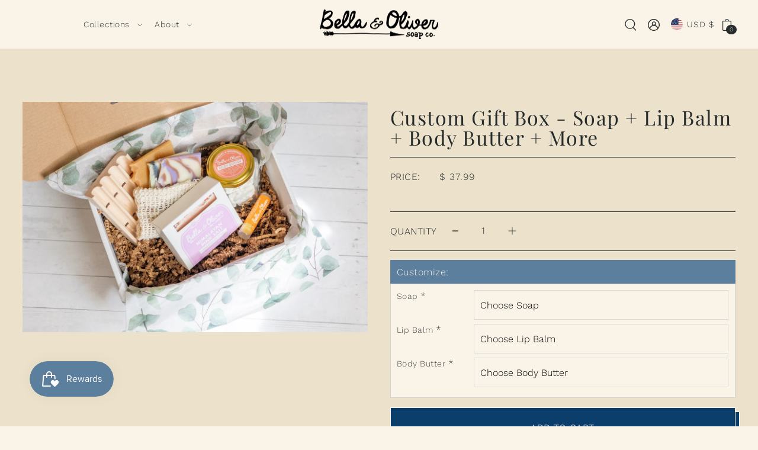

--- FILE ---
content_type: text/html; charset=utf-8
request_url: https://bellaandoliversoap.com/products/custom-gift-box-medium
body_size: 54297
content:
<!doctype html>
<html class="no-js supports-no-cookies" lang="en">
  <head>
    <meta charset="utf-8">
    <meta http-equiv="X-UA-Compatible" content="IE=edge">
    <meta name="viewport" content="width=device-width,initial-scale=1">
    <meta name="theme-color" content="#ece2cc"><link rel="canonical" href="https://bellaandoliversoap.com/products/custom-gift-box-medium"><link rel="preconnect" href="https://cdn.shopify.com" crossorigin><link rel="preconnect" href="https://fonts.shopifycdn.com" crossorigin><!-- Preload onDomain stylesheets and script libraries -->
  <link rel="preload" href="//bellaandoliversoap.com/cdn/shop/t/8/assets/theme.css?v=64971128954103079011752948669" as="style">
  <link rel="preload" href="//bellaandoliversoap.com/cdn/shop/t/8/assets/theme.js?v=106661378245501896811752948669" as="script">
  <link rel="preload" href="//bellaandoliversoap.com/cdn/shop/t/8/assets/vendor-flickity.js?v=165390760155918348701752948669" as="script">
  <link rel="preload" href="//bellaandoliversoap.com/cdn/shop/t/8/assets/vendor-masonry.js?v=121262369327027099221752948669" as="script">

  
    <link rel="shortcut icon" href="//bellaandoliversoap.com/cdn/shop/files/Bella_Oliver-Flower-Icon--2025.png?crop=center&height=32&v=1755113512&width=32" type="image/png" />
  

  <title>
    Custom Gift Box - Soap + Lip Balm + Body Butter + More — Bella &amp; Oliver Soap Co.
</title>

  <meta name="description" content="Customize this gift box with your favorite soap, lip balm, and body butter. Plus, this box ships FREE! Contents Your Choice Of Soap 4.5oz Your Choice Of Lip Balm .15oz Your Choice Of Body Butter 4oz. 3-Pack Sample Soap (random selection) Farmhouse Soap Dish – BONUS Box Exclusive Help that fresh bar of soap last longer — use a slotted soap dish. This farmhouse-style soap dish allows your soap to drain properly. Does not include Shampoo or Face &amp; Body Bar. Each bar of soap is approximately 4.5 oz. Product color and design/patterns may vary slightly from the image.">

  
<meta property="og:image" content="http://bellaandoliversoap.com/cdn/shop/files/286B6089.jpg?v=1714766804&width=1024">
  <meta property="og:image:secure_url" content="https://bellaandoliversoap.com/cdn/shop/files/286B6089.jpg?v=1714766804&width=1024">
  <meta property="og:image:width" content="2000">
  <meta property="og:image:height" content="1334"><meta property="og:site_name" content="Bella &amp; Oliver Soap Co.">


<meta name="twitter:card" content="summary"><meta name="twitter:site" content="@bellaandoliver"><meta name="twitter:title" content="Custom Gift Box - Soap + Lip Balm + Body Butter + More">
  <meta name="twitter:description" content="Description
Indulge in the ultimate self-care with our customizable gift box, curated for your delight. Tailor this exquisite selection to create a spa experience that reflects your unique preferences"><meta name="twitter:card" content="Liquid error (snippets/snip-social-meta-tags line 77): invalid url input">
    <meta name="twitter:image" content="Liquid error (snippets/snip-social-meta-tags line 78): invalid url input"><meta name="twitter:image:width" content="480">
  <meta name="twitter:image:height" content="480">
  
  <script type="application/ld+json">
    {
      "@context": "https://schema.org",
      "@type": "Product",
      "id": "custom-gift-box-medium",
      "url": "https:\/\/bellaandoliversoap.com\/products\/custom-gift-box-medium",
      "image": "\/\/bellaandoliversoap.com\/cdn\/shop\/files\/286B6089.jpg?v=1714766804\u0026width=1024",
      "name": "Custom Gift Box - Soap + Lip Balm + Body Butter + More",
      "brand": {
         "@type": "Brand",
         "name": "Bella \u0026 Oliver Soap Co."
       },
      "description": "Description\nIndulge in the ultimate self-care with our customizable gift box, curated for your delight. Tailor this exquisite selection to create a spa experience that reflects your unique preferences and desires. Unbox a world of relaxation and rejuvenation with carefully chosen contents designed to pamper you from head to toe.\nThis box requires signature confirmation upon delivery.\nContents\n\n\nYour Choice Of Standard Bar Soap 4.5oz\n\n\nYour Choice Of Lip Balm .15oz\n\n\nYour Choice Of Body Butter 4oz\n\n\n 3-Pack Sample Soap + Exfoliating Pouch (random selection)\n\n\nSolid Wood Soap Dish – BONUSHelp that fresh bar of soap last longer — use a slotted soap dish. This farmhouse-style soap dish allows your soap to drain properly.\n\n\n\n\nDoes not include Face \u0026amp; Body Bar. Each bar of soap is approximately 4.5 oz. Product color and design\/patterns may vary slightly from the image.","sku": 32782111014974,"offers": [
         
         {
            "@type": "Offer",
            "price" : 37.99,
            "priceCurrency": "USD",
            "availability": "http://schema.org/InStock",
            "priceValidUntil": "2030-01-01",
            "url": "\/products\/custom-gift-box-medium"
          }
        
      ]
    }
  </script>
 

  <script src="//bellaandoliversoap.com/cdn/shop/t/8/assets/theme.js?v=106661378245501896811752948669" defer></script>

  <script>window.performance && window.performance.mark && window.performance.mark('shopify.content_for_header.start');</script><meta name="google-site-verification" content="7nlBSeraIKv69tFRoXVP6NgzKvMyUgg5A_GgjMv1Ly8">
<meta id="shopify-digital-wallet" name="shopify-digital-wallet" content="/10979066/digital_wallets/dialog">
<meta name="shopify-checkout-api-token" content="5492605645769956a24f8d352da86c1a">
<meta id="in-context-paypal-metadata" data-shop-id="10979066" data-venmo-supported="false" data-environment="production" data-locale="en_US" data-paypal-v4="true" data-currency="USD">
<link rel="alternate" type="application/json+oembed" href="https://bellaandoliversoap.com/products/custom-gift-box-medium.oembed">
<script async="async" src="/checkouts/internal/preloads.js?locale=en-US"></script>
<link rel="preconnect" href="https://shop.app" crossorigin="anonymous">
<script async="async" src="https://shop.app/checkouts/internal/preloads.js?locale=en-US&shop_id=10979066" crossorigin="anonymous"></script>
<script id="apple-pay-shop-capabilities" type="application/json">{"shopId":10979066,"countryCode":"US","currencyCode":"USD","merchantCapabilities":["supports3DS"],"merchantId":"gid:\/\/shopify\/Shop\/10979066","merchantName":"Bella \u0026 Oliver Soap Co.","requiredBillingContactFields":["postalAddress","email"],"requiredShippingContactFields":["postalAddress","email"],"shippingType":"shipping","supportedNetworks":["visa","masterCard","amex","discover","elo","jcb"],"total":{"type":"pending","label":"Bella \u0026 Oliver Soap Co.","amount":"1.00"},"shopifyPaymentsEnabled":true,"supportsSubscriptions":true}</script>
<script id="shopify-features" type="application/json">{"accessToken":"5492605645769956a24f8d352da86c1a","betas":["rich-media-storefront-analytics"],"domain":"bellaandoliversoap.com","predictiveSearch":true,"shopId":10979066,"locale":"en"}</script>
<script>var Shopify = Shopify || {};
Shopify.shop = "bella-oliver-soap-co.myshopify.com";
Shopify.locale = "en";
Shopify.currency = {"active":"USD","rate":"1.0"};
Shopify.country = "US";
Shopify.theme = {"name":"Updated copy of Foodie","id":179471810851,"schema_name":"Foodie","schema_version":"6.0.0","theme_store_id":918,"role":"main"};
Shopify.theme.handle = "null";
Shopify.theme.style = {"id":null,"handle":null};
Shopify.cdnHost = "bellaandoliversoap.com/cdn";
Shopify.routes = Shopify.routes || {};
Shopify.routes.root = "/";</script>
<script type="module">!function(o){(o.Shopify=o.Shopify||{}).modules=!0}(window);</script>
<script>!function(o){function n(){var o=[];function n(){o.push(Array.prototype.slice.apply(arguments))}return n.q=o,n}var t=o.Shopify=o.Shopify||{};t.loadFeatures=n(),t.autoloadFeatures=n()}(window);</script>
<script>
  window.ShopifyPay = window.ShopifyPay || {};
  window.ShopifyPay.apiHost = "shop.app\/pay";
  window.ShopifyPay.redirectState = null;
</script>
<script id="shop-js-analytics" type="application/json">{"pageType":"product"}</script>
<script defer="defer" async type="module" src="//bellaandoliversoap.com/cdn/shopifycloud/shop-js/modules/v2/client.init-shop-cart-sync_BApSsMSl.en.esm.js"></script>
<script defer="defer" async type="module" src="//bellaandoliversoap.com/cdn/shopifycloud/shop-js/modules/v2/chunk.common_CBoos6YZ.esm.js"></script>
<script type="module">
  await import("//bellaandoliversoap.com/cdn/shopifycloud/shop-js/modules/v2/client.init-shop-cart-sync_BApSsMSl.en.esm.js");
await import("//bellaandoliversoap.com/cdn/shopifycloud/shop-js/modules/v2/chunk.common_CBoos6YZ.esm.js");

  window.Shopify.SignInWithShop?.initShopCartSync?.({"fedCMEnabled":true,"windoidEnabled":true});

</script>
<script defer="defer" async type="module" src="//bellaandoliversoap.com/cdn/shopifycloud/shop-js/modules/v2/client.payment-terms_BHOWV7U_.en.esm.js"></script>
<script defer="defer" async type="module" src="//bellaandoliversoap.com/cdn/shopifycloud/shop-js/modules/v2/chunk.common_CBoos6YZ.esm.js"></script>
<script defer="defer" async type="module" src="//bellaandoliversoap.com/cdn/shopifycloud/shop-js/modules/v2/chunk.modal_Bu1hFZFC.esm.js"></script>
<script type="module">
  await import("//bellaandoliversoap.com/cdn/shopifycloud/shop-js/modules/v2/client.payment-terms_BHOWV7U_.en.esm.js");
await import("//bellaandoliversoap.com/cdn/shopifycloud/shop-js/modules/v2/chunk.common_CBoos6YZ.esm.js");
await import("//bellaandoliversoap.com/cdn/shopifycloud/shop-js/modules/v2/chunk.modal_Bu1hFZFC.esm.js");

  
</script>
<script>
  window.Shopify = window.Shopify || {};
  if (!window.Shopify.featureAssets) window.Shopify.featureAssets = {};
  window.Shopify.featureAssets['shop-js'] = {"shop-cart-sync":["modules/v2/client.shop-cart-sync_DJczDl9f.en.esm.js","modules/v2/chunk.common_CBoos6YZ.esm.js"],"init-fed-cm":["modules/v2/client.init-fed-cm_BzwGC0Wi.en.esm.js","modules/v2/chunk.common_CBoos6YZ.esm.js"],"init-windoid":["modules/v2/client.init-windoid_BS26ThXS.en.esm.js","modules/v2/chunk.common_CBoos6YZ.esm.js"],"shop-cash-offers":["modules/v2/client.shop-cash-offers_DthCPNIO.en.esm.js","modules/v2/chunk.common_CBoos6YZ.esm.js","modules/v2/chunk.modal_Bu1hFZFC.esm.js"],"shop-button":["modules/v2/client.shop-button_D_JX508o.en.esm.js","modules/v2/chunk.common_CBoos6YZ.esm.js"],"init-shop-email-lookup-coordinator":["modules/v2/client.init-shop-email-lookup-coordinator_DFwWcvrS.en.esm.js","modules/v2/chunk.common_CBoos6YZ.esm.js"],"shop-toast-manager":["modules/v2/client.shop-toast-manager_tEhgP2F9.en.esm.js","modules/v2/chunk.common_CBoos6YZ.esm.js"],"shop-login-button":["modules/v2/client.shop-login-button_DwLgFT0K.en.esm.js","modules/v2/chunk.common_CBoos6YZ.esm.js","modules/v2/chunk.modal_Bu1hFZFC.esm.js"],"avatar":["modules/v2/client.avatar_BTnouDA3.en.esm.js"],"init-shop-cart-sync":["modules/v2/client.init-shop-cart-sync_BApSsMSl.en.esm.js","modules/v2/chunk.common_CBoos6YZ.esm.js"],"pay-button":["modules/v2/client.pay-button_BuNmcIr_.en.esm.js","modules/v2/chunk.common_CBoos6YZ.esm.js"],"init-shop-for-new-customer-accounts":["modules/v2/client.init-shop-for-new-customer-accounts_DrjXSI53.en.esm.js","modules/v2/client.shop-login-button_DwLgFT0K.en.esm.js","modules/v2/chunk.common_CBoos6YZ.esm.js","modules/v2/chunk.modal_Bu1hFZFC.esm.js"],"init-customer-accounts-sign-up":["modules/v2/client.init-customer-accounts-sign-up_TlVCiykN.en.esm.js","modules/v2/client.shop-login-button_DwLgFT0K.en.esm.js","modules/v2/chunk.common_CBoos6YZ.esm.js","modules/v2/chunk.modal_Bu1hFZFC.esm.js"],"shop-follow-button":["modules/v2/client.shop-follow-button_C5D3XtBb.en.esm.js","modules/v2/chunk.common_CBoos6YZ.esm.js","modules/v2/chunk.modal_Bu1hFZFC.esm.js"],"checkout-modal":["modules/v2/client.checkout-modal_8TC_1FUY.en.esm.js","modules/v2/chunk.common_CBoos6YZ.esm.js","modules/v2/chunk.modal_Bu1hFZFC.esm.js"],"init-customer-accounts":["modules/v2/client.init-customer-accounts_C0Oh2ljF.en.esm.js","modules/v2/client.shop-login-button_DwLgFT0K.en.esm.js","modules/v2/chunk.common_CBoos6YZ.esm.js","modules/v2/chunk.modal_Bu1hFZFC.esm.js"],"lead-capture":["modules/v2/client.lead-capture_Cq0gfm7I.en.esm.js","modules/v2/chunk.common_CBoos6YZ.esm.js","modules/v2/chunk.modal_Bu1hFZFC.esm.js"],"shop-login":["modules/v2/client.shop-login_BmtnoEUo.en.esm.js","modules/v2/chunk.common_CBoos6YZ.esm.js","modules/v2/chunk.modal_Bu1hFZFC.esm.js"],"payment-terms":["modules/v2/client.payment-terms_BHOWV7U_.en.esm.js","modules/v2/chunk.common_CBoos6YZ.esm.js","modules/v2/chunk.modal_Bu1hFZFC.esm.js"]};
</script>
<script>(function() {
  var isLoaded = false;
  function asyncLoad() {
    if (isLoaded) return;
    isLoaded = true;
    var urls = ["https:\/\/chimpstatic.com\/mcjs-connected\/js\/users\/b2c42d2f55e8b4b4a51aa39c4\/258eb7854d11005c72219a85b.js?shop=bella-oliver-soap-co.myshopify.com","https:\/\/assets.loopclub.io\/recommendations\/storefront\/js\/recommendationkit.bundle.js?shop=bella-oliver-soap-co.myshopify.com","https:\/\/tabs.stationmade.com\/registered-scripts\/tabs-by-station.js?shop=bella-oliver-soap-co.myshopify.com","https:\/\/cdn.hextom.com\/js\/freeshippingbar.js?shop=bella-oliver-soap-co.myshopify.com"];
    for (var i = 0; i < urls.length; i++) {
      var s = document.createElement('script');
      s.type = 'text/javascript';
      s.async = true;
      s.src = urls[i];
      var x = document.getElementsByTagName('script')[0];
      x.parentNode.insertBefore(s, x);
    }
  };
  if(window.attachEvent) {
    window.attachEvent('onload', asyncLoad);
  } else {
    window.addEventListener('load', asyncLoad, false);
  }
})();</script>
<script id="__st">var __st={"a":10979066,"offset":-18000,"reqid":"54711f5a-9fb8-4d1b-af99-6c94bd5d5414-1768859228","pageurl":"bellaandoliversoap.com\/products\/custom-gift-box-medium","u":"e14f7e60413f","p":"product","rtyp":"product","rid":4817064591422};</script>
<script>window.ShopifyPaypalV4VisibilityTracking = true;</script>
<script id="captcha-bootstrap">!function(){'use strict';const t='contact',e='account',n='new_comment',o=[[t,t],['blogs',n],['comments',n],[t,'customer']],c=[[e,'customer_login'],[e,'guest_login'],[e,'recover_customer_password'],[e,'create_customer']],r=t=>t.map((([t,e])=>`form[action*='/${t}']:not([data-nocaptcha='true']) input[name='form_type'][value='${e}']`)).join(','),a=t=>()=>t?[...document.querySelectorAll(t)].map((t=>t.form)):[];function s(){const t=[...o],e=r(t);return a(e)}const i='password',u='form_key',d=['recaptcha-v3-token','g-recaptcha-response','h-captcha-response',i],f=()=>{try{return window.sessionStorage}catch{return}},m='__shopify_v',_=t=>t.elements[u];function p(t,e,n=!1){try{const o=window.sessionStorage,c=JSON.parse(o.getItem(e)),{data:r}=function(t){const{data:e,action:n}=t;return t[m]||n?{data:e,action:n}:{data:t,action:n}}(c);for(const[e,n]of Object.entries(r))t.elements[e]&&(t.elements[e].value=n);n&&o.removeItem(e)}catch(o){console.error('form repopulation failed',{error:o})}}const l='form_type',E='cptcha';function T(t){t.dataset[E]=!0}const w=window,h=w.document,L='Shopify',v='ce_forms',y='captcha';let A=!1;((t,e)=>{const n=(g='f06e6c50-85a8-45c8-87d0-21a2b65856fe',I='https://cdn.shopify.com/shopifycloud/storefront-forms-hcaptcha/ce_storefront_forms_captcha_hcaptcha.v1.5.2.iife.js',D={infoText:'Protected by hCaptcha',privacyText:'Privacy',termsText:'Terms'},(t,e,n)=>{const o=w[L][v],c=o.bindForm;if(c)return c(t,g,e,D).then(n);var r;o.q.push([[t,g,e,D],n]),r=I,A||(h.body.append(Object.assign(h.createElement('script'),{id:'captcha-provider',async:!0,src:r})),A=!0)});var g,I,D;w[L]=w[L]||{},w[L][v]=w[L][v]||{},w[L][v].q=[],w[L][y]=w[L][y]||{},w[L][y].protect=function(t,e){n(t,void 0,e),T(t)},Object.freeze(w[L][y]),function(t,e,n,w,h,L){const[v,y,A,g]=function(t,e,n){const i=e?o:[],u=t?c:[],d=[...i,...u],f=r(d),m=r(i),_=r(d.filter((([t,e])=>n.includes(e))));return[a(f),a(m),a(_),s()]}(w,h,L),I=t=>{const e=t.target;return e instanceof HTMLFormElement?e:e&&e.form},D=t=>v().includes(t);t.addEventListener('submit',(t=>{const e=I(t);if(!e)return;const n=D(e)&&!e.dataset.hcaptchaBound&&!e.dataset.recaptchaBound,o=_(e),c=g().includes(e)&&(!o||!o.value);(n||c)&&t.preventDefault(),c&&!n&&(function(t){try{if(!f())return;!function(t){const e=f();if(!e)return;const n=_(t);if(!n)return;const o=n.value;o&&e.removeItem(o)}(t);const e=Array.from(Array(32),(()=>Math.random().toString(36)[2])).join('');!function(t,e){_(t)||t.append(Object.assign(document.createElement('input'),{type:'hidden',name:u})),t.elements[u].value=e}(t,e),function(t,e){const n=f();if(!n)return;const o=[...t.querySelectorAll(`input[type='${i}']`)].map((({name:t})=>t)),c=[...d,...o],r={};for(const[a,s]of new FormData(t).entries())c.includes(a)||(r[a]=s);n.setItem(e,JSON.stringify({[m]:1,action:t.action,data:r}))}(t,e)}catch(e){console.error('failed to persist form',e)}}(e),e.submit())}));const S=(t,e)=>{t&&!t.dataset[E]&&(n(t,e.some((e=>e===t))),T(t))};for(const o of['focusin','change'])t.addEventListener(o,(t=>{const e=I(t);D(e)&&S(e,y())}));const B=e.get('form_key'),M=e.get(l),P=B&&M;t.addEventListener('DOMContentLoaded',(()=>{const t=y();if(P)for(const e of t)e.elements[l].value===M&&p(e,B);[...new Set([...A(),...v().filter((t=>'true'===t.dataset.shopifyCaptcha))])].forEach((e=>S(e,t)))}))}(h,new URLSearchParams(w.location.search),n,t,e,['guest_login'])})(!0,!0)}();</script>
<script integrity="sha256-4kQ18oKyAcykRKYeNunJcIwy7WH5gtpwJnB7kiuLZ1E=" data-source-attribution="shopify.loadfeatures" defer="defer" src="//bellaandoliversoap.com/cdn/shopifycloud/storefront/assets/storefront/load_feature-a0a9edcb.js" crossorigin="anonymous"></script>
<script crossorigin="anonymous" defer="defer" src="//bellaandoliversoap.com/cdn/shopifycloud/storefront/assets/shopify_pay/storefront-65b4c6d7.js?v=20250812"></script>
<script data-source-attribution="shopify.dynamic_checkout.dynamic.init">var Shopify=Shopify||{};Shopify.PaymentButton=Shopify.PaymentButton||{isStorefrontPortableWallets:!0,init:function(){window.Shopify.PaymentButton.init=function(){};var t=document.createElement("script");t.src="https://bellaandoliversoap.com/cdn/shopifycloud/portable-wallets/latest/portable-wallets.en.js",t.type="module",document.head.appendChild(t)}};
</script>
<script data-source-attribution="shopify.dynamic_checkout.buyer_consent">
  function portableWalletsHideBuyerConsent(e){var t=document.getElementById("shopify-buyer-consent"),n=document.getElementById("shopify-subscription-policy-button");t&&n&&(t.classList.add("hidden"),t.setAttribute("aria-hidden","true"),n.removeEventListener("click",e))}function portableWalletsShowBuyerConsent(e){var t=document.getElementById("shopify-buyer-consent"),n=document.getElementById("shopify-subscription-policy-button");t&&n&&(t.classList.remove("hidden"),t.removeAttribute("aria-hidden"),n.addEventListener("click",e))}window.Shopify?.PaymentButton&&(window.Shopify.PaymentButton.hideBuyerConsent=portableWalletsHideBuyerConsent,window.Shopify.PaymentButton.showBuyerConsent=portableWalletsShowBuyerConsent);
</script>
<script>
  function portableWalletsCleanup(e){e&&e.src&&console.error("Failed to load portable wallets script "+e.src);var t=document.querySelectorAll("shopify-accelerated-checkout .shopify-payment-button__skeleton, shopify-accelerated-checkout-cart .wallet-cart-button__skeleton"),e=document.getElementById("shopify-buyer-consent");for(let e=0;e<t.length;e++)t[e].remove();e&&e.remove()}function portableWalletsNotLoadedAsModule(e){e instanceof ErrorEvent&&"string"==typeof e.message&&e.message.includes("import.meta")&&"string"==typeof e.filename&&e.filename.includes("portable-wallets")&&(window.removeEventListener("error",portableWalletsNotLoadedAsModule),window.Shopify.PaymentButton.failedToLoad=e,"loading"===document.readyState?document.addEventListener("DOMContentLoaded",window.Shopify.PaymentButton.init):window.Shopify.PaymentButton.init())}window.addEventListener("error",portableWalletsNotLoadedAsModule);
</script>

<script type="module" src="https://bellaandoliversoap.com/cdn/shopifycloud/portable-wallets/latest/portable-wallets.en.js" onError="portableWalletsCleanup(this)" crossorigin="anonymous"></script>
<script nomodule>
  document.addEventListener("DOMContentLoaded", portableWalletsCleanup);
</script>

<link id="shopify-accelerated-checkout-styles" rel="stylesheet" media="screen" href="https://bellaandoliversoap.com/cdn/shopifycloud/portable-wallets/latest/accelerated-checkout-backwards-compat.css" crossorigin="anonymous">
<style id="shopify-accelerated-checkout-cart">
        #shopify-buyer-consent {
  margin-top: 1em;
  display: inline-block;
  width: 100%;
}

#shopify-buyer-consent.hidden {
  display: none;
}

#shopify-subscription-policy-button {
  background: none;
  border: none;
  padding: 0;
  text-decoration: underline;
  font-size: inherit;
  cursor: pointer;
}

#shopify-subscription-policy-button::before {
  box-shadow: none;
}

      </style>

<script>window.performance && window.performance.mark && window.performance.mark('shopify.content_for_header.end');</script>

  

<style data-shopify>

@font-face {
  font-family: "Work Sans";
  font-weight: 300;
  font-style: normal;
  font-display: swap;
  src: url("//bellaandoliversoap.com/cdn/fonts/work_sans/worksans_n3.9147fb8a17f92eea90fbd0f4a12980752c760985.woff2") format("woff2"),
       url("//bellaandoliversoap.com/cdn/fonts/work_sans/worksans_n3.77ff01b19c0b08f0c3cb6da29ec620c1042f8122.woff") format("woff");
}

@font-face {
  font-family: "Work Sans";
  font-weight: 700;
  font-style: normal;
  font-display: swap;
  src: url("//bellaandoliversoap.com/cdn/fonts/work_sans/worksans_n7.e2cf5bd8f2c7e9d30c030f9ea8eafc69f5a92f7b.woff2") format("woff2"),
       url("//bellaandoliversoap.com/cdn/fonts/work_sans/worksans_n7.20f1c80359e7f7b4327b81543e1acb5c32cd03cd.woff") format("woff");
}

@font-face {
  font-family: "Work Sans";
  font-weight: 300;
  font-style: italic;
  font-display: swap;
  src: url("//bellaandoliversoap.com/cdn/fonts/work_sans/worksans_i3.e7200b0f85001676adc09f426fbd02b36a101a79.woff2") format("woff2"),
       url("//bellaandoliversoap.com/cdn/fonts/work_sans/worksans_i3.0b982862aa9814c0aaffa6cc9483d154d9607297.woff") format("woff");
}

@font-face {
  font-family: "Work Sans";
  font-weight: 700;
  font-style: italic;
  font-display: swap;
  src: url("//bellaandoliversoap.com/cdn/fonts/work_sans/worksans_i7.7cdba6320b03c03dcaa365743a4e0e729fe97e54.woff2") format("woff2"),
       url("//bellaandoliversoap.com/cdn/fonts/work_sans/worksans_i7.42a9f4016982495f4c0b0fb3dc64cf8f2d0c3eaa.woff") format("woff");
}

@font-face {
  font-family: "Playfair Display";
  font-weight: 400;
  font-style: normal;
  font-display: swap;
  src: url("//bellaandoliversoap.com/cdn/fonts/playfair_display/playfairdisplay_n4.9980f3e16959dc89137cc1369bfc3ae98af1deb9.woff2") format("woff2"),
       url("//bellaandoliversoap.com/cdn/fonts/playfair_display/playfairdisplay_n4.c562b7c8e5637886a811d2a017f9e023166064ee.woff") format("woff");
}

@font-face {
  font-family: "Work Sans";
  font-weight: 300;
  font-style: normal;
  font-display: swap;
  src: url("//bellaandoliversoap.com/cdn/fonts/work_sans/worksans_n3.9147fb8a17f92eea90fbd0f4a12980752c760985.woff2") format("woff2"),
       url("//bellaandoliversoap.com/cdn/fonts/work_sans/worksans_n3.77ff01b19c0b08f0c3cb6da29ec620c1042f8122.woff") format("woff");
}

:root {
  --heading-family: "Playfair Display", serif;
  --heading-weight: 400;
  --heading-style: normal;
  --heading-spacing: 1.5px;
  --heading-align: center;

  --main-family: "Work Sans", sans-serif;
  --main-weight: 300;
  --main-style: normal;
  --main-spacing: 0.5px;

  --nav-family: "Work Sans", sans-serif;
  --nav-weight: 300;
  --nav-style: normal;
  --nav-spacing: 0.5px;
  --nav-transform: unset;

  --font-size: 16px;
  --nav-size: 14px;
  --h1-size: 40px;
  --h2-size: 34px;
  --h3-size: 24px;

  --font-size-sm: calc(16px - 2px);
  --font-size-reset: 16px;

  --buttons-transform: uppercase;
  --buttons-border-weight: 1px;
  --buttons-corners: 0;
  --buttons-spacing: 1px;
  --form-border-weight: 1px;

  --slideout-desktop: 550px;
  --slideout-desktop-n: -550px;
  --slideout-mobile: 350px;
  --slideout-mobile-n: -350px;

  --keyboard-focus: #C8C8C8;
  --keyboard-border-style: dashed;
  --keyboard-border-weight: 1px;
  --keyboard-border-offset-weight: -1px;

  --scheme-1-bg: #ffffff;
  --scheme-1-text: #292929;
  --scheme-1-hover: ;
  --scheme-1-button-text: #ffffff;
  --scheme-1-button-bg: #292929;

  --scheme-2-bg: #0c3e6c;
  --scheme-2-text: #faf4e8;
  --scheme-2-hover: ;
  --scheme-2-button-text: #faf4e8;
  --scheme-2-button-bg: #0c3e6c;

  --scheme-3-bg-light: #c8b5a6;
  --scheme-3-bg: #a18167;
  --scheme-3-text: #faf4e8;
  --scheme-3-hover: ;
  --scheme-3-button-text: #a18167;
  --scheme-3-button-bg: #faf4e8;

  --background: #faf4e8;
  --background-dark: #e8cc94;
  --text-color-light: #556063;
  --text-color: #262b2c;
  --dotted-color: #262b2c;
  --sale-color: #0c3e6c;
  --sale-color-dark: #020910;
  --sale-color-light: #1673c8;
  --announcement-bg: #ece2cc;
  --announcement-text: #262b2c;
  --announcement-hover: #9e9e9e;
  --header-bg: #faf4e8;
  --header-text: #262b2c;
  --header-hover: #ece2cc;
  --button-bg: #0c3e6c;
  --button-text: #faf4e8;
  --secondary-button-bg: #0c3e6c;
  --secondary-button-text: #faf4e8;
  --directional-bg: #0c3e6c;
  --directional-text: #ffffff;
  --directional-hover: #3b4854;
  --footer-bg: #292929;
  --footer-text: #faf4e8;
  --error-msg-dark: #BF3333;
  --error-msg-light: #e7a4a4;
  --success-msg-dark: #262b2c;
  --success-msg-light: #FFFFFF;
  --slideshow-btn-height: 34px;
  --slideshow-btn-width: 34px;
  --masonry-padding: 20px;
  --section-padding: 60px;

  --star-active: rgb(38, 43, 44);
  --star-inactive: rgb(109, 123, 126);

  --phone-number-text: #ffffff;
  --phone-number-background: #303030;
  --shop-note-text: #ffffff;
  --shop-note-background: #0c3e6c;
  --secondary-bg: #FFFFFF;
  --box-shadow-color: #ECE2CC;
  --prefooter-bg: ;
  --prefooter-text: ;
  --prefooter-button-bg: ;
  --prefooter-button-text: ;
  --age-text-color: #262b2c;
  --age-bg-color: #faf4e8;

  --text-color-reset: #262b2c;
  --background-reset: #faf4e8;

  --slideout-background: var(--background);
  --slideout-width: var(--slideout-desktop);
  --slideout-transition-duration: 0.2s;
  --slideout-backdrop: rgb(30, 30, 30, 0.5);
  --modal-transition-duration: 0.2s;
  --modal-timing-function: ease-in-out;
  --modal-backdrop: rgba(30, 30, 30, 0.5);
}
.ajax-cart__free-shipping {
  background-color: var(--scheme-2-bg);
  color: var(--scheme-2-text);
}
.ajax-cart__free-shipping p,
.ajax-cart__free-shipping span,
.ajax-cart__free-shipping small {
  color: var(--scheme-2-text);
}
@media (max-width: 740px) {
  :root {
    --font-size: calc(16px - (16px * 0.15));
    --nav-size: calc(14px - (14px * 0.15));
    --h1-size: calc(40px - (40px * 0.15));
    --h2-size: calc(34px - (34px * 0.15));
    --h3-size: calc(24px - (24px * 0.15));
    --font-size-reset: calc(16px - (16px * 0.15));
  }
}
</style>


  <link href="//bellaandoliversoap.com/cdn/shop/t/8/assets/theme.css?v=64971128954103079011752948669" rel="stylesheet" type="text/css" media="all" />
<link rel="preload" as="font" href="//bellaandoliversoap.com/cdn/fonts/work_sans/worksans_n3.9147fb8a17f92eea90fbd0f4a12980752c760985.woff2" type="font/woff2" crossorigin><link rel="preload" as="font" href="//bellaandoliversoap.com/cdn/fonts/playfair_display/playfairdisplay_n4.9980f3e16959dc89137cc1369bfc3ae98af1deb9.woff2" type="font/woff2" crossorigin><link rel="preload" as="font" href="//bellaandoliversoap.com/cdn/fonts/work_sans/worksans_n3.9147fb8a17f92eea90fbd0f4a12980752c760985.woff2" type="font/woff2" crossorigin><script>document.documentElement.className = document.documentElement.className.replace('no-js', 'js');</script>
  <script src="//bellaandoliversoap.com/cdn/shop/t/8/assets/vendor-flickity.js?v=165390760155918348701752948669" type="text/javascript"></script>
<!-- BEGIN app block: shopify://apps/hulk-product-options/blocks/app-embed/380168ef-9475-4244-a291-f66b189208b5 --><!-- BEGIN app snippet: hulkapps_product_options --><script>
    
        window.hulkapps = {
        shop_slug: "bella-oliver-soap-co",
        store_id: "bella-oliver-soap-co.myshopify.com",
        money_format: "$ {{amount}}",
        cart: null,
        product: null,
        product_collections: null,
        product_variants: null,
        is_volume_discount: null,
        is_product_option: true,
        product_id: null,
        page_type: null,
        po_url: "https://productoption.hulkapps.com",
        po_proxy_url: "https://bellaandoliversoap.com",
        vd_url: "https://volumediscount.hulkapps.com",
        customer: null,
        hulkapps_extension_js: true

    }
    window.is_hulkpo_installed=true
    

      window.hulkapps.page_type = "cart";
      window.hulkapps.cart = {"note":null,"attributes":{},"original_total_price":0,"total_price":0,"total_discount":0,"total_weight":0.0,"item_count":0,"items":[],"requires_shipping":false,"currency":"USD","items_subtotal_price":0,"cart_level_discount_applications":[],"checkout_charge_amount":0}
      if (typeof window.hulkapps.cart.items == "object") {
        for (var i=0; i<window.hulkapps.cart.items.length; i++) {
          ["sku", "grams", "vendor", "url", "image", "handle", "requires_shipping", "product_type", "product_description"].map(function(a) {
            delete window.hulkapps.cart.items[i][a]
          })
        }
      }
      window.hulkapps.cart_collections = {}
      

    
      window.hulkapps.page_type = "product"
      window.hulkapps.product_id = "4817064591422";
      window.hulkapps.product = {"id":4817064591422,"title":"Custom Gift Box - Soap + Lip Balm + Body Butter + More","handle":"custom-gift-box-medium","description":"\u003ch4\u003eDescription\u003c\/h4\u003e\n\u003cp\u003e\u003cspan\u003eIndulge in the ultimate self-care with our customizable gift box, curated for your delight. Tailor this exquisite selection to create a spa experience that reflects your unique preferences and desires. Unbox a world of relaxation and rejuvenation with carefully chosen contents designed to pamper you from head to toe.\u003c\/span\u003e\u003c\/p\u003e\n\u003cp\u003e\u003cstrong\u003eThis box requires signature confirmation upon delivery.\u003c\/strong\u003e\u003c\/p\u003e\n\u003ch4\u003e\u003cb\u003eContents\u003c\/b\u003e\u003c\/h4\u003e\n\u003cul\u003e\n\u003cli\u003e\n\u003cstrong\u003e\u003cspan class=\"s1\"\u003eYour Choice Of Standard Bar Soap\u003c\/span\u003e\u003c\/strong\u003e \u003ci\u003e4.5oz\u003c\/i\u003e\n\u003c\/li\u003e\n\u003cli\u003e\n\u003cstrong\u003e\u003cspan class=\"s1\"\u003eYour Choice Of \u003ca href=\"https:\/\/bellaandoliversoap.com\/collections\/lip-balm\/products\/lip-balm\"\u003eLip Balm\u003c\/a\u003e\u003c\/span\u003e\u003c\/strong\u003e \u003ci\u003e.15oz\u003c\/i\u003e\n\u003c\/li\u003e\n\u003cli\u003e\n\u003cstrong\u003eYour Choice Of \u003ca href=\"https:\/\/bellaandoliversoap.com\/collections\/all-natural-body-butter\/products\/body-butter\"\u003eBody Butter\u003c\/a\u003e\u003c\/strong\u003e\u003ci\u003e 4oz\u003c\/i\u003e\n\u003c\/li\u003e\n\u003cli\u003e\n\u003ca href=\"https:\/\/bellaandoliversoap.com\/collections\/all-natural-and-vegan-soap\/products\/soap-sample-pack\"\u003e \u003cstrong\u003e\u003cspan class=\"s1\"\u003e3-Pack Sample Soap + Exfoliating Pouch\u003c\/span\u003e\u003c\/strong\u003e\u003c\/a\u003e \u003ci\u003e(random selection)\u003c\/i\u003e\n\u003c\/li\u003e\n\u003cli\u003e\n\u003cstrong\u003eSolid Wood Soap Dish\u003c\/strong\u003e\u003ci\u003e – BONUS\u003cbr\u003eHelp that fresh bar of soap last longer — use a slotted soap dish. This farmhouse-style soap dish allows your soap to drain properly.\u003c\/i\u003e\n\u003c\/li\u003e\n\u003c\/ul\u003e\n\u003ch5\u003e\u003cbr\u003e\u003c\/h5\u003e\n\u003chr\u003e\n\u003cp style=\"font-size: 10px;\"\u003e\u003cmeta charset=\"utf-8\"\u003e\u003cspan\u003eDoes not include Face \u0026amp; Body Bar. Each bar of soap is approximately 4.5 oz. Product color and design\/patterns may vary slightly from the image.\u003c\/span\u003e\u003c\/p\u003e","published_at":"2021-02-19T15:52:39-05:00","created_at":"2021-02-18T11:58:40-05:00","vendor":"Bella \u0026 Oliver Soap Co.","type":"Gift Box","tags":[],"price":3799,"price_min":3799,"price_max":3799,"available":true,"price_varies":false,"compare_at_price":null,"compare_at_price_min":0,"compare_at_price_max":0,"compare_at_price_varies":false,"variants":[{"id":32782111014974,"title":"Default Title","option1":"Default Title","option2":null,"option3":null,"sku":"","requires_shipping":true,"taxable":true,"featured_image":null,"available":true,"name":"Custom Gift Box - Soap + Lip Balm + Body Butter + More","public_title":null,"options":["Default Title"],"price":3799,"weight":680,"compare_at_price":null,"inventory_quantity":50,"inventory_management":"shopify","inventory_policy":"deny","barcode":"","requires_selling_plan":false,"selling_plan_allocations":[]}],"images":["\/\/bellaandoliversoap.com\/cdn\/shop\/files\/286B6089.jpg?v=1714766804"],"featured_image":"\/\/bellaandoliversoap.com\/cdn\/shop\/files\/286B6089.jpg?v=1714766804","options":["Title"],"media":[{"alt":"Soap Box - Gift Box - Birthday Gift Ideas - bridesmaid gift - Handmade giftbox - Natural Skincare Box - Whipped Butter, Lip Balm, Soap Samples Exfoliating Soap Pouch - Bella \u0026 oliver Soap co - Mountain made soap best soap box asheville north carolina","id":37912754979107,"position":1,"preview_image":{"aspect_ratio":1.499,"height":1334,"width":2000,"src":"\/\/bellaandoliversoap.com\/cdn\/shop\/files\/286B6089.jpg?v=1714766804"},"aspect_ratio":1.499,"height":1334,"media_type":"image","src":"\/\/bellaandoliversoap.com\/cdn\/shop\/files\/286B6089.jpg?v=1714766804","width":2000}],"requires_selling_plan":false,"selling_plan_groups":[],"content":"\u003ch4\u003eDescription\u003c\/h4\u003e\n\u003cp\u003e\u003cspan\u003eIndulge in the ultimate self-care with our customizable gift box, curated for your delight. Tailor this exquisite selection to create a spa experience that reflects your unique preferences and desires. Unbox a world of relaxation and rejuvenation with carefully chosen contents designed to pamper you from head to toe.\u003c\/span\u003e\u003c\/p\u003e\n\u003cp\u003e\u003cstrong\u003eThis box requires signature confirmation upon delivery.\u003c\/strong\u003e\u003c\/p\u003e\n\u003ch4\u003e\u003cb\u003eContents\u003c\/b\u003e\u003c\/h4\u003e\n\u003cul\u003e\n\u003cli\u003e\n\u003cstrong\u003e\u003cspan class=\"s1\"\u003eYour Choice Of Standard Bar Soap\u003c\/span\u003e\u003c\/strong\u003e \u003ci\u003e4.5oz\u003c\/i\u003e\n\u003c\/li\u003e\n\u003cli\u003e\n\u003cstrong\u003e\u003cspan class=\"s1\"\u003eYour Choice Of \u003ca href=\"https:\/\/bellaandoliversoap.com\/collections\/lip-balm\/products\/lip-balm\"\u003eLip Balm\u003c\/a\u003e\u003c\/span\u003e\u003c\/strong\u003e \u003ci\u003e.15oz\u003c\/i\u003e\n\u003c\/li\u003e\n\u003cli\u003e\n\u003cstrong\u003eYour Choice Of \u003ca href=\"https:\/\/bellaandoliversoap.com\/collections\/all-natural-body-butter\/products\/body-butter\"\u003eBody Butter\u003c\/a\u003e\u003c\/strong\u003e\u003ci\u003e 4oz\u003c\/i\u003e\n\u003c\/li\u003e\n\u003cli\u003e\n\u003ca href=\"https:\/\/bellaandoliversoap.com\/collections\/all-natural-and-vegan-soap\/products\/soap-sample-pack\"\u003e \u003cstrong\u003e\u003cspan class=\"s1\"\u003e3-Pack Sample Soap + Exfoliating Pouch\u003c\/span\u003e\u003c\/strong\u003e\u003c\/a\u003e \u003ci\u003e(random selection)\u003c\/i\u003e\n\u003c\/li\u003e\n\u003cli\u003e\n\u003cstrong\u003eSolid Wood Soap Dish\u003c\/strong\u003e\u003ci\u003e – BONUS\u003cbr\u003eHelp that fresh bar of soap last longer — use a slotted soap dish. This farmhouse-style soap dish allows your soap to drain properly.\u003c\/i\u003e\n\u003c\/li\u003e\n\u003c\/ul\u003e\n\u003ch5\u003e\u003cbr\u003e\u003c\/h5\u003e\n\u003chr\u003e\n\u003cp style=\"font-size: 10px;\"\u003e\u003cmeta charset=\"utf-8\"\u003e\u003cspan\u003eDoes not include Face \u0026amp; Body Bar. Each bar of soap is approximately 4.5 oz. Product color and design\/patterns may vary slightly from the image.\u003c\/span\u003e\u003c\/p\u003e"}

      window.hulkapps.product_collection = []
      
        window.hulkapps.product_collection.push(156702244926)
      
        window.hulkapps.product_collection.push(220109439038)
      

      window.hulkapps.product_variant = []
      
        window.hulkapps.product_variant.push(32782111014974)
      

      window.hulkapps.product_collections = window.hulkapps.product_collection.toString();
      window.hulkapps.product_variants = window.hulkapps.product_variant.toString();

    

</script>

<!-- END app snippet --><!-- END app block --><!-- BEGIN app block: shopify://apps/tabs-studio/blocks/global_embed_block/19980fb9-f2ca-4ada-ad36-c0364c3318b8 -->
<style id="tabs-by-station-custom-styles">
  .station-tabs .station-tabs-link.is-active{font-weight:600 !important;}.station-tabs.mod-full-width .station-tabs-link.is-active, .station-tabs .station-tabs-tabset.mod-vertical .station-tabs-link.is-active{font-weight:600 !important;}.station-tabs .station-tabs-tab.is-active{font-weight:600 !important;}.station-tabs.mod-full-width .station-tabs-tab.is-active, .station-tabs .station-tabs-tabset.mod-vertical .station-tabs-tab.is-active{font-weight:600 !important;}.station-tabs .station-tabs-link{border-width:0 0 2px !important;padding:0 0 6px !important;margin:0 26px 14px 0 !important;}.station-tabs .station-tabs-tab{border-width:0 0 2px !important;padding:0 0 6px !important;margin:0 26px 14px 0 !important;}.station-tabs.mod-full-width .station-tabs-link, .station-tabs .station-tabs-tabset.mod-vertical .station-tabs-link{padding:14px 0 !important;margin:0 !important;}.station-tabs.mod-full-width .station-tabs-tab, .station-tabs .station-tabs-tabset.mod-vertical .station-tabs-tab{padding:14px 0 !important;margin:0 !important;}.station-tabs .station-tabs-content-inner{margin:12px 0 0 !important;}.station-tabs.mod-full-width .station-tabs-content-inner, .station-tabs .station-tabs-tabset.mod-vertical .station-tabs-content-inner{margin:24px 0 10px !important;}.station-tabs .station-tabs-tabcontent{margin:12px 0 0 !important;}.station-tabs.mod-full-width .station-tabs-tabcontent, .station-tabs .station-tabs-tabset.mod-vertical .station-tabs-tabcontent{margin:24px 0 10px !important;}
  
</style>

<script id="station-tabs-data-json" type="application/json">{
  "globalAbove": null,
  "globalBelow": null,
  "proTabsHTML": "",
  "productTitle": "Custom Gift Box - Soap + Lip Balm + Body Butter + More",
  "productDescription": "\u003ch4\u003eDescription\u003c\/h4\u003e\n\u003cp\u003e\u003cspan\u003eIndulge in the ultimate self-care with our customizable gift box, curated for your delight. Tailor this exquisite selection to create a spa experience that reflects your unique preferences and desires. Unbox a world of relaxation and rejuvenation with carefully chosen contents designed to pamper you from head to toe.\u003c\/span\u003e\u003c\/p\u003e\n\u003cp\u003e\u003cstrong\u003eThis box requires signature confirmation upon delivery.\u003c\/strong\u003e\u003c\/p\u003e\n\u003ch4\u003e\u003cb\u003eContents\u003c\/b\u003e\u003c\/h4\u003e\n\u003cul\u003e\n\u003cli\u003e\n\u003cstrong\u003e\u003cspan class=\"s1\"\u003eYour Choice Of Standard Bar Soap\u003c\/span\u003e\u003c\/strong\u003e \u003ci\u003e4.5oz\u003c\/i\u003e\n\u003c\/li\u003e\n\u003cli\u003e\n\u003cstrong\u003e\u003cspan class=\"s1\"\u003eYour Choice Of \u003ca href=\"https:\/\/bellaandoliversoap.com\/collections\/lip-balm\/products\/lip-balm\"\u003eLip Balm\u003c\/a\u003e\u003c\/span\u003e\u003c\/strong\u003e \u003ci\u003e.15oz\u003c\/i\u003e\n\u003c\/li\u003e\n\u003cli\u003e\n\u003cstrong\u003eYour Choice Of \u003ca href=\"https:\/\/bellaandoliversoap.com\/collections\/all-natural-body-butter\/products\/body-butter\"\u003eBody Butter\u003c\/a\u003e\u003c\/strong\u003e\u003ci\u003e 4oz\u003c\/i\u003e\n\u003c\/li\u003e\n\u003cli\u003e\n\u003ca href=\"https:\/\/bellaandoliversoap.com\/collections\/all-natural-and-vegan-soap\/products\/soap-sample-pack\"\u003e \u003cstrong\u003e\u003cspan class=\"s1\"\u003e3-Pack Sample Soap + Exfoliating Pouch\u003c\/span\u003e\u003c\/strong\u003e\u003c\/a\u003e \u003ci\u003e(random selection)\u003c\/i\u003e\n\u003c\/li\u003e\n\u003cli\u003e\n\u003cstrong\u003eSolid Wood Soap Dish\u003c\/strong\u003e\u003ci\u003e – BONUS\u003cbr\u003eHelp that fresh bar of soap last longer — use a slotted soap dish. This farmhouse-style soap dish allows your soap to drain properly.\u003c\/i\u003e\n\u003c\/li\u003e\n\u003c\/ul\u003e\n\u003ch5\u003e\u003cbr\u003e\u003c\/h5\u003e\n\u003chr\u003e\n\u003cp style=\"font-size: 10px;\"\u003e\u003cmeta charset=\"utf-8\"\u003e\u003cspan\u003eDoes not include Face \u0026amp; Body Bar. Each bar of soap is approximately 4.5 oz. Product color and design\/patterns may vary slightly from the image.\u003c\/span\u003e\u003c\/p\u003e",
  "icons": []
}</script>

<script>
  document.documentElement.classList.add('tabsst-loading');
  document.addEventListener('stationTabsLegacyAPILoaded', function(e) {
    e.detail.isLegacy = true;
    });

  document.addEventListener('stationTabsAPIReady', function(e) {
    var Tabs = e.detail;

    if (Tabs.appSettings) {
      Tabs.appSettings = {"default_tab":false,"default_tab_title":"Description","show_stop_element":true,"layout":"horizontal","layout_breakpoint":768,"deep_links":true,"clean_content_level":"basic_tags","open_first_tab":true,"allow_multiple_open":true,"remove_empty_tabs":null,"default_tab_translations":null,"start_tab_element":"h4","stop_tabs_element":"h5"};
      Tabs.appSettings = {lang: 'en'};

      Tabs.appSettings = {
        indicatorType: "triangles",
        indicatorPlacement: "after"
      };
    }

    if (Tabs.isLegacy) { return; }
          Tabs.init(null, {
            initializeDescription: true,
            fallback: true
          });
  });

  
</script>

<svg style="display:none" aria-hidden="true">
  <defs>
    
  </defs>
</svg>

<!-- END app block --><script src="https://cdn.shopify.com/extensions/019bd7f7-3357-7d1a-85da-1839d4b1762e/smile-io-268/assets/smile-loader.js" type="text/javascript" defer="defer"></script>
<script src="https://cdn.shopify.com/extensions/019b9c2b-77f8-7b74-afb5-bcf1f8a2c57e/productoption-172/assets/hulkcode.js" type="text/javascript" defer="defer"></script>
<link href="https://cdn.shopify.com/extensions/019b9c2b-77f8-7b74-afb5-bcf1f8a2c57e/productoption-172/assets/hulkcode.css" rel="stylesheet" type="text/css" media="all">
<script src="https://cdn.shopify.com/extensions/019bc76a-106b-751f-9c25-43ddd98bfc27/tabs-studio-27/assets/s3340b1d9cf54.js" type="text/javascript" defer="defer"></script>
<link href="https://cdn.shopify.com/extensions/019bc76a-106b-751f-9c25-43ddd98bfc27/tabs-studio-27/assets/ccf2dff1a1a65.css" rel="stylesheet" type="text/css" media="all">
<script src="https://cdn.shopify.com/extensions/019bc2cf-ad72-709c-ab89-9947d92587ae/free-shipping-bar-118/assets/freeshippingbar.js" type="text/javascript" defer="defer"></script>
<link href="https://monorail-edge.shopifysvc.com" rel="dns-prefetch">
<script>(function(){if ("sendBeacon" in navigator && "performance" in window) {try {var session_token_from_headers = performance.getEntriesByType('navigation')[0].serverTiming.find(x => x.name == '_s').description;} catch {var session_token_from_headers = undefined;}var session_cookie_matches = document.cookie.match(/_shopify_s=([^;]*)/);var session_token_from_cookie = session_cookie_matches && session_cookie_matches.length === 2 ? session_cookie_matches[1] : "";var session_token = session_token_from_headers || session_token_from_cookie || "";function handle_abandonment_event(e) {var entries = performance.getEntries().filter(function(entry) {return /monorail-edge.shopifysvc.com/.test(entry.name);});if (!window.abandonment_tracked && entries.length === 0) {window.abandonment_tracked = true;var currentMs = Date.now();var navigation_start = performance.timing.navigationStart;var payload = {shop_id: 10979066,url: window.location.href,navigation_start,duration: currentMs - navigation_start,session_token,page_type: "product"};window.navigator.sendBeacon("https://monorail-edge.shopifysvc.com/v1/produce", JSON.stringify({schema_id: "online_store_buyer_site_abandonment/1.1",payload: payload,metadata: {event_created_at_ms: currentMs,event_sent_at_ms: currentMs}}));}}window.addEventListener('pagehide', handle_abandonment_event);}}());</script>
<script id="web-pixels-manager-setup">(function e(e,d,r,n,o){if(void 0===o&&(o={}),!Boolean(null===(a=null===(i=window.Shopify)||void 0===i?void 0:i.analytics)||void 0===a?void 0:a.replayQueue)){var i,a;window.Shopify=window.Shopify||{};var t=window.Shopify;t.analytics=t.analytics||{};var s=t.analytics;s.replayQueue=[],s.publish=function(e,d,r){return s.replayQueue.push([e,d,r]),!0};try{self.performance.mark("wpm:start")}catch(e){}var l=function(){var e={modern:/Edge?\/(1{2}[4-9]|1[2-9]\d|[2-9]\d{2}|\d{4,})\.\d+(\.\d+|)|Firefox\/(1{2}[4-9]|1[2-9]\d|[2-9]\d{2}|\d{4,})\.\d+(\.\d+|)|Chrom(ium|e)\/(9{2}|\d{3,})\.\d+(\.\d+|)|(Maci|X1{2}).+ Version\/(15\.\d+|(1[6-9]|[2-9]\d|\d{3,})\.\d+)([,.]\d+|)( \(\w+\)|)( Mobile\/\w+|) Safari\/|Chrome.+OPR\/(9{2}|\d{3,})\.\d+\.\d+|(CPU[ +]OS|iPhone[ +]OS|CPU[ +]iPhone|CPU IPhone OS|CPU iPad OS)[ +]+(15[._]\d+|(1[6-9]|[2-9]\d|\d{3,})[._]\d+)([._]\d+|)|Android:?[ /-](13[3-9]|1[4-9]\d|[2-9]\d{2}|\d{4,})(\.\d+|)(\.\d+|)|Android.+Firefox\/(13[5-9]|1[4-9]\d|[2-9]\d{2}|\d{4,})\.\d+(\.\d+|)|Android.+Chrom(ium|e)\/(13[3-9]|1[4-9]\d|[2-9]\d{2}|\d{4,})\.\d+(\.\d+|)|SamsungBrowser\/([2-9]\d|\d{3,})\.\d+/,legacy:/Edge?\/(1[6-9]|[2-9]\d|\d{3,})\.\d+(\.\d+|)|Firefox\/(5[4-9]|[6-9]\d|\d{3,})\.\d+(\.\d+|)|Chrom(ium|e)\/(5[1-9]|[6-9]\d|\d{3,})\.\d+(\.\d+|)([\d.]+$|.*Safari\/(?![\d.]+ Edge\/[\d.]+$))|(Maci|X1{2}).+ Version\/(10\.\d+|(1[1-9]|[2-9]\d|\d{3,})\.\d+)([,.]\d+|)( \(\w+\)|)( Mobile\/\w+|) Safari\/|Chrome.+OPR\/(3[89]|[4-9]\d|\d{3,})\.\d+\.\d+|(CPU[ +]OS|iPhone[ +]OS|CPU[ +]iPhone|CPU IPhone OS|CPU iPad OS)[ +]+(10[._]\d+|(1[1-9]|[2-9]\d|\d{3,})[._]\d+)([._]\d+|)|Android:?[ /-](13[3-9]|1[4-9]\d|[2-9]\d{2}|\d{4,})(\.\d+|)(\.\d+|)|Mobile Safari.+OPR\/([89]\d|\d{3,})\.\d+\.\d+|Android.+Firefox\/(13[5-9]|1[4-9]\d|[2-9]\d{2}|\d{4,})\.\d+(\.\d+|)|Android.+Chrom(ium|e)\/(13[3-9]|1[4-9]\d|[2-9]\d{2}|\d{4,})\.\d+(\.\d+|)|Android.+(UC? ?Browser|UCWEB|U3)[ /]?(15\.([5-9]|\d{2,})|(1[6-9]|[2-9]\d|\d{3,})\.\d+)\.\d+|SamsungBrowser\/(5\.\d+|([6-9]|\d{2,})\.\d+)|Android.+MQ{2}Browser\/(14(\.(9|\d{2,})|)|(1[5-9]|[2-9]\d|\d{3,})(\.\d+|))(\.\d+|)|K[Aa][Ii]OS\/(3\.\d+|([4-9]|\d{2,})\.\d+)(\.\d+|)/},d=e.modern,r=e.legacy,n=navigator.userAgent;return n.match(d)?"modern":n.match(r)?"legacy":"unknown"}(),u="modern"===l?"modern":"legacy",c=(null!=n?n:{modern:"",legacy:""})[u],f=function(e){return[e.baseUrl,"/wpm","/b",e.hashVersion,"modern"===e.buildTarget?"m":"l",".js"].join("")}({baseUrl:d,hashVersion:r,buildTarget:u}),m=function(e){var d=e.version,r=e.bundleTarget,n=e.surface,o=e.pageUrl,i=e.monorailEndpoint;return{emit:function(e){var a=e.status,t=e.errorMsg,s=(new Date).getTime(),l=JSON.stringify({metadata:{event_sent_at_ms:s},events:[{schema_id:"web_pixels_manager_load/3.1",payload:{version:d,bundle_target:r,page_url:o,status:a,surface:n,error_msg:t},metadata:{event_created_at_ms:s}}]});if(!i)return console&&console.warn&&console.warn("[Web Pixels Manager] No Monorail endpoint provided, skipping logging."),!1;try{return self.navigator.sendBeacon.bind(self.navigator)(i,l)}catch(e){}var u=new XMLHttpRequest;try{return u.open("POST",i,!0),u.setRequestHeader("Content-Type","text/plain"),u.send(l),!0}catch(e){return console&&console.warn&&console.warn("[Web Pixels Manager] Got an unhandled error while logging to Monorail."),!1}}}}({version:r,bundleTarget:l,surface:e.surface,pageUrl:self.location.href,monorailEndpoint:e.monorailEndpoint});try{o.browserTarget=l,function(e){var d=e.src,r=e.async,n=void 0===r||r,o=e.onload,i=e.onerror,a=e.sri,t=e.scriptDataAttributes,s=void 0===t?{}:t,l=document.createElement("script"),u=document.querySelector("head"),c=document.querySelector("body");if(l.async=n,l.src=d,a&&(l.integrity=a,l.crossOrigin="anonymous"),s)for(var f in s)if(Object.prototype.hasOwnProperty.call(s,f))try{l.dataset[f]=s[f]}catch(e){}if(o&&l.addEventListener("load",o),i&&l.addEventListener("error",i),u)u.appendChild(l);else{if(!c)throw new Error("Did not find a head or body element to append the script");c.appendChild(l)}}({src:f,async:!0,onload:function(){if(!function(){var e,d;return Boolean(null===(d=null===(e=window.Shopify)||void 0===e?void 0:e.analytics)||void 0===d?void 0:d.initialized)}()){var d=window.webPixelsManager.init(e)||void 0;if(d){var r=window.Shopify.analytics;r.replayQueue.forEach((function(e){var r=e[0],n=e[1],o=e[2];d.publishCustomEvent(r,n,o)})),r.replayQueue=[],r.publish=d.publishCustomEvent,r.visitor=d.visitor,r.initialized=!0}}},onerror:function(){return m.emit({status:"failed",errorMsg:"".concat(f," has failed to load")})},sri:function(e){var d=/^sha384-[A-Za-z0-9+/=]+$/;return"string"==typeof e&&d.test(e)}(c)?c:"",scriptDataAttributes:o}),m.emit({status:"loading"})}catch(e){m.emit({status:"failed",errorMsg:(null==e?void 0:e.message)||"Unknown error"})}}})({shopId: 10979066,storefrontBaseUrl: "https://bellaandoliversoap.com",extensionsBaseUrl: "https://extensions.shopifycdn.com/cdn/shopifycloud/web-pixels-manager",monorailEndpoint: "https://monorail-edge.shopifysvc.com/unstable/produce_batch",surface: "storefront-renderer",enabledBetaFlags: ["2dca8a86"],webPixelsConfigList: [{"id":"1021804835","configuration":"{\"storeIdentity\":\"bella-oliver-soap-co.myshopify.com\",\"baseURL\":\"https:\\\/\\\/api.printful.com\\\/shopify-pixels\"}","eventPayloadVersion":"v1","runtimeContext":"STRICT","scriptVersion":"74f275712857ab41bea9d998dcb2f9da","type":"APP","apiClientId":156624,"privacyPurposes":["ANALYTICS","MARKETING","SALE_OF_DATA"],"dataSharingAdjustments":{"protectedCustomerApprovalScopes":["read_customer_address","read_customer_email","read_customer_name","read_customer_personal_data","read_customer_phone"]}},{"id":"821035299","configuration":"{\"config\":\"{\\\"google_tag_ids\\\":[\\\"G-979V9JV4MV\\\",\\\"GT-PBSXGJPL\\\",\\\"G-X4C7GQC9FQ\\\"],\\\"target_country\\\":\\\"US\\\",\\\"gtag_events\\\":[{\\\"type\\\":\\\"begin_checkout\\\",\\\"action_label\\\":[\\\"G-979V9JV4MV\\\",\\\"G-X4C7GQC9FQ\\\"]},{\\\"type\\\":\\\"search\\\",\\\"action_label\\\":[\\\"G-979V9JV4MV\\\",\\\"G-X4C7GQC9FQ\\\"]},{\\\"type\\\":\\\"view_item\\\",\\\"action_label\\\":[\\\"G-979V9JV4MV\\\",\\\"MC-8NN5BD97N0\\\",\\\"G-X4C7GQC9FQ\\\"]},{\\\"type\\\":\\\"purchase\\\",\\\"action_label\\\":[\\\"G-979V9JV4MV\\\",\\\"MC-8NN5BD97N0\\\",\\\"G-X4C7GQC9FQ\\\"]},{\\\"type\\\":\\\"page_view\\\",\\\"action_label\\\":[\\\"G-979V9JV4MV\\\",\\\"MC-8NN5BD97N0\\\",\\\"G-X4C7GQC9FQ\\\"]},{\\\"type\\\":\\\"add_payment_info\\\",\\\"action_label\\\":[\\\"G-979V9JV4MV\\\",\\\"G-X4C7GQC9FQ\\\"]},{\\\"type\\\":\\\"add_to_cart\\\",\\\"action_label\\\":[\\\"G-979V9JV4MV\\\",\\\"G-X4C7GQC9FQ\\\"]}],\\\"enable_monitoring_mode\\\":false}\"}","eventPayloadVersion":"v1","runtimeContext":"OPEN","scriptVersion":"b2a88bafab3e21179ed38636efcd8a93","type":"APP","apiClientId":1780363,"privacyPurposes":[],"dataSharingAdjustments":{"protectedCustomerApprovalScopes":["read_customer_address","read_customer_email","read_customer_name","read_customer_personal_data","read_customer_phone"]}},{"id":"689209635","configuration":"{\"pixelCode\":\"CNGTPE3C77U1AOC78PJ0\"}","eventPayloadVersion":"v1","runtimeContext":"STRICT","scriptVersion":"22e92c2ad45662f435e4801458fb78cc","type":"APP","apiClientId":4383523,"privacyPurposes":["ANALYTICS","MARKETING","SALE_OF_DATA"],"dataSharingAdjustments":{"protectedCustomerApprovalScopes":["read_customer_address","read_customer_email","read_customer_name","read_customer_personal_data","read_customer_phone"]}},{"id":"314409251","configuration":"{\"pixel_id\":\"1109882102468203\",\"pixel_type\":\"facebook_pixel\",\"metaapp_system_user_token\":\"-\"}","eventPayloadVersion":"v1","runtimeContext":"OPEN","scriptVersion":"ca16bc87fe92b6042fbaa3acc2fbdaa6","type":"APP","apiClientId":2329312,"privacyPurposes":["ANALYTICS","MARKETING","SALE_OF_DATA"],"dataSharingAdjustments":{"protectedCustomerApprovalScopes":["read_customer_address","read_customer_email","read_customer_name","read_customer_personal_data","read_customer_phone"]}},{"id":"146768163","eventPayloadVersion":"v1","runtimeContext":"LAX","scriptVersion":"1","type":"CUSTOM","privacyPurposes":["ANALYTICS"],"name":"Google Analytics tag (migrated)"},{"id":"shopify-app-pixel","configuration":"{}","eventPayloadVersion":"v1","runtimeContext":"STRICT","scriptVersion":"0450","apiClientId":"shopify-pixel","type":"APP","privacyPurposes":["ANALYTICS","MARKETING"]},{"id":"shopify-custom-pixel","eventPayloadVersion":"v1","runtimeContext":"LAX","scriptVersion":"0450","apiClientId":"shopify-pixel","type":"CUSTOM","privacyPurposes":["ANALYTICS","MARKETING"]}],isMerchantRequest: false,initData: {"shop":{"name":"Bella \u0026 Oliver Soap Co.","paymentSettings":{"currencyCode":"USD"},"myshopifyDomain":"bella-oliver-soap-co.myshopify.com","countryCode":"US","storefrontUrl":"https:\/\/bellaandoliversoap.com"},"customer":null,"cart":null,"checkout":null,"productVariants":[{"price":{"amount":37.99,"currencyCode":"USD"},"product":{"title":"Custom Gift Box - Soap + Lip Balm + Body Butter + More","vendor":"Bella \u0026 Oliver Soap Co.","id":"4817064591422","untranslatedTitle":"Custom Gift Box - Soap + Lip Balm + Body Butter + More","url":"\/products\/custom-gift-box-medium","type":"Gift Box"},"id":"32782111014974","image":{"src":"\/\/bellaandoliversoap.com\/cdn\/shop\/files\/286B6089.jpg?v=1714766804"},"sku":"","title":"Default Title","untranslatedTitle":"Default Title"}],"purchasingCompany":null},},"https://bellaandoliversoap.com/cdn","fcfee988w5aeb613cpc8e4bc33m6693e112",{"modern":"","legacy":""},{"shopId":"10979066","storefrontBaseUrl":"https:\/\/bellaandoliversoap.com","extensionBaseUrl":"https:\/\/extensions.shopifycdn.com\/cdn\/shopifycloud\/web-pixels-manager","surface":"storefront-renderer","enabledBetaFlags":"[\"2dca8a86\"]","isMerchantRequest":"false","hashVersion":"fcfee988w5aeb613cpc8e4bc33m6693e112","publish":"custom","events":"[[\"page_viewed\",{}],[\"product_viewed\",{\"productVariant\":{\"price\":{\"amount\":37.99,\"currencyCode\":\"USD\"},\"product\":{\"title\":\"Custom Gift Box - Soap + Lip Balm + Body Butter + More\",\"vendor\":\"Bella \u0026 Oliver Soap Co.\",\"id\":\"4817064591422\",\"untranslatedTitle\":\"Custom Gift Box - Soap + Lip Balm + Body Butter + More\",\"url\":\"\/products\/custom-gift-box-medium\",\"type\":\"Gift Box\"},\"id\":\"32782111014974\",\"image\":{\"src\":\"\/\/bellaandoliversoap.com\/cdn\/shop\/files\/286B6089.jpg?v=1714766804\"},\"sku\":\"\",\"title\":\"Default Title\",\"untranslatedTitle\":\"Default Title\"}}]]"});</script><script>
  window.ShopifyAnalytics = window.ShopifyAnalytics || {};
  window.ShopifyAnalytics.meta = window.ShopifyAnalytics.meta || {};
  window.ShopifyAnalytics.meta.currency = 'USD';
  var meta = {"product":{"id":4817064591422,"gid":"gid:\/\/shopify\/Product\/4817064591422","vendor":"Bella \u0026 Oliver Soap Co.","type":"Gift Box","handle":"custom-gift-box-medium","variants":[{"id":32782111014974,"price":3799,"name":"Custom Gift Box - Soap + Lip Balm + Body Butter + More","public_title":null,"sku":""}],"remote":false},"page":{"pageType":"product","resourceType":"product","resourceId":4817064591422,"requestId":"54711f5a-9fb8-4d1b-af99-6c94bd5d5414-1768859228"}};
  for (var attr in meta) {
    window.ShopifyAnalytics.meta[attr] = meta[attr];
  }
</script>
<script class="analytics">
  (function () {
    var customDocumentWrite = function(content) {
      var jquery = null;

      if (window.jQuery) {
        jquery = window.jQuery;
      } else if (window.Checkout && window.Checkout.$) {
        jquery = window.Checkout.$;
      }

      if (jquery) {
        jquery('body').append(content);
      }
    };

    var hasLoggedConversion = function(token) {
      if (token) {
        return document.cookie.indexOf('loggedConversion=' + token) !== -1;
      }
      return false;
    }

    var setCookieIfConversion = function(token) {
      if (token) {
        var twoMonthsFromNow = new Date(Date.now());
        twoMonthsFromNow.setMonth(twoMonthsFromNow.getMonth() + 2);

        document.cookie = 'loggedConversion=' + token + '; expires=' + twoMonthsFromNow;
      }
    }

    var trekkie = window.ShopifyAnalytics.lib = window.trekkie = window.trekkie || [];
    if (trekkie.integrations) {
      return;
    }
    trekkie.methods = [
      'identify',
      'page',
      'ready',
      'track',
      'trackForm',
      'trackLink'
    ];
    trekkie.factory = function(method) {
      return function() {
        var args = Array.prototype.slice.call(arguments);
        args.unshift(method);
        trekkie.push(args);
        return trekkie;
      };
    };
    for (var i = 0; i < trekkie.methods.length; i++) {
      var key = trekkie.methods[i];
      trekkie[key] = trekkie.factory(key);
    }
    trekkie.load = function(config) {
      trekkie.config = config || {};
      trekkie.config.initialDocumentCookie = document.cookie;
      var first = document.getElementsByTagName('script')[0];
      var script = document.createElement('script');
      script.type = 'text/javascript';
      script.onerror = function(e) {
        var scriptFallback = document.createElement('script');
        scriptFallback.type = 'text/javascript';
        scriptFallback.onerror = function(error) {
                var Monorail = {
      produce: function produce(monorailDomain, schemaId, payload) {
        var currentMs = new Date().getTime();
        var event = {
          schema_id: schemaId,
          payload: payload,
          metadata: {
            event_created_at_ms: currentMs,
            event_sent_at_ms: currentMs
          }
        };
        return Monorail.sendRequest("https://" + monorailDomain + "/v1/produce", JSON.stringify(event));
      },
      sendRequest: function sendRequest(endpointUrl, payload) {
        // Try the sendBeacon API
        if (window && window.navigator && typeof window.navigator.sendBeacon === 'function' && typeof window.Blob === 'function' && !Monorail.isIos12()) {
          var blobData = new window.Blob([payload], {
            type: 'text/plain'
          });

          if (window.navigator.sendBeacon(endpointUrl, blobData)) {
            return true;
          } // sendBeacon was not successful

        } // XHR beacon

        var xhr = new XMLHttpRequest();

        try {
          xhr.open('POST', endpointUrl);
          xhr.setRequestHeader('Content-Type', 'text/plain');
          xhr.send(payload);
        } catch (e) {
          console.log(e);
        }

        return false;
      },
      isIos12: function isIos12() {
        return window.navigator.userAgent.lastIndexOf('iPhone; CPU iPhone OS 12_') !== -1 || window.navigator.userAgent.lastIndexOf('iPad; CPU OS 12_') !== -1;
      }
    };
    Monorail.produce('monorail-edge.shopifysvc.com',
      'trekkie_storefront_load_errors/1.1',
      {shop_id: 10979066,
      theme_id: 179471810851,
      app_name: "storefront",
      context_url: window.location.href,
      source_url: "//bellaandoliversoap.com/cdn/s/trekkie.storefront.cd680fe47e6c39ca5d5df5f0a32d569bc48c0f27.min.js"});

        };
        scriptFallback.async = true;
        scriptFallback.src = '//bellaandoliversoap.com/cdn/s/trekkie.storefront.cd680fe47e6c39ca5d5df5f0a32d569bc48c0f27.min.js';
        first.parentNode.insertBefore(scriptFallback, first);
      };
      script.async = true;
      script.src = '//bellaandoliversoap.com/cdn/s/trekkie.storefront.cd680fe47e6c39ca5d5df5f0a32d569bc48c0f27.min.js';
      first.parentNode.insertBefore(script, first);
    };
    trekkie.load(
      {"Trekkie":{"appName":"storefront","development":false,"defaultAttributes":{"shopId":10979066,"isMerchantRequest":null,"themeId":179471810851,"themeCityHash":"6993980329992451327","contentLanguage":"en","currency":"USD","eventMetadataId":"655cce75-6159-4166-983c-a379fcc6aed1"},"isServerSideCookieWritingEnabled":true,"monorailRegion":"shop_domain","enabledBetaFlags":["65f19447"]},"Session Attribution":{},"S2S":{"facebookCapiEnabled":true,"source":"trekkie-storefront-renderer","apiClientId":580111}}
    );

    var loaded = false;
    trekkie.ready(function() {
      if (loaded) return;
      loaded = true;

      window.ShopifyAnalytics.lib = window.trekkie;

      var originalDocumentWrite = document.write;
      document.write = customDocumentWrite;
      try { window.ShopifyAnalytics.merchantGoogleAnalytics.call(this); } catch(error) {};
      document.write = originalDocumentWrite;

      window.ShopifyAnalytics.lib.page(null,{"pageType":"product","resourceType":"product","resourceId":4817064591422,"requestId":"54711f5a-9fb8-4d1b-af99-6c94bd5d5414-1768859228","shopifyEmitted":true});

      var match = window.location.pathname.match(/checkouts\/(.+)\/(thank_you|post_purchase)/)
      var token = match? match[1]: undefined;
      if (!hasLoggedConversion(token)) {
        setCookieIfConversion(token);
        window.ShopifyAnalytics.lib.track("Viewed Product",{"currency":"USD","variantId":32782111014974,"productId":4817064591422,"productGid":"gid:\/\/shopify\/Product\/4817064591422","name":"Custom Gift Box - Soap + Lip Balm + Body Butter + More","price":"37.99","sku":"","brand":"Bella \u0026 Oliver Soap Co.","variant":null,"category":"Gift Box","nonInteraction":true,"remote":false},undefined,undefined,{"shopifyEmitted":true});
      window.ShopifyAnalytics.lib.track("monorail:\/\/trekkie_storefront_viewed_product\/1.1",{"currency":"USD","variantId":32782111014974,"productId":4817064591422,"productGid":"gid:\/\/shopify\/Product\/4817064591422","name":"Custom Gift Box - Soap + Lip Balm + Body Butter + More","price":"37.99","sku":"","brand":"Bella \u0026 Oliver Soap Co.","variant":null,"category":"Gift Box","nonInteraction":true,"remote":false,"referer":"https:\/\/bellaandoliversoap.com\/products\/custom-gift-box-medium"});
      }
    });


        var eventsListenerScript = document.createElement('script');
        eventsListenerScript.async = true;
        eventsListenerScript.src = "//bellaandoliversoap.com/cdn/shopifycloud/storefront/assets/shop_events_listener-3da45d37.js";
        document.getElementsByTagName('head')[0].appendChild(eventsListenerScript);

})();</script>
  <script>
  if (!window.ga || (window.ga && typeof window.ga !== 'function')) {
    window.ga = function ga() {
      (window.ga.q = window.ga.q || []).push(arguments);
      if (window.Shopify && window.Shopify.analytics && typeof window.Shopify.analytics.publish === 'function') {
        window.Shopify.analytics.publish("ga_stub_called", {}, {sendTo: "google_osp_migration"});
      }
      console.error("Shopify's Google Analytics stub called with:", Array.from(arguments), "\nSee https://help.shopify.com/manual/promoting-marketing/pixels/pixel-migration#google for more information.");
    };
    if (window.Shopify && window.Shopify.analytics && typeof window.Shopify.analytics.publish === 'function') {
      window.Shopify.analytics.publish("ga_stub_initialized", {}, {sendTo: "google_osp_migration"});
    }
  }
</script>
<script
  defer
  src="https://bellaandoliversoap.com/cdn/shopifycloud/perf-kit/shopify-perf-kit-3.0.4.min.js"
  data-application="storefront-renderer"
  data-shop-id="10979066"
  data-render-region="gcp-us-central1"
  data-page-type="product"
  data-theme-instance-id="179471810851"
  data-theme-name="Foodie"
  data-theme-version="6.0.0"
  data-monorail-region="shop_domain"
  data-resource-timing-sampling-rate="10"
  data-shs="true"
  data-shs-beacon="true"
  data-shs-export-with-fetch="true"
  data-shs-logs-sample-rate="1"
  data-shs-beacon-endpoint="https://bellaandoliversoap.com/api/collect"
></script>
</head>

<body id="custom-gift-box-soap-lip-balm-body-butter-more-bella-amp-oliver-soap-co"
      class="template-product js-slideout-toggle-wrapper js-modal-toggle-wrapper animation--active animation-type--fade animation-text--active animation-text-type--fadeInUp section-fade-in buttons--borders">
  
<a class="skip-link button visually-hidden" href="#main-content">Skip to content</a>



  
<div class="js-slideout-overlay site-overlay"></div>
  <div class="js-modal-overlay site-overlay"></div>

  <!-- BEGIN sections: mobile-navigation-group -->
<div id="shopify-section-sections--24879622586659__mobile-navigation" class="shopify-section shopify-section-group-mobile-navigation-group"><aside
  popover="auto"
  class="slideout slideout__drawer-left"
  data-wau-slideout="mobile-navigation"
  id="slideout-mobile-navigation"
>
  <link rel="preload" href="//bellaandoliversoap.com/cdn/shop/t/8/assets/section-mobile-navigation.css?v=62191648649560085531752948670" as="style" onload="this.onload=null;this.rel='stylesheet'">
  <noscript><link rel="stylesheet" href="//bellaandoliversoap.com/cdn/shop/t/8/assets/section-mobile-navigation.css?v=62191648649560085531752948670"></noscript>
  <link rel="preload" href="//bellaandoliversoap.com/cdn/shop/t/8/assets/component-accordions.css?v=76083587469882674891752948669" as="style" onload="this.onload=null;this.rel='stylesheet'">
  <noscript><link rel="stylesheet" href="//bellaandoliversoap.com/cdn/shop/t/8/assets/component-accordions.css?v=76083587469882674891752948669"></noscript>
  <link rel="preload" href="//bellaandoliversoap.com/cdn/shop/t/8/assets/component-slideouts.css?v=171574585297085470381752948669" as="style" onload="this.onload=null;this.rel='stylesheet'">
  <noscript><link rel="stylesheet" href="//bellaandoliversoap.com/cdn/shop/t/8/assets/component-slideouts.css?v=171574585297085470381752948669"></noscript>
  <link rel="preload" href="//bellaandoliversoap.com/cdn/shop/t/8/assets/component-modals.css?v=120331617695741339081752948669" as="style" onload="this.onload=null;this.rel='stylesheet'">
  <noscript><link rel="stylesheet" href="//bellaandoliversoap.com/cdn/shop/t/8/assets/component-modals.css?v=120331617695741339081752948669"></noscript>
  <script src="//bellaandoliversoap.com/cdn/shop/t/8/assets/section-mobile-navigation.js?v=5542137832740764721752948669" defer></script>

  
  <div
    class="mobile-nav__wrapper no-section-animation"
    data-section-id="sections--24879622586659__mobile-navigation"
    data-asset-url="//bellaandoliversoap.com/cdn/shop/t/8/assets/section-mobile-navigation.js?v=5542137832740764721752948669"
    data-section-type="mobile-navigation">

    
<div class="mobile-nav__mobile-header grid__wrapper mb1 pt3 pb3">
  <ul class="span-3 md-span-3 sm-span-4 auto a-left v-center list-style-none mb0">
    <li>
      <div class="slideout__trigger--close">
        <button
          class="slideout__trigger-mobile-menu js-slideout-close btn-as-link"
          data-slideout-direction="left"
          aria-label="Close navigation"
          tabindex="0"
          type="button"
          name="button"
          popovertarget="slideout-mobile-navigation"
          popovertargetaction="hide"
        >
          
  
    <svg id="icon--close" class="mt0 mr0 mb0 ml0 stroke" width="21px" height="21px" viewBox="0 0 21 21" version="1.1" xmlns="http://www.w3.org/2000/svg" xmlns:xlink="http://www.w3.org/1999/xlink">
        <g  stroke="none" stroke-width="1" fill="none" fill-rule="evenodd" stroke-linecap="round">
            <g class="icon-fill" transform="translate(-462.000000, -703.000000)" stroke="var(--scheme-2-text)" stroke-width="0.8">
                <g id="X-Icon" transform="translate(472.485281, 713.485281) rotate(-315.000000) translate(-472.485281, -713.485281) translate(466.485281, 707.485281)">
                    <line x1="6" y1="0" x2="6" y2="12" id="Path-2"></line>
                    <line x1="0" y1="6" x2="12" y2="6" ></line>
                </g>
            </g>
        </g>
        <style>#icon--close.stroke:hover g { stroke: var(--scheme-2-hover);}</style>
    </svg>
  








        </button>
      </div>
    </li>
  </ul>
  <div class="site-logo mobile-nav__logo-wrapper span-6 md-span-6 sm-span-4 auto a-center v-center">
    
  </div>
  <ul class="header__cart-links__wrapper--mobile span-3 md-span-3 sm-span-4 auto a-right v-center list-style-none inline-block mb0">
    
<li class="header__cart-links--search seeks m0 p0"><a
      class="px1 py4 js-search-toggle mb0 inline-block"
      aria-label="Search"
      href="/search"
    >
      
  
    <svg class="icon--search mr0" height="20px" version="1.1" xmlns="http://www.w3.org/2000/svg" xmlns:xlink="http://www.w3.org/1999/xlink" x="0px" y="0px"
         viewBox="0 0 20 20" xml:space="preserve">
      <g class="hover-fill" fill="var(--scheme-2-text)">
       <path d="M14.9,14.3c1.6-1.8,2.4-3.8,2.4-5.8c0-4.7-3.8-8.4-8.4-8.4C4.2,0,0.4,3.8,0.4,8.4c0,4.7,3.8,8.4,8.4,8.4
    c1.7,0,3.4-0.6,4.9-1.6l4.7,4.7l1-1L14.9,14.3z M15.9,8.5c0,3.9-3.2,7.1-7.1,7.1s-7.1-3.2-7.1-7.2c0-3.8,3.2-7,7.1-7
    S15.9,4.6,15.9,8.5z"/>
      </g>
      <style>.header__cart-links--search .icon-search:hover .hover-fill { fill: var(--scheme-2-hover);}</style>
    </svg>
  







</a></li>

  
    <li class="header__cart-links--login m0 p0 sm-hide" aria-label="Login">
      <a class="px1 py4 mb0 inline-block" href="https://bellaandoliversoap.com/customer_authentication/redirect?locale=en&region_country=US">
  
     <svg class="icon--account mr0" height="20px" version="1.1" xmlns="http://www.w3.org/2000/svg" xmlns:xlink="http://www.w3.org/1999/xlink" x="0px" y="0px"
         viewBox="0 0 20 20" xml:space="preserve">
      <g class="hover-fill" fill="var(--scheme-2-text)">
       <path d="M10,0C4.5,0,0,4.5,0,10c0,5.5,4.5,10,10,10c5.5,0,10-4.5,10-10C20,4.5,15.5,0,10,0z M10.3,5.6c1.2,0,2.1,1,2.1,2.1
    s-1,2.1-2.1,2.1s-2.1-1-2.1-2.1S9.1,5.6,10.3,5.6z M10.1,11.6c2.8,0,5.3,1.8,6.1,4.4c-1.6,1.7-3.9,2.7-6.2,2.7c-2.3,0-4.4-0.9-6-2.4
    C4.7,13.5,7.2,11.6,10.1,11.6z M13.8,7.8c0-2-1.6-3.5-3.5-3.5S6.8,5.8,6.8,7.8c0,1,0.5,2,1.2,2.7c-2.3,0.6-4.2,2.3-5.1,4.4
    c-1-1.4-1.5-3.1-1.5-4.8c0-4.7,3.9-8.6,8.6-8.6c4.7,0,8.6,3.9,8.6,8.6c0,1.6-0.5,3.2-1.4,4.6c-0.9-2-2.6-3.5-4.7-4.1
    C13.3,9.8,13.8,8.8,13.8,7.8z"/>
      </g>
      <style>.header__cart-links--login .icon-account:hover .hover-fill { fill: var(--scheme-2-hover);}</style>
    </svg>
  








</a>
    </li>
  

<li class="header__cart-links--cart cart-link relative m0 p0">
  
    <a
      class="px1 py4 mb0 inline-block"
      aria-label="Cart"
      href="/cart"
    >
  
    <svg class="icon--bag mr0" height="20px" viewBox="0 0 15.2 20" version="1.1" xmlns="http://www.w3.org/2000/svg" xmlns:xlink="http://www.w3.org/1999/xlink">
        <g class="hover-fill" fill="var(--scheme-2-text)">
           <path d="M11.2,3.1C10.9,1.3,9.4,0,7.6,0C5.8,0,4.3,1.3,4,3.1H0v15c0,1,0.8,1.9,1.9,1.9h11.4c1,0,1.9-0.8,1.9-1.9v-15H11.2z M7.6,1.1
        C8.8,1.1,9.8,2,10,3.1H5.2C5.4,2,6.4,1.1,7.6,1.1z M14,18.1c0,0.4-0.3,0.7-0.7,0.7H1.9c-0.4,0-0.7-0.3-0.7-0.7V4.2H14V18.1z"/>
        </g>
        <style>.header__cart-links--cart .icon--bag:hover .hover-fill { fill: var(--scheme-2-hover);}</style>
    </svg>
  








        <span class="js-cart-count icon-only">0</span></a></li>

  </ul>
</div>


    <div class="mobile-nav__menu-blocks pt6">
      
        <div class="mobile-nav__mobile-menu-wrapper">

          
          

          <ul class="js-accordion js-accordion-mobile-nav c-accordion c-accordion--mobile-nav c-accordion--outer__wrapper c-accordion--section"
            id="c-accordion--mobile"
            >

          

          

            

            

              
              
              
              

              <li class="js-accordion-header c-accordion__header c-accordion__top-level">
                <a class="js-accordion-link c-accordion__link mb0" href="/collections">Collections</a>
                <button class="dropdown-arrow" aria-label="Collections" data-toggle="accordion" aria-expanded="false" aria-controls="c-accordion__panel--section-1" >
                  
  
    <svg id="icon--dropdown-arrow" class="inactive-arrow mt0 mr0 mb0 ml0 stroke" width="14px" height="6px" viewBox="0 0 14 6" version="1.1" xmlns="http://www.w3.org/2000/svg" xmlns:xlink="http://www.w3.org/1999/xlink">
        <g  stroke="none" stroke-width="1" fill="none" fill-rule="evenodd" stroke-linecap="round" stroke-linejoin="round">
            <g class="icon-fill" transform="translate(-218.000000, -710.000000)" stroke="var(--scheme-2-text)">
                <polyline  points="219 710 225 716 231 710"></polyline>
            </g>
        </g>
        <style>#icon--dropdown-arrow.stroke:hover g { stroke: var(--scheme-2-hover);}</style>
    </svg>
  








                </button>
              </li>

              <li class="c-accordion__panel c-accordion__panel--section-1" id="c-accordion__panel--section-1" data-parent="#c-accordion--mobile">

                

                <ul class="js-accordion js-accordion-mobile-nav c-accordion c-accordion--mobile-nav c-accordion--mobile-nav__inner c-accordion__second-level-wrapper c-accordion--section-1"
                id="c-accordion--mobile-1">

                  
                    
                    <li class="c-accordion__second-level">
                      <a class="js-accordion-link c-accordion__link mb0" href="/collections/all-natural-and-vegan-soap">Soap</a>
                    </li>
                    
                  
                    
                    <li class="c-accordion__second-level">
                      <a class="js-accordion-link c-accordion__link mb0" href="/collections/all-natural-body-butter">Body Butter</a>
                    </li>
                    
                  
                    
                    <li class="c-accordion__second-level">
                      <a class="js-accordion-link c-accordion__link mb0" href="/collections/salt-fizz">Bath Salt</a>
                    </li>
                    
                  
                    
                    <li class="c-accordion__second-level">
                      <a class="js-accordion-link c-accordion__link mb0" href="/collections/lip-balm">Lip Balm</a>
                    </li>
                    
                  
                    
                    <li class="c-accordion__second-level">
                      <a class="js-accordion-link c-accordion__link mb0" href="/collections/therapeutic-roll-on-oils">Therapeutic Roll-On Oils</a>
                    </li>
                    
                  
                    
                    <li class="c-accordion__second-level">
                      <a class="js-accordion-link c-accordion__link mb0" href="/collections/accessories">Bath Accessories</a>
                    </li>
                    
                  
                    
                    <li class="c-accordion__second-level">
                      <a class="js-accordion-link c-accordion__link mb0" href="/collections/gift-boxes">Gift Boxes</a>
                    </li>
                    
                  
                    
                    <li class="c-accordion__second-level">
                      <a class="js-accordion-link c-accordion__link mb0" href="/collections/beacon-village-candles">Beacon Village Candles</a>
                    </li>
                    
                  
                    
                    <li class="c-accordion__second-level">
                      <a class="js-accordion-link c-accordion__link mb0" href="/collections/merch">Merch</a>
                    </li>
                    
                  
                    
                    <li class="c-accordion__second-level">
                      <a class="js-accordion-link c-accordion__link mb0" href="/collections/egift-cards">eGift Cards</a>
                    </li>
                    
                  
                </ul>
              </li>
            
          

            

            

              
              
              
              

              <li class="js-accordion-header c-accordion__header c-accordion__top-level">
                <a class="js-accordion-link c-accordion__link mb0" href="/pages/about-us">About</a>
                <button class="dropdown-arrow" aria-label="About" data-toggle="accordion" aria-expanded="false" aria-controls="c-accordion__panel--section-2" >
                  
  
    <svg id="icon--dropdown-arrow" class="inactive-arrow mt0 mr0 mb0 ml0 stroke" width="14px" height="6px" viewBox="0 0 14 6" version="1.1" xmlns="http://www.w3.org/2000/svg" xmlns:xlink="http://www.w3.org/1999/xlink">
        <g  stroke="none" stroke-width="1" fill="none" fill-rule="evenodd" stroke-linecap="round" stroke-linejoin="round">
            <g class="icon-fill" transform="translate(-218.000000, -710.000000)" stroke="var(--scheme-2-text)">
                <polyline  points="219 710 225 716 231 710"></polyline>
            </g>
        </g>
        <style>#icon--dropdown-arrow.stroke:hover g { stroke: var(--scheme-2-hover);}</style>
    </svg>
  








                </button>
              </li>

              <li class="c-accordion__panel c-accordion__panel--section-2" id="c-accordion__panel--section-2" data-parent="#c-accordion--mobile">

                

                <ul class="js-accordion js-accordion-mobile-nav c-accordion c-accordion--mobile-nav c-accordion--mobile-nav__inner c-accordion__second-level-wrapper c-accordion--section-1"
                id="c-accordion--mobile-1">

                  
                    
                    <li class="c-accordion__second-level">
                      <a class="js-accordion-link c-accordion__link mb0" href="/pages/wholesale">Wholesale</a>
                    </li>
                    
                  
                </ul>
              </li>
            
          
          
            
              <li class="c-accordion__top-level">
                <a class="js-accordion-link c-accordion__link mb0" href="https://bellaandoliversoap.com/customer_authentication/redirect?locale=en&region_country=US">Login</a>
              </li>
            
          
<li class="c-accordion__top-level">
                <noscript><form method="post" action="/localization" id="MobileNavCountryFormNoScript" accept-charset="UTF-8" class="localization-form" enctype="multipart/form-data"><input type="hidden" name="form_type" value="localization" /><input type="hidden" name="utf8" value="✓" /><input type="hidden" name="_method" value="put" /><input type="hidden" name="return_to" value="/products/custom-gift-box-medium" /><div class="localization-form__select inline-block w50 v-center">
                      <h2 class="visually-hidden" id="MobileNavCountryLabelNoScript">Currency</h2>
                      <select class="localization-selector link" name="country_code" aria-labelledby="MobileNavCountryLabelNoScript">
                        <option value="" disabled>Currency</option><option value="AF">
                            Afghanistan (USD $)
                          </option><option value="AX">
                            Åland Islands (USD $)
                          </option><option value="AL">
                            Albania (USD $)
                          </option><option value="DZ">
                            Algeria (USD $)
                          </option><option value="AD">
                            Andorra (USD $)
                          </option><option value="AO">
                            Angola (USD $)
                          </option><option value="AI">
                            Anguilla (USD $)
                          </option><option value="AG">
                            Antigua &amp; Barbuda (USD $)
                          </option><option value="AR">
                            Argentina (USD $)
                          </option><option value="AM">
                            Armenia (USD $)
                          </option><option value="AW">
                            Aruba (USD $)
                          </option><option value="AC">
                            Ascension Island (USD $)
                          </option><option value="AU">
                            Australia (USD $)
                          </option><option value="AT">
                            Austria (USD $)
                          </option><option value="AZ">
                            Azerbaijan (USD $)
                          </option><option value="BS">
                            Bahamas (USD $)
                          </option><option value="BH">
                            Bahrain (USD $)
                          </option><option value="BD">
                            Bangladesh (USD $)
                          </option><option value="BB">
                            Barbados (USD $)
                          </option><option value="BY">
                            Belarus (USD $)
                          </option><option value="BE">
                            Belgium (USD $)
                          </option><option value="BZ">
                            Belize (USD $)
                          </option><option value="BJ">
                            Benin (USD $)
                          </option><option value="BM">
                            Bermuda (USD $)
                          </option><option value="BT">
                            Bhutan (USD $)
                          </option><option value="BO">
                            Bolivia (USD $)
                          </option><option value="BA">
                            Bosnia &amp; Herzegovina (USD $)
                          </option><option value="BW">
                            Botswana (USD $)
                          </option><option value="BR">
                            Brazil (USD $)
                          </option><option value="IO">
                            British Indian Ocean Territory (USD $)
                          </option><option value="VG">
                            British Virgin Islands (USD $)
                          </option><option value="BN">
                            Brunei (USD $)
                          </option><option value="BG">
                            Bulgaria (USD $)
                          </option><option value="BF">
                            Burkina Faso (USD $)
                          </option><option value="BI">
                            Burundi (USD $)
                          </option><option value="KH">
                            Cambodia (USD $)
                          </option><option value="CM">
                            Cameroon (USD $)
                          </option><option value="CA">
                            Canada (USD $)
                          </option><option value="CV">
                            Cape Verde (USD $)
                          </option><option value="BQ">
                            Caribbean Netherlands (USD $)
                          </option><option value="KY">
                            Cayman Islands (USD $)
                          </option><option value="CF">
                            Central African Republic (USD $)
                          </option><option value="TD">
                            Chad (USD $)
                          </option><option value="CL">
                            Chile (USD $)
                          </option><option value="CN">
                            China (USD $)
                          </option><option value="CX">
                            Christmas Island (USD $)
                          </option><option value="CC">
                            Cocos (Keeling) Islands (USD $)
                          </option><option value="CO">
                            Colombia (USD $)
                          </option><option value="KM">
                            Comoros (USD $)
                          </option><option value="CG">
                            Congo - Brazzaville (USD $)
                          </option><option value="CD">
                            Congo - Kinshasa (USD $)
                          </option><option value="CK">
                            Cook Islands (USD $)
                          </option><option value="CR">
                            Costa Rica (USD $)
                          </option><option value="CI">
                            Côte d’Ivoire (USD $)
                          </option><option value="HR">
                            Croatia (USD $)
                          </option><option value="CW">
                            Curaçao (USD $)
                          </option><option value="CY">
                            Cyprus (USD $)
                          </option><option value="CZ">
                            Czechia (USD $)
                          </option><option value="DK">
                            Denmark (USD $)
                          </option><option value="DJ">
                            Djibouti (USD $)
                          </option><option value="DM">
                            Dominica (USD $)
                          </option><option value="DO">
                            Dominican Republic (USD $)
                          </option><option value="EC">
                            Ecuador (USD $)
                          </option><option value="EG">
                            Egypt (USD $)
                          </option><option value="SV">
                            El Salvador (USD $)
                          </option><option value="GQ">
                            Equatorial Guinea (USD $)
                          </option><option value="ER">
                            Eritrea (USD $)
                          </option><option value="EE">
                            Estonia (USD $)
                          </option><option value="SZ">
                            Eswatini (USD $)
                          </option><option value="ET">
                            Ethiopia (USD $)
                          </option><option value="FK">
                            Falkland Islands (USD $)
                          </option><option value="FO">
                            Faroe Islands (USD $)
                          </option><option value="FJ">
                            Fiji (USD $)
                          </option><option value="FI">
                            Finland (USD $)
                          </option><option value="FR">
                            France (USD $)
                          </option><option value="GF">
                            French Guiana (USD $)
                          </option><option value="PF">
                            French Polynesia (USD $)
                          </option><option value="TF">
                            French Southern Territories (USD $)
                          </option><option value="GA">
                            Gabon (USD $)
                          </option><option value="GM">
                            Gambia (USD $)
                          </option><option value="GE">
                            Georgia (USD $)
                          </option><option value="DE">
                            Germany (USD $)
                          </option><option value="GH">
                            Ghana (USD $)
                          </option><option value="GI">
                            Gibraltar (USD $)
                          </option><option value="GR">
                            Greece (USD $)
                          </option><option value="GL">
                            Greenland (USD $)
                          </option><option value="GD">
                            Grenada (USD $)
                          </option><option value="GP">
                            Guadeloupe (USD $)
                          </option><option value="GT">
                            Guatemala (USD $)
                          </option><option value="GG">
                            Guernsey (USD $)
                          </option><option value="GN">
                            Guinea (USD $)
                          </option><option value="GW">
                            Guinea-Bissau (USD $)
                          </option><option value="GY">
                            Guyana (USD $)
                          </option><option value="HT">
                            Haiti (USD $)
                          </option><option value="HN">
                            Honduras (USD $)
                          </option><option value="HK">
                            Hong Kong SAR (USD $)
                          </option><option value="HU">
                            Hungary (USD $)
                          </option><option value="IS">
                            Iceland (USD $)
                          </option><option value="IN">
                            India (USD $)
                          </option><option value="ID">
                            Indonesia (USD $)
                          </option><option value="IQ">
                            Iraq (USD $)
                          </option><option value="IE">
                            Ireland (USD $)
                          </option><option value="IM">
                            Isle of Man (USD $)
                          </option><option value="IL">
                            Israel (USD $)
                          </option><option value="IT">
                            Italy (USD $)
                          </option><option value="JM">
                            Jamaica (USD $)
                          </option><option value="JP">
                            Japan (USD $)
                          </option><option value="JE">
                            Jersey (USD $)
                          </option><option value="JO">
                            Jordan (USD $)
                          </option><option value="KZ">
                            Kazakhstan (USD $)
                          </option><option value="KE">
                            Kenya (USD $)
                          </option><option value="KI">
                            Kiribati (USD $)
                          </option><option value="XK">
                            Kosovo (USD $)
                          </option><option value="KW">
                            Kuwait (USD $)
                          </option><option value="KG">
                            Kyrgyzstan (USD $)
                          </option><option value="LA">
                            Laos (USD $)
                          </option><option value="LV">
                            Latvia (USD $)
                          </option><option value="LB">
                            Lebanon (USD $)
                          </option><option value="LS">
                            Lesotho (USD $)
                          </option><option value="LR">
                            Liberia (USD $)
                          </option><option value="LY">
                            Libya (USD $)
                          </option><option value="LI">
                            Liechtenstein (USD $)
                          </option><option value="LT">
                            Lithuania (USD $)
                          </option><option value="LU">
                            Luxembourg (USD $)
                          </option><option value="MO">
                            Macao SAR (USD $)
                          </option><option value="MG">
                            Madagascar (USD $)
                          </option><option value="MW">
                            Malawi (USD $)
                          </option><option value="MY">
                            Malaysia (USD $)
                          </option><option value="MV">
                            Maldives (USD $)
                          </option><option value="ML">
                            Mali (USD $)
                          </option><option value="MT">
                            Malta (USD $)
                          </option><option value="MQ">
                            Martinique (USD $)
                          </option><option value="MR">
                            Mauritania (USD $)
                          </option><option value="MU">
                            Mauritius (USD $)
                          </option><option value="YT">
                            Mayotte (USD $)
                          </option><option value="MX">
                            Mexico (USD $)
                          </option><option value="MD">
                            Moldova (USD $)
                          </option><option value="MC">
                            Monaco (USD $)
                          </option><option value="MN">
                            Mongolia (USD $)
                          </option><option value="ME">
                            Montenegro (USD $)
                          </option><option value="MS">
                            Montserrat (USD $)
                          </option><option value="MA">
                            Morocco (USD $)
                          </option><option value="MZ">
                            Mozambique (USD $)
                          </option><option value="MM">
                            Myanmar (Burma) (USD $)
                          </option><option value="NA">
                            Namibia (USD $)
                          </option><option value="NR">
                            Nauru (USD $)
                          </option><option value="NP">
                            Nepal (USD $)
                          </option><option value="NL">
                            Netherlands (USD $)
                          </option><option value="NC">
                            New Caledonia (USD $)
                          </option><option value="NZ">
                            New Zealand (USD $)
                          </option><option value="NI">
                            Nicaragua (USD $)
                          </option><option value="NE">
                            Niger (USD $)
                          </option><option value="NG">
                            Nigeria (USD $)
                          </option><option value="NU">
                            Niue (USD $)
                          </option><option value="NF">
                            Norfolk Island (USD $)
                          </option><option value="MK">
                            North Macedonia (USD $)
                          </option><option value="NO">
                            Norway (USD $)
                          </option><option value="OM">
                            Oman (USD $)
                          </option><option value="PK">
                            Pakistan (USD $)
                          </option><option value="PS">
                            Palestinian Territories (USD $)
                          </option><option value="PA">
                            Panama (USD $)
                          </option><option value="PG">
                            Papua New Guinea (USD $)
                          </option><option value="PY">
                            Paraguay (USD $)
                          </option><option value="PE">
                            Peru (USD $)
                          </option><option value="PH">
                            Philippines (USD $)
                          </option><option value="PN">
                            Pitcairn Islands (USD $)
                          </option><option value="PL">
                            Poland (USD $)
                          </option><option value="PT">
                            Portugal (USD $)
                          </option><option value="QA">
                            Qatar (USD $)
                          </option><option value="RE">
                            Réunion (USD $)
                          </option><option value="RO">
                            Romania (USD $)
                          </option><option value="RU">
                            Russia (USD $)
                          </option><option value="RW">
                            Rwanda (USD $)
                          </option><option value="WS">
                            Samoa (USD $)
                          </option><option value="SM">
                            San Marino (USD $)
                          </option><option value="ST">
                            São Tomé &amp; Príncipe (USD $)
                          </option><option value="SA">
                            Saudi Arabia (USD $)
                          </option><option value="SN">
                            Senegal (USD $)
                          </option><option value="RS">
                            Serbia (USD $)
                          </option><option value="SC">
                            Seychelles (USD $)
                          </option><option value="SL">
                            Sierra Leone (USD $)
                          </option><option value="SG">
                            Singapore (USD $)
                          </option><option value="SX">
                            Sint Maarten (USD $)
                          </option><option value="SK">
                            Slovakia (USD $)
                          </option><option value="SI">
                            Slovenia (USD $)
                          </option><option value="SB">
                            Solomon Islands (USD $)
                          </option><option value="SO">
                            Somalia (USD $)
                          </option><option value="ZA">
                            South Africa (USD $)
                          </option><option value="GS">
                            South Georgia &amp; South Sandwich Islands (USD $)
                          </option><option value="KR">
                            South Korea (USD $)
                          </option><option value="SS">
                            South Sudan (USD $)
                          </option><option value="ES">
                            Spain (USD $)
                          </option><option value="LK">
                            Sri Lanka (USD $)
                          </option><option value="BL">
                            St. Barthélemy (USD $)
                          </option><option value="SH">
                            St. Helena (USD $)
                          </option><option value="KN">
                            St. Kitts &amp; Nevis (USD $)
                          </option><option value="LC">
                            St. Lucia (USD $)
                          </option><option value="MF">
                            St. Martin (USD $)
                          </option><option value="PM">
                            St. Pierre &amp; Miquelon (USD $)
                          </option><option value="VC">
                            St. Vincent &amp; Grenadines (USD $)
                          </option><option value="SD">
                            Sudan (USD $)
                          </option><option value="SR">
                            Suriname (USD $)
                          </option><option value="SJ">
                            Svalbard &amp; Jan Mayen (USD $)
                          </option><option value="SE">
                            Sweden (USD $)
                          </option><option value="CH">
                            Switzerland (USD $)
                          </option><option value="TW">
                            Taiwan (USD $)
                          </option><option value="TJ">
                            Tajikistan (USD $)
                          </option><option value="TZ">
                            Tanzania (USD $)
                          </option><option value="TH">
                            Thailand (USD $)
                          </option><option value="TL">
                            Timor-Leste (USD $)
                          </option><option value="TG">
                            Togo (USD $)
                          </option><option value="TK">
                            Tokelau (USD $)
                          </option><option value="TO">
                            Tonga (USD $)
                          </option><option value="TT">
                            Trinidad &amp; Tobago (USD $)
                          </option><option value="TA">
                            Tristan da Cunha (USD $)
                          </option><option value="TN">
                            Tunisia (USD $)
                          </option><option value="TR">
                            Türkiye (USD $)
                          </option><option value="TM">
                            Turkmenistan (USD $)
                          </option><option value="TC">
                            Turks &amp; Caicos Islands (USD $)
                          </option><option value="TV">
                            Tuvalu (USD $)
                          </option><option value="UM">
                            U.S. Outlying Islands (USD $)
                          </option><option value="UG">
                            Uganda (USD $)
                          </option><option value="UA">
                            Ukraine (USD $)
                          </option><option value="AE">
                            United Arab Emirates (USD $)
                          </option><option value="GB">
                            United Kingdom (USD $)
                          </option><option value="US" selected>
                            United States (USD $)
                          </option><option value="UY">
                            Uruguay (USD $)
                          </option><option value="UZ">
                            Uzbekistan (USD $)
                          </option><option value="VU">
                            Vanuatu (USD $)
                          </option><option value="VA">
                            Vatican City (USD $)
                          </option><option value="VE">
                            Venezuela (USD $)
                          </option><option value="VN">
                            Vietnam (USD $)
                          </option><option value="WF">
                            Wallis &amp; Futuna (USD $)
                          </option><option value="EH">
                            Western Sahara (USD $)
                          </option><option value="YE">
                            Yemen (USD $)
                          </option><option value="ZM">
                            Zambia (USD $)
                          </option><option value="ZW">
                            Zimbabwe (USD $)
                          </option></select>
                    </div>
                    <button class="localization-form__noscript-btn button mb0 btn-as-link inline-block v-center">
                      
  
    <svg id="icon--checkmark" class=" stroke" width="15px" height="9px" viewBox="0 0 15 9" version="1.1" xmlns="http://www.w3.org/2000/svg" xmlns:xlink="http://www.w3.org/1999/xlink">
        <g  stroke="none" stroke-width="1" fill="none" fill-rule="evenodd" stroke-linecap="round">
            <g class="icon-stroke" transform="translate(-496.000000, -709.000000)" stroke="var(--text-color)" stroke-width="0.8">
                <polyline id="Checkmark" points="497 714 501 718 510 709"></polyline>
            </g>
        </g>
        <style>#icon--checkmark.stroke:hover g { stroke: var(--text-color);}</style>
    </svg>
  








                    </button></form></noscript>
                <div data-localization-form><form method="post" action="/localization" id="MobileNavCountryForm" accept-charset="UTF-8" class="localization-form" enctype="multipart/form-data"><input type="hidden" name="form_type" value="localization" /><input type="hidden" name="utf8" value="✓" /><input type="hidden" name="_method" value="put" /><input type="hidden" name="return_to" value="/products/custom-gift-box-medium" /><div class="no-js-hidden">
                      <h2 class="visually-hidden" id="MobileNavCountryLabel">Currency</h2>
                      <div class="disclosure">
                        <button type="button" class="disclosure__button btn-as-link localization-form__select localization-selector link link--text caption-large" aria-expanded="false" aria-controls="MobileNavCountryList" aria-describedby="MobileNavCountryLabel">
                          
                            <span class="country--flag">
                              <img src="//cdn.shopify.com/static/images/flags/us.svg?width=32" alt="United States" srcset="//cdn.shopify.com/static/images/flags/us.svg?width=32 32w" width="32" height="24" loading="eager" class="disclosure__toggle__flag" fetchpriority="high">
                            </span>
                          
                          USD $
                        </button>
                        <span class="dropdown-arrow" aria-label="en">
                          
  
    <svg id="icon--dropdown-arrow" class="inactive-arrow mt0 mr0 mb0 ml0 stroke" width="14px" height="6px" viewBox="0 0 14 6" version="1.1" xmlns="http://www.w3.org/2000/svg" xmlns:xlink="http://www.w3.org/1999/xlink">
        <g  stroke="none" stroke-width="1" fill="none" fill-rule="evenodd" stroke-linecap="round" stroke-linejoin="round">
            <g class="icon-fill" transform="translate(-218.000000, -710.000000)" stroke="var(--scheme-2-text)">
                <polyline  points="219 710 225 716 231 710"></polyline>
            </g>
        </g>
        <style>#icon--dropdown-arrow.stroke:hover g { stroke: var(--scheme-2-hover);}</style>
    </svg>
  








                          </span>
                        <div id="MobileNavCountryList" class="disclosure__list-container" hidden>
                          <ul role="list" class="disclosure__list list-unstyled"><li class="disclosure__item" tabindex="-1">
                                <a class="disclosure__link " href="#" data-value="AF">
                                  
                                    <span class="country--flag">
                                      <img src="//cdn.shopify.com/static/images/flags/af.svg?width=32" alt="Afghanistan" srcset="//cdn.shopify.com/static/images/flags/af.svg?width=32 32w" width="32" height="24" loading="eager" class="disclosure__toggle__flag" fetchpriority="high" image_alt="Afghanistan">
                                    </span>
                                  
                                  Afghanistan
                                  <span class="localization-form__currency small">(USD $)</span>
                                </a>
                              </li><li class="disclosure__item" tabindex="-1">
                                <a class="disclosure__link " href="#" data-value="AX">
                                  
                                    <span class="country--flag">
                                      <img src="//cdn.shopify.com/static/images/flags/ax.svg?width=32" alt="Åland Islands" srcset="//cdn.shopify.com/static/images/flags/ax.svg?width=32 32w" width="32" height="24" loading="eager" class="disclosure__toggle__flag" fetchpriority="high" image_alt="Åland Islands">
                                    </span>
                                  
                                  Åland Islands
                                  <span class="localization-form__currency small">(USD $)</span>
                                </a>
                              </li><li class="disclosure__item" tabindex="-1">
                                <a class="disclosure__link " href="#" data-value="AL">
                                  
                                    <span class="country--flag">
                                      <img src="//cdn.shopify.com/static/images/flags/al.svg?width=32" alt="Albania" srcset="//cdn.shopify.com/static/images/flags/al.svg?width=32 32w" width="32" height="24" loading="eager" class="disclosure__toggle__flag" fetchpriority="high" image_alt="Albania">
                                    </span>
                                  
                                  Albania
                                  <span class="localization-form__currency small">(USD $)</span>
                                </a>
                              </li><li class="disclosure__item" tabindex="-1">
                                <a class="disclosure__link " href="#" data-value="DZ">
                                  
                                    <span class="country--flag">
                                      <img src="//cdn.shopify.com/static/images/flags/dz.svg?width=32" alt="Algeria" srcset="//cdn.shopify.com/static/images/flags/dz.svg?width=32 32w" width="32" height="24" loading="eager" class="disclosure__toggle__flag" fetchpriority="high" image_alt="Algeria">
                                    </span>
                                  
                                  Algeria
                                  <span class="localization-form__currency small">(USD $)</span>
                                </a>
                              </li><li class="disclosure__item" tabindex="-1">
                                <a class="disclosure__link " href="#" data-value="AD">
                                  
                                    <span class="country--flag">
                                      <img src="//cdn.shopify.com/static/images/flags/ad.svg?width=32" alt="Andorra" srcset="//cdn.shopify.com/static/images/flags/ad.svg?width=32 32w" width="32" height="24" loading="eager" class="disclosure__toggle__flag" fetchpriority="high" image_alt="Andorra">
                                    </span>
                                  
                                  Andorra
                                  <span class="localization-form__currency small">(USD $)</span>
                                </a>
                              </li><li class="disclosure__item" tabindex="-1">
                                <a class="disclosure__link " href="#" data-value="AO">
                                  
                                    <span class="country--flag">
                                      <img src="//cdn.shopify.com/static/images/flags/ao.svg?width=32" alt="Angola" srcset="//cdn.shopify.com/static/images/flags/ao.svg?width=32 32w" width="32" height="24" loading="eager" class="disclosure__toggle__flag" fetchpriority="high" image_alt="Angola">
                                    </span>
                                  
                                  Angola
                                  <span class="localization-form__currency small">(USD $)</span>
                                </a>
                              </li><li class="disclosure__item" tabindex="-1">
                                <a class="disclosure__link " href="#" data-value="AI">
                                  
                                    <span class="country--flag">
                                      <img src="//cdn.shopify.com/static/images/flags/ai.svg?width=32" alt="Anguilla" srcset="//cdn.shopify.com/static/images/flags/ai.svg?width=32 32w" width="32" height="24" loading="eager" class="disclosure__toggle__flag" fetchpriority="high" image_alt="Anguilla">
                                    </span>
                                  
                                  Anguilla
                                  <span class="localization-form__currency small">(USD $)</span>
                                </a>
                              </li><li class="disclosure__item" tabindex="-1">
                                <a class="disclosure__link " href="#" data-value="AG">
                                  
                                    <span class="country--flag">
                                      <img src="//cdn.shopify.com/static/images/flags/ag.svg?width=32" alt="Antigua &amp;amp; Barbuda" srcset="//cdn.shopify.com/static/images/flags/ag.svg?width=32 32w" width="32" height="24" loading="eager" class="disclosure__toggle__flag" fetchpriority="high" image_alt="Antigua &amp;amp; Barbuda">
                                    </span>
                                  
                                  Antigua &amp; Barbuda
                                  <span class="localization-form__currency small">(USD $)</span>
                                </a>
                              </li><li class="disclosure__item" tabindex="-1">
                                <a class="disclosure__link " href="#" data-value="AR">
                                  
                                    <span class="country--flag">
                                      <img src="//cdn.shopify.com/static/images/flags/ar.svg?width=32" alt="Argentina" srcset="//cdn.shopify.com/static/images/flags/ar.svg?width=32 32w" width="32" height="24" loading="eager" class="disclosure__toggle__flag" fetchpriority="high" image_alt="Argentina">
                                    </span>
                                  
                                  Argentina
                                  <span class="localization-form__currency small">(USD $)</span>
                                </a>
                              </li><li class="disclosure__item" tabindex="-1">
                                <a class="disclosure__link " href="#" data-value="AM">
                                  
                                    <span class="country--flag">
                                      <img src="//cdn.shopify.com/static/images/flags/am.svg?width=32" alt="Armenia" srcset="//cdn.shopify.com/static/images/flags/am.svg?width=32 32w" width="32" height="24" loading="eager" class="disclosure__toggle__flag" fetchpriority="high" image_alt="Armenia">
                                    </span>
                                  
                                  Armenia
                                  <span class="localization-form__currency small">(USD $)</span>
                                </a>
                              </li><li class="disclosure__item" tabindex="-1">
                                <a class="disclosure__link " href="#" data-value="AW">
                                  
                                    <span class="country--flag">
                                      <img src="//cdn.shopify.com/static/images/flags/aw.svg?width=32" alt="Aruba" srcset="//cdn.shopify.com/static/images/flags/aw.svg?width=32 32w" width="32" height="24" loading="eager" class="disclosure__toggle__flag" fetchpriority="high" image_alt="Aruba">
                                    </span>
                                  
                                  Aruba
                                  <span class="localization-form__currency small">(USD $)</span>
                                </a>
                              </li><li class="disclosure__item" tabindex="-1">
                                <a class="disclosure__link " href="#" data-value="AC">
                                  
                                    <span class="country--flag">
                                      <img src="//cdn.shopify.com/static/images/flags/ac.svg?width=32" alt="Ascension Island" srcset="//cdn.shopify.com/static/images/flags/ac.svg?width=32 32w" width="32" height="24" loading="eager" class="disclosure__toggle__flag" fetchpriority="high" image_alt="Ascension Island">
                                    </span>
                                  
                                  Ascension Island
                                  <span class="localization-form__currency small">(USD $)</span>
                                </a>
                              </li><li class="disclosure__item" tabindex="-1">
                                <a class="disclosure__link " href="#" data-value="AU">
                                  
                                    <span class="country--flag">
                                      <img src="//cdn.shopify.com/static/images/flags/au.svg?width=32" alt="Australia" srcset="//cdn.shopify.com/static/images/flags/au.svg?width=32 32w" width="32" height="24" loading="eager" class="disclosure__toggle__flag" fetchpriority="high" image_alt="Australia">
                                    </span>
                                  
                                  Australia
                                  <span class="localization-form__currency small">(USD $)</span>
                                </a>
                              </li><li class="disclosure__item" tabindex="-1">
                                <a class="disclosure__link " href="#" data-value="AT">
                                  
                                    <span class="country--flag">
                                      <img src="//cdn.shopify.com/static/images/flags/at.svg?width=32" alt="Austria" srcset="//cdn.shopify.com/static/images/flags/at.svg?width=32 32w" width="32" height="24" loading="eager" class="disclosure__toggle__flag" fetchpriority="high" image_alt="Austria">
                                    </span>
                                  
                                  Austria
                                  <span class="localization-form__currency small">(USD $)</span>
                                </a>
                              </li><li class="disclosure__item" tabindex="-1">
                                <a class="disclosure__link " href="#" data-value="AZ">
                                  
                                    <span class="country--flag">
                                      <img src="//cdn.shopify.com/static/images/flags/az.svg?width=32" alt="Azerbaijan" srcset="//cdn.shopify.com/static/images/flags/az.svg?width=32 32w" width="32" height="24" loading="eager" class="disclosure__toggle__flag" fetchpriority="high" image_alt="Azerbaijan">
                                    </span>
                                  
                                  Azerbaijan
                                  <span class="localization-form__currency small">(USD $)</span>
                                </a>
                              </li><li class="disclosure__item" tabindex="-1">
                                <a class="disclosure__link " href="#" data-value="BS">
                                  
                                    <span class="country--flag">
                                      <img src="//cdn.shopify.com/static/images/flags/bs.svg?width=32" alt="Bahamas" srcset="//cdn.shopify.com/static/images/flags/bs.svg?width=32 32w" width="32" height="24" loading="eager" class="disclosure__toggle__flag" fetchpriority="high" image_alt="Bahamas">
                                    </span>
                                  
                                  Bahamas
                                  <span class="localization-form__currency small">(USD $)</span>
                                </a>
                              </li><li class="disclosure__item" tabindex="-1">
                                <a class="disclosure__link " href="#" data-value="BH">
                                  
                                    <span class="country--flag">
                                      <img src="//cdn.shopify.com/static/images/flags/bh.svg?width=32" alt="Bahrain" srcset="//cdn.shopify.com/static/images/flags/bh.svg?width=32 32w" width="32" height="24" loading="eager" class="disclosure__toggle__flag" fetchpriority="high" image_alt="Bahrain">
                                    </span>
                                  
                                  Bahrain
                                  <span class="localization-form__currency small">(USD $)</span>
                                </a>
                              </li><li class="disclosure__item" tabindex="-1">
                                <a class="disclosure__link " href="#" data-value="BD">
                                  
                                    <span class="country--flag">
                                      <img src="//cdn.shopify.com/static/images/flags/bd.svg?width=32" alt="Bangladesh" srcset="//cdn.shopify.com/static/images/flags/bd.svg?width=32 32w" width="32" height="24" loading="eager" class="disclosure__toggle__flag" fetchpriority="high" image_alt="Bangladesh">
                                    </span>
                                  
                                  Bangladesh
                                  <span class="localization-form__currency small">(USD $)</span>
                                </a>
                              </li><li class="disclosure__item" tabindex="-1">
                                <a class="disclosure__link " href="#" data-value="BB">
                                  
                                    <span class="country--flag">
                                      <img src="//cdn.shopify.com/static/images/flags/bb.svg?width=32" alt="Barbados" srcset="//cdn.shopify.com/static/images/flags/bb.svg?width=32 32w" width="32" height="24" loading="eager" class="disclosure__toggle__flag" fetchpriority="high" image_alt="Barbados">
                                    </span>
                                  
                                  Barbados
                                  <span class="localization-form__currency small">(USD $)</span>
                                </a>
                              </li><li class="disclosure__item" tabindex="-1">
                                <a class="disclosure__link " href="#" data-value="BY">
                                  
                                    <span class="country--flag">
                                      <img src="//cdn.shopify.com/static/images/flags/by.svg?width=32" alt="Belarus" srcset="//cdn.shopify.com/static/images/flags/by.svg?width=32 32w" width="32" height="24" loading="eager" class="disclosure__toggle__flag" fetchpriority="high" image_alt="Belarus">
                                    </span>
                                  
                                  Belarus
                                  <span class="localization-form__currency small">(USD $)</span>
                                </a>
                              </li><li class="disclosure__item" tabindex="-1">
                                <a class="disclosure__link " href="#" data-value="BE">
                                  
                                    <span class="country--flag">
                                      <img src="//cdn.shopify.com/static/images/flags/be.svg?width=32" alt="Belgium" srcset="//cdn.shopify.com/static/images/flags/be.svg?width=32 32w" width="32" height="24" loading="eager" class="disclosure__toggle__flag" fetchpriority="high" image_alt="Belgium">
                                    </span>
                                  
                                  Belgium
                                  <span class="localization-form__currency small">(USD $)</span>
                                </a>
                              </li><li class="disclosure__item" tabindex="-1">
                                <a class="disclosure__link " href="#" data-value="BZ">
                                  
                                    <span class="country--flag">
                                      <img src="//cdn.shopify.com/static/images/flags/bz.svg?width=32" alt="Belize" srcset="//cdn.shopify.com/static/images/flags/bz.svg?width=32 32w" width="32" height="24" loading="eager" class="disclosure__toggle__flag" fetchpriority="high" image_alt="Belize">
                                    </span>
                                  
                                  Belize
                                  <span class="localization-form__currency small">(USD $)</span>
                                </a>
                              </li><li class="disclosure__item" tabindex="-1">
                                <a class="disclosure__link " href="#" data-value="BJ">
                                  
                                    <span class="country--flag">
                                      <img src="//cdn.shopify.com/static/images/flags/bj.svg?width=32" alt="Benin" srcset="//cdn.shopify.com/static/images/flags/bj.svg?width=32 32w" width="32" height="24" loading="eager" class="disclosure__toggle__flag" fetchpriority="high" image_alt="Benin">
                                    </span>
                                  
                                  Benin
                                  <span class="localization-form__currency small">(USD $)</span>
                                </a>
                              </li><li class="disclosure__item" tabindex="-1">
                                <a class="disclosure__link " href="#" data-value="BM">
                                  
                                    <span class="country--flag">
                                      <img src="//cdn.shopify.com/static/images/flags/bm.svg?width=32" alt="Bermuda" srcset="//cdn.shopify.com/static/images/flags/bm.svg?width=32 32w" width="32" height="24" loading="eager" class="disclosure__toggle__flag" fetchpriority="high" image_alt="Bermuda">
                                    </span>
                                  
                                  Bermuda
                                  <span class="localization-form__currency small">(USD $)</span>
                                </a>
                              </li><li class="disclosure__item" tabindex="-1">
                                <a class="disclosure__link " href="#" data-value="BT">
                                  
                                    <span class="country--flag">
                                      <img src="//cdn.shopify.com/static/images/flags/bt.svg?width=32" alt="Bhutan" srcset="//cdn.shopify.com/static/images/flags/bt.svg?width=32 32w" width="32" height="24" loading="eager" class="disclosure__toggle__flag" fetchpriority="high" image_alt="Bhutan">
                                    </span>
                                  
                                  Bhutan
                                  <span class="localization-form__currency small">(USD $)</span>
                                </a>
                              </li><li class="disclosure__item" tabindex="-1">
                                <a class="disclosure__link " href="#" data-value="BO">
                                  
                                    <span class="country--flag">
                                      <img src="//cdn.shopify.com/static/images/flags/bo.svg?width=32" alt="Bolivia" srcset="//cdn.shopify.com/static/images/flags/bo.svg?width=32 32w" width="32" height="24" loading="eager" class="disclosure__toggle__flag" fetchpriority="high" image_alt="Bolivia">
                                    </span>
                                  
                                  Bolivia
                                  <span class="localization-form__currency small">(USD $)</span>
                                </a>
                              </li><li class="disclosure__item" tabindex="-1">
                                <a class="disclosure__link " href="#" data-value="BA">
                                  
                                    <span class="country--flag">
                                      <img src="//cdn.shopify.com/static/images/flags/ba.svg?width=32" alt="Bosnia &amp;amp; Herzegovina" srcset="//cdn.shopify.com/static/images/flags/ba.svg?width=32 32w" width="32" height="24" loading="eager" class="disclosure__toggle__flag" fetchpriority="high" image_alt="Bosnia &amp;amp; Herzegovina">
                                    </span>
                                  
                                  Bosnia &amp; Herzegovina
                                  <span class="localization-form__currency small">(USD $)</span>
                                </a>
                              </li><li class="disclosure__item" tabindex="-1">
                                <a class="disclosure__link " href="#" data-value="BW">
                                  
                                    <span class="country--flag">
                                      <img src="//cdn.shopify.com/static/images/flags/bw.svg?width=32" alt="Botswana" srcset="//cdn.shopify.com/static/images/flags/bw.svg?width=32 32w" width="32" height="24" loading="eager" class="disclosure__toggle__flag" fetchpriority="high" image_alt="Botswana">
                                    </span>
                                  
                                  Botswana
                                  <span class="localization-form__currency small">(USD $)</span>
                                </a>
                              </li><li class="disclosure__item" tabindex="-1">
                                <a class="disclosure__link " href="#" data-value="BR">
                                  
                                    <span class="country--flag">
                                      <img src="//cdn.shopify.com/static/images/flags/br.svg?width=32" alt="Brazil" srcset="//cdn.shopify.com/static/images/flags/br.svg?width=32 32w" width="32" height="24" loading="eager" class="disclosure__toggle__flag" fetchpriority="high" image_alt="Brazil">
                                    </span>
                                  
                                  Brazil
                                  <span class="localization-form__currency small">(USD $)</span>
                                </a>
                              </li><li class="disclosure__item" tabindex="-1">
                                <a class="disclosure__link " href="#" data-value="IO">
                                  
                                    <span class="country--flag">
                                      <img src="//cdn.shopify.com/static/images/flags/io.svg?width=32" alt="British Indian Ocean Territory" srcset="//cdn.shopify.com/static/images/flags/io.svg?width=32 32w" width="32" height="24" loading="eager" class="disclosure__toggle__flag" fetchpriority="high" image_alt="British Indian Ocean Territory">
                                    </span>
                                  
                                  British Indian Ocean Territory
                                  <span class="localization-form__currency small">(USD $)</span>
                                </a>
                              </li><li class="disclosure__item" tabindex="-1">
                                <a class="disclosure__link " href="#" data-value="VG">
                                  
                                    <span class="country--flag">
                                      <img src="//cdn.shopify.com/static/images/flags/vg.svg?width=32" alt="British Virgin Islands" srcset="//cdn.shopify.com/static/images/flags/vg.svg?width=32 32w" width="32" height="24" loading="eager" class="disclosure__toggle__flag" fetchpriority="high" image_alt="British Virgin Islands">
                                    </span>
                                  
                                  British Virgin Islands
                                  <span class="localization-form__currency small">(USD $)</span>
                                </a>
                              </li><li class="disclosure__item" tabindex="-1">
                                <a class="disclosure__link " href="#" data-value="BN">
                                  
                                    <span class="country--flag">
                                      <img src="//cdn.shopify.com/static/images/flags/bn.svg?width=32" alt="Brunei" srcset="//cdn.shopify.com/static/images/flags/bn.svg?width=32 32w" width="32" height="24" loading="eager" class="disclosure__toggle__flag" fetchpriority="high" image_alt="Brunei">
                                    </span>
                                  
                                  Brunei
                                  <span class="localization-form__currency small">(USD $)</span>
                                </a>
                              </li><li class="disclosure__item" tabindex="-1">
                                <a class="disclosure__link " href="#" data-value="BG">
                                  
                                    <span class="country--flag">
                                      <img src="//cdn.shopify.com/static/images/flags/bg.svg?width=32" alt="Bulgaria" srcset="//cdn.shopify.com/static/images/flags/bg.svg?width=32 32w" width="32" height="24" loading="eager" class="disclosure__toggle__flag" fetchpriority="high" image_alt="Bulgaria">
                                    </span>
                                  
                                  Bulgaria
                                  <span class="localization-form__currency small">(USD $)</span>
                                </a>
                              </li><li class="disclosure__item" tabindex="-1">
                                <a class="disclosure__link " href="#" data-value="BF">
                                  
                                    <span class="country--flag">
                                      <img src="//cdn.shopify.com/static/images/flags/bf.svg?width=32" alt="Burkina Faso" srcset="//cdn.shopify.com/static/images/flags/bf.svg?width=32 32w" width="32" height="24" loading="eager" class="disclosure__toggle__flag" fetchpriority="high" image_alt="Burkina Faso">
                                    </span>
                                  
                                  Burkina Faso
                                  <span class="localization-form__currency small">(USD $)</span>
                                </a>
                              </li><li class="disclosure__item" tabindex="-1">
                                <a class="disclosure__link " href="#" data-value="BI">
                                  
                                    <span class="country--flag">
                                      <img src="//cdn.shopify.com/static/images/flags/bi.svg?width=32" alt="Burundi" srcset="//cdn.shopify.com/static/images/flags/bi.svg?width=32 32w" width="32" height="24" loading="eager" class="disclosure__toggle__flag" fetchpriority="high" image_alt="Burundi">
                                    </span>
                                  
                                  Burundi
                                  <span class="localization-form__currency small">(USD $)</span>
                                </a>
                              </li><li class="disclosure__item" tabindex="-1">
                                <a class="disclosure__link " href="#" data-value="KH">
                                  
                                    <span class="country--flag">
                                      <img src="//cdn.shopify.com/static/images/flags/kh.svg?width=32" alt="Cambodia" srcset="//cdn.shopify.com/static/images/flags/kh.svg?width=32 32w" width="32" height="24" loading="eager" class="disclosure__toggle__flag" fetchpriority="high" image_alt="Cambodia">
                                    </span>
                                  
                                  Cambodia
                                  <span class="localization-form__currency small">(USD $)</span>
                                </a>
                              </li><li class="disclosure__item" tabindex="-1">
                                <a class="disclosure__link " href="#" data-value="CM">
                                  
                                    <span class="country--flag">
                                      <img src="//cdn.shopify.com/static/images/flags/cm.svg?width=32" alt="Cameroon" srcset="//cdn.shopify.com/static/images/flags/cm.svg?width=32 32w" width="32" height="24" loading="eager" class="disclosure__toggle__flag" fetchpriority="high" image_alt="Cameroon">
                                    </span>
                                  
                                  Cameroon
                                  <span class="localization-form__currency small">(USD $)</span>
                                </a>
                              </li><li class="disclosure__item" tabindex="-1">
                                <a class="disclosure__link " href="#" data-value="CA">
                                  
                                    <span class="country--flag">
                                      <img src="//cdn.shopify.com/static/images/flags/ca.svg?width=32" alt="Canada" srcset="//cdn.shopify.com/static/images/flags/ca.svg?width=32 32w" width="32" height="24" loading="eager" class="disclosure__toggle__flag" fetchpriority="high" image_alt="Canada">
                                    </span>
                                  
                                  Canada
                                  <span class="localization-form__currency small">(USD $)</span>
                                </a>
                              </li><li class="disclosure__item" tabindex="-1">
                                <a class="disclosure__link " href="#" data-value="CV">
                                  
                                    <span class="country--flag">
                                      <img src="//cdn.shopify.com/static/images/flags/cv.svg?width=32" alt="Cape Verde" srcset="//cdn.shopify.com/static/images/flags/cv.svg?width=32 32w" width="32" height="24" loading="eager" class="disclosure__toggle__flag" fetchpriority="high" image_alt="Cape Verde">
                                    </span>
                                  
                                  Cape Verde
                                  <span class="localization-form__currency small">(USD $)</span>
                                </a>
                              </li><li class="disclosure__item" tabindex="-1">
                                <a class="disclosure__link " href="#" data-value="BQ">
                                  
                                    <span class="country--flag">
                                      <img src="//cdn.shopify.com/static/images/flags/bq.svg?width=32" alt="Caribbean Netherlands" srcset="//cdn.shopify.com/static/images/flags/bq.svg?width=32 32w" width="32" height="24" loading="eager" class="disclosure__toggle__flag" fetchpriority="high" image_alt="Caribbean Netherlands">
                                    </span>
                                  
                                  Caribbean Netherlands
                                  <span class="localization-form__currency small">(USD $)</span>
                                </a>
                              </li><li class="disclosure__item" tabindex="-1">
                                <a class="disclosure__link " href="#" data-value="KY">
                                  
                                    <span class="country--flag">
                                      <img src="//cdn.shopify.com/static/images/flags/ky.svg?width=32" alt="Cayman Islands" srcset="//cdn.shopify.com/static/images/flags/ky.svg?width=32 32w" width="32" height="24" loading="eager" class="disclosure__toggle__flag" fetchpriority="high" image_alt="Cayman Islands">
                                    </span>
                                  
                                  Cayman Islands
                                  <span class="localization-form__currency small">(USD $)</span>
                                </a>
                              </li><li class="disclosure__item" tabindex="-1">
                                <a class="disclosure__link " href="#" data-value="CF">
                                  
                                    <span class="country--flag">
                                      <img src="//cdn.shopify.com/static/images/flags/cf.svg?width=32" alt="Central African Republic" srcset="//cdn.shopify.com/static/images/flags/cf.svg?width=32 32w" width="32" height="24" loading="eager" class="disclosure__toggle__flag" fetchpriority="high" image_alt="Central African Republic">
                                    </span>
                                  
                                  Central African Republic
                                  <span class="localization-form__currency small">(USD $)</span>
                                </a>
                              </li><li class="disclosure__item" tabindex="-1">
                                <a class="disclosure__link " href="#" data-value="TD">
                                  
                                    <span class="country--flag">
                                      <img src="//cdn.shopify.com/static/images/flags/td.svg?width=32" alt="Chad" srcset="//cdn.shopify.com/static/images/flags/td.svg?width=32 32w" width="32" height="24" loading="eager" class="disclosure__toggle__flag" fetchpriority="high" image_alt="Chad">
                                    </span>
                                  
                                  Chad
                                  <span class="localization-form__currency small">(USD $)</span>
                                </a>
                              </li><li class="disclosure__item" tabindex="-1">
                                <a class="disclosure__link " href="#" data-value="CL">
                                  
                                    <span class="country--flag">
                                      <img src="//cdn.shopify.com/static/images/flags/cl.svg?width=32" alt="Chile" srcset="//cdn.shopify.com/static/images/flags/cl.svg?width=32 32w" width="32" height="24" loading="eager" class="disclosure__toggle__flag" fetchpriority="high" image_alt="Chile">
                                    </span>
                                  
                                  Chile
                                  <span class="localization-form__currency small">(USD $)</span>
                                </a>
                              </li><li class="disclosure__item" tabindex="-1">
                                <a class="disclosure__link " href="#" data-value="CN">
                                  
                                    <span class="country--flag">
                                      <img src="//cdn.shopify.com/static/images/flags/cn.svg?width=32" alt="China" srcset="//cdn.shopify.com/static/images/flags/cn.svg?width=32 32w" width="32" height="24" loading="eager" class="disclosure__toggle__flag" fetchpriority="high" image_alt="China">
                                    </span>
                                  
                                  China
                                  <span class="localization-form__currency small">(USD $)</span>
                                </a>
                              </li><li class="disclosure__item" tabindex="-1">
                                <a class="disclosure__link " href="#" data-value="CX">
                                  
                                    <span class="country--flag">
                                      <img src="//cdn.shopify.com/static/images/flags/cx.svg?width=32" alt="Christmas Island" srcset="//cdn.shopify.com/static/images/flags/cx.svg?width=32 32w" width="32" height="24" loading="eager" class="disclosure__toggle__flag" fetchpriority="high" image_alt="Christmas Island">
                                    </span>
                                  
                                  Christmas Island
                                  <span class="localization-form__currency small">(USD $)</span>
                                </a>
                              </li><li class="disclosure__item" tabindex="-1">
                                <a class="disclosure__link " href="#" data-value="CC">
                                  
                                    <span class="country--flag">
                                      <img src="//cdn.shopify.com/static/images/flags/cc.svg?width=32" alt="Cocos (Keeling) Islands" srcset="//cdn.shopify.com/static/images/flags/cc.svg?width=32 32w" width="32" height="24" loading="eager" class="disclosure__toggle__flag" fetchpriority="high" image_alt="Cocos (Keeling) Islands">
                                    </span>
                                  
                                  Cocos (Keeling) Islands
                                  <span class="localization-form__currency small">(USD $)</span>
                                </a>
                              </li><li class="disclosure__item" tabindex="-1">
                                <a class="disclosure__link " href="#" data-value="CO">
                                  
                                    <span class="country--flag">
                                      <img src="//cdn.shopify.com/static/images/flags/co.svg?width=32" alt="Colombia" srcset="//cdn.shopify.com/static/images/flags/co.svg?width=32 32w" width="32" height="24" loading="eager" class="disclosure__toggle__flag" fetchpriority="high" image_alt="Colombia">
                                    </span>
                                  
                                  Colombia
                                  <span class="localization-form__currency small">(USD $)</span>
                                </a>
                              </li><li class="disclosure__item" tabindex="-1">
                                <a class="disclosure__link " href="#" data-value="KM">
                                  
                                    <span class="country--flag">
                                      <img src="//cdn.shopify.com/static/images/flags/km.svg?width=32" alt="Comoros" srcset="//cdn.shopify.com/static/images/flags/km.svg?width=32 32w" width="32" height="24" loading="eager" class="disclosure__toggle__flag" fetchpriority="high" image_alt="Comoros">
                                    </span>
                                  
                                  Comoros
                                  <span class="localization-form__currency small">(USD $)</span>
                                </a>
                              </li><li class="disclosure__item" tabindex="-1">
                                <a class="disclosure__link " href="#" data-value="CG">
                                  
                                    <span class="country--flag">
                                      <img src="//cdn.shopify.com/static/images/flags/cg.svg?width=32" alt="Congo - Brazzaville" srcset="//cdn.shopify.com/static/images/flags/cg.svg?width=32 32w" width="32" height="24" loading="eager" class="disclosure__toggle__flag" fetchpriority="high" image_alt="Congo - Brazzaville">
                                    </span>
                                  
                                  Congo - Brazzaville
                                  <span class="localization-form__currency small">(USD $)</span>
                                </a>
                              </li><li class="disclosure__item" tabindex="-1">
                                <a class="disclosure__link " href="#" data-value="CD">
                                  
                                    <span class="country--flag">
                                      <img src="//cdn.shopify.com/static/images/flags/cd.svg?width=32" alt="Congo - Kinshasa" srcset="//cdn.shopify.com/static/images/flags/cd.svg?width=32 32w" width="32" height="24" loading="eager" class="disclosure__toggle__flag" fetchpriority="high" image_alt="Congo - Kinshasa">
                                    </span>
                                  
                                  Congo - Kinshasa
                                  <span class="localization-form__currency small">(USD $)</span>
                                </a>
                              </li><li class="disclosure__item" tabindex="-1">
                                <a class="disclosure__link " href="#" data-value="CK">
                                  
                                    <span class="country--flag">
                                      <img src="//cdn.shopify.com/static/images/flags/ck.svg?width=32" alt="Cook Islands" srcset="//cdn.shopify.com/static/images/flags/ck.svg?width=32 32w" width="32" height="24" loading="eager" class="disclosure__toggle__flag" fetchpriority="high" image_alt="Cook Islands">
                                    </span>
                                  
                                  Cook Islands
                                  <span class="localization-form__currency small">(USD $)</span>
                                </a>
                              </li><li class="disclosure__item" tabindex="-1">
                                <a class="disclosure__link " href="#" data-value="CR">
                                  
                                    <span class="country--flag">
                                      <img src="//cdn.shopify.com/static/images/flags/cr.svg?width=32" alt="Costa Rica" srcset="//cdn.shopify.com/static/images/flags/cr.svg?width=32 32w" width="32" height="24" loading="eager" class="disclosure__toggle__flag" fetchpriority="high" image_alt="Costa Rica">
                                    </span>
                                  
                                  Costa Rica
                                  <span class="localization-form__currency small">(USD $)</span>
                                </a>
                              </li><li class="disclosure__item" tabindex="-1">
                                <a class="disclosure__link " href="#" data-value="CI">
                                  
                                    <span class="country--flag">
                                      <img src="//cdn.shopify.com/static/images/flags/ci.svg?width=32" alt="Côte d’Ivoire" srcset="//cdn.shopify.com/static/images/flags/ci.svg?width=32 32w" width="32" height="24" loading="eager" class="disclosure__toggle__flag" fetchpriority="high" image_alt="Côte d’Ivoire">
                                    </span>
                                  
                                  Côte d’Ivoire
                                  <span class="localization-form__currency small">(USD $)</span>
                                </a>
                              </li><li class="disclosure__item" tabindex="-1">
                                <a class="disclosure__link " href="#" data-value="HR">
                                  
                                    <span class="country--flag">
                                      <img src="//cdn.shopify.com/static/images/flags/hr.svg?width=32" alt="Croatia" srcset="//cdn.shopify.com/static/images/flags/hr.svg?width=32 32w" width="32" height="24" loading="eager" class="disclosure__toggle__flag" fetchpriority="high" image_alt="Croatia">
                                    </span>
                                  
                                  Croatia
                                  <span class="localization-form__currency small">(USD $)</span>
                                </a>
                              </li><li class="disclosure__item" tabindex="-1">
                                <a class="disclosure__link " href="#" data-value="CW">
                                  
                                    <span class="country--flag">
                                      <img src="//cdn.shopify.com/static/images/flags/cw.svg?width=32" alt="Curaçao" srcset="//cdn.shopify.com/static/images/flags/cw.svg?width=32 32w" width="32" height="24" loading="eager" class="disclosure__toggle__flag" fetchpriority="high" image_alt="Curaçao">
                                    </span>
                                  
                                  Curaçao
                                  <span class="localization-form__currency small">(USD $)</span>
                                </a>
                              </li><li class="disclosure__item" tabindex="-1">
                                <a class="disclosure__link " href="#" data-value="CY">
                                  
                                    <span class="country--flag">
                                      <img src="//cdn.shopify.com/static/images/flags/cy.svg?width=32" alt="Cyprus" srcset="//cdn.shopify.com/static/images/flags/cy.svg?width=32 32w" width="32" height="24" loading="eager" class="disclosure__toggle__flag" fetchpriority="high" image_alt="Cyprus">
                                    </span>
                                  
                                  Cyprus
                                  <span class="localization-form__currency small">(USD $)</span>
                                </a>
                              </li><li class="disclosure__item" tabindex="-1">
                                <a class="disclosure__link " href="#" data-value="CZ">
                                  
                                    <span class="country--flag">
                                      <img src="//cdn.shopify.com/static/images/flags/cz.svg?width=32" alt="Czechia" srcset="//cdn.shopify.com/static/images/flags/cz.svg?width=32 32w" width="32" height="24" loading="eager" class="disclosure__toggle__flag" fetchpriority="high" image_alt="Czechia">
                                    </span>
                                  
                                  Czechia
                                  <span class="localization-form__currency small">(USD $)</span>
                                </a>
                              </li><li class="disclosure__item" tabindex="-1">
                                <a class="disclosure__link " href="#" data-value="DK">
                                  
                                    <span class="country--flag">
                                      <img src="//cdn.shopify.com/static/images/flags/dk.svg?width=32" alt="Denmark" srcset="//cdn.shopify.com/static/images/flags/dk.svg?width=32 32w" width="32" height="24" loading="eager" class="disclosure__toggle__flag" fetchpriority="high" image_alt="Denmark">
                                    </span>
                                  
                                  Denmark
                                  <span class="localization-form__currency small">(USD $)</span>
                                </a>
                              </li><li class="disclosure__item" tabindex="-1">
                                <a class="disclosure__link " href="#" data-value="DJ">
                                  
                                    <span class="country--flag">
                                      <img src="//cdn.shopify.com/static/images/flags/dj.svg?width=32" alt="Djibouti" srcset="//cdn.shopify.com/static/images/flags/dj.svg?width=32 32w" width="32" height="24" loading="eager" class="disclosure__toggle__flag" fetchpriority="high" image_alt="Djibouti">
                                    </span>
                                  
                                  Djibouti
                                  <span class="localization-form__currency small">(USD $)</span>
                                </a>
                              </li><li class="disclosure__item" tabindex="-1">
                                <a class="disclosure__link " href="#" data-value="DM">
                                  
                                    <span class="country--flag">
                                      <img src="//cdn.shopify.com/static/images/flags/dm.svg?width=32" alt="Dominica" srcset="//cdn.shopify.com/static/images/flags/dm.svg?width=32 32w" width="32" height="24" loading="eager" class="disclosure__toggle__flag" fetchpriority="high" image_alt="Dominica">
                                    </span>
                                  
                                  Dominica
                                  <span class="localization-form__currency small">(USD $)</span>
                                </a>
                              </li><li class="disclosure__item" tabindex="-1">
                                <a class="disclosure__link " href="#" data-value="DO">
                                  
                                    <span class="country--flag">
                                      <img src="//cdn.shopify.com/static/images/flags/do.svg?width=32" alt="Dominican Republic" srcset="//cdn.shopify.com/static/images/flags/do.svg?width=32 32w" width="32" height="24" loading="eager" class="disclosure__toggle__flag" fetchpriority="high" image_alt="Dominican Republic">
                                    </span>
                                  
                                  Dominican Republic
                                  <span class="localization-form__currency small">(USD $)</span>
                                </a>
                              </li><li class="disclosure__item" tabindex="-1">
                                <a class="disclosure__link " href="#" data-value="EC">
                                  
                                    <span class="country--flag">
                                      <img src="//cdn.shopify.com/static/images/flags/ec.svg?width=32" alt="Ecuador" srcset="//cdn.shopify.com/static/images/flags/ec.svg?width=32 32w" width="32" height="24" loading="eager" class="disclosure__toggle__flag" fetchpriority="high" image_alt="Ecuador">
                                    </span>
                                  
                                  Ecuador
                                  <span class="localization-form__currency small">(USD $)</span>
                                </a>
                              </li><li class="disclosure__item" tabindex="-1">
                                <a class="disclosure__link " href="#" data-value="EG">
                                  
                                    <span class="country--flag">
                                      <img src="//cdn.shopify.com/static/images/flags/eg.svg?width=32" alt="Egypt" srcset="//cdn.shopify.com/static/images/flags/eg.svg?width=32 32w" width="32" height="24" loading="eager" class="disclosure__toggle__flag" fetchpriority="high" image_alt="Egypt">
                                    </span>
                                  
                                  Egypt
                                  <span class="localization-form__currency small">(USD $)</span>
                                </a>
                              </li><li class="disclosure__item" tabindex="-1">
                                <a class="disclosure__link " href="#" data-value="SV">
                                  
                                    <span class="country--flag">
                                      <img src="//cdn.shopify.com/static/images/flags/sv.svg?width=32" alt="El Salvador" srcset="//cdn.shopify.com/static/images/flags/sv.svg?width=32 32w" width="32" height="24" loading="eager" class="disclosure__toggle__flag" fetchpriority="high" image_alt="El Salvador">
                                    </span>
                                  
                                  El Salvador
                                  <span class="localization-form__currency small">(USD $)</span>
                                </a>
                              </li><li class="disclosure__item" tabindex="-1">
                                <a class="disclosure__link " href="#" data-value="GQ">
                                  
                                    <span class="country--flag">
                                      <img src="//cdn.shopify.com/static/images/flags/gq.svg?width=32" alt="Equatorial Guinea" srcset="//cdn.shopify.com/static/images/flags/gq.svg?width=32 32w" width="32" height="24" loading="eager" class="disclosure__toggle__flag" fetchpriority="high" image_alt="Equatorial Guinea">
                                    </span>
                                  
                                  Equatorial Guinea
                                  <span class="localization-form__currency small">(USD $)</span>
                                </a>
                              </li><li class="disclosure__item" tabindex="-1">
                                <a class="disclosure__link " href="#" data-value="ER">
                                  
                                    <span class="country--flag">
                                      <img src="//cdn.shopify.com/static/images/flags/er.svg?width=32" alt="Eritrea" srcset="//cdn.shopify.com/static/images/flags/er.svg?width=32 32w" width="32" height="24" loading="eager" class="disclosure__toggle__flag" fetchpriority="high" image_alt="Eritrea">
                                    </span>
                                  
                                  Eritrea
                                  <span class="localization-form__currency small">(USD $)</span>
                                </a>
                              </li><li class="disclosure__item" tabindex="-1">
                                <a class="disclosure__link " href="#" data-value="EE">
                                  
                                    <span class="country--flag">
                                      <img src="//cdn.shopify.com/static/images/flags/ee.svg?width=32" alt="Estonia" srcset="//cdn.shopify.com/static/images/flags/ee.svg?width=32 32w" width="32" height="24" loading="eager" class="disclosure__toggle__flag" fetchpriority="high" image_alt="Estonia">
                                    </span>
                                  
                                  Estonia
                                  <span class="localization-form__currency small">(USD $)</span>
                                </a>
                              </li><li class="disclosure__item" tabindex="-1">
                                <a class="disclosure__link " href="#" data-value="SZ">
                                  
                                    <span class="country--flag">
                                      <img src="//cdn.shopify.com/static/images/flags/sz.svg?width=32" alt="Eswatini" srcset="//cdn.shopify.com/static/images/flags/sz.svg?width=32 32w" width="32" height="24" loading="eager" class="disclosure__toggle__flag" fetchpriority="high" image_alt="Eswatini">
                                    </span>
                                  
                                  Eswatini
                                  <span class="localization-form__currency small">(USD $)</span>
                                </a>
                              </li><li class="disclosure__item" tabindex="-1">
                                <a class="disclosure__link " href="#" data-value="ET">
                                  
                                    <span class="country--flag">
                                      <img src="//cdn.shopify.com/static/images/flags/et.svg?width=32" alt="Ethiopia" srcset="//cdn.shopify.com/static/images/flags/et.svg?width=32 32w" width="32" height="24" loading="eager" class="disclosure__toggle__flag" fetchpriority="high" image_alt="Ethiopia">
                                    </span>
                                  
                                  Ethiopia
                                  <span class="localization-form__currency small">(USD $)</span>
                                </a>
                              </li><li class="disclosure__item" tabindex="-1">
                                <a class="disclosure__link " href="#" data-value="FK">
                                  
                                    <span class="country--flag">
                                      <img src="//cdn.shopify.com/static/images/flags/fk.svg?width=32" alt="Falkland Islands" srcset="//cdn.shopify.com/static/images/flags/fk.svg?width=32 32w" width="32" height="24" loading="eager" class="disclosure__toggle__flag" fetchpriority="high" image_alt="Falkland Islands">
                                    </span>
                                  
                                  Falkland Islands
                                  <span class="localization-form__currency small">(USD $)</span>
                                </a>
                              </li><li class="disclosure__item" tabindex="-1">
                                <a class="disclosure__link " href="#" data-value="FO">
                                  
                                    <span class="country--flag">
                                      <img src="//cdn.shopify.com/static/images/flags/fo.svg?width=32" alt="Faroe Islands" srcset="//cdn.shopify.com/static/images/flags/fo.svg?width=32 32w" width="32" height="24" loading="eager" class="disclosure__toggle__flag" fetchpriority="high" image_alt="Faroe Islands">
                                    </span>
                                  
                                  Faroe Islands
                                  <span class="localization-form__currency small">(USD $)</span>
                                </a>
                              </li><li class="disclosure__item" tabindex="-1">
                                <a class="disclosure__link " href="#" data-value="FJ">
                                  
                                    <span class="country--flag">
                                      <img src="//cdn.shopify.com/static/images/flags/fj.svg?width=32" alt="Fiji" srcset="//cdn.shopify.com/static/images/flags/fj.svg?width=32 32w" width="32" height="24" loading="eager" class="disclosure__toggle__flag" fetchpriority="high" image_alt="Fiji">
                                    </span>
                                  
                                  Fiji
                                  <span class="localization-form__currency small">(USD $)</span>
                                </a>
                              </li><li class="disclosure__item" tabindex="-1">
                                <a class="disclosure__link " href="#" data-value="FI">
                                  
                                    <span class="country--flag">
                                      <img src="//cdn.shopify.com/static/images/flags/fi.svg?width=32" alt="Finland" srcset="//cdn.shopify.com/static/images/flags/fi.svg?width=32 32w" width="32" height="24" loading="eager" class="disclosure__toggle__flag" fetchpriority="high" image_alt="Finland">
                                    </span>
                                  
                                  Finland
                                  <span class="localization-form__currency small">(USD $)</span>
                                </a>
                              </li><li class="disclosure__item" tabindex="-1">
                                <a class="disclosure__link " href="#" data-value="FR">
                                  
                                    <span class="country--flag">
                                      <img src="//cdn.shopify.com/static/images/flags/fr.svg?width=32" alt="France" srcset="//cdn.shopify.com/static/images/flags/fr.svg?width=32 32w" width="32" height="24" loading="eager" class="disclosure__toggle__flag" fetchpriority="high" image_alt="France">
                                    </span>
                                  
                                  France
                                  <span class="localization-form__currency small">(USD $)</span>
                                </a>
                              </li><li class="disclosure__item" tabindex="-1">
                                <a class="disclosure__link " href="#" data-value="GF">
                                  
                                    <span class="country--flag">
                                      <img src="//cdn.shopify.com/static/images/flags/gf.svg?width=32" alt="French Guiana" srcset="//cdn.shopify.com/static/images/flags/gf.svg?width=32 32w" width="32" height="24" loading="eager" class="disclosure__toggle__flag" fetchpriority="high" image_alt="French Guiana">
                                    </span>
                                  
                                  French Guiana
                                  <span class="localization-form__currency small">(USD $)</span>
                                </a>
                              </li><li class="disclosure__item" tabindex="-1">
                                <a class="disclosure__link " href="#" data-value="PF">
                                  
                                    <span class="country--flag">
                                      <img src="//cdn.shopify.com/static/images/flags/pf.svg?width=32" alt="French Polynesia" srcset="//cdn.shopify.com/static/images/flags/pf.svg?width=32 32w" width="32" height="24" loading="eager" class="disclosure__toggle__flag" fetchpriority="high" image_alt="French Polynesia">
                                    </span>
                                  
                                  French Polynesia
                                  <span class="localization-form__currency small">(USD $)</span>
                                </a>
                              </li><li class="disclosure__item" tabindex="-1">
                                <a class="disclosure__link " href="#" data-value="TF">
                                  
                                    <span class="country--flag">
                                      <img src="//cdn.shopify.com/static/images/flags/tf.svg?width=32" alt="French Southern Territories" srcset="//cdn.shopify.com/static/images/flags/tf.svg?width=32 32w" width="32" height="24" loading="eager" class="disclosure__toggle__flag" fetchpriority="high" image_alt="French Southern Territories">
                                    </span>
                                  
                                  French Southern Territories
                                  <span class="localization-form__currency small">(USD $)</span>
                                </a>
                              </li><li class="disclosure__item" tabindex="-1">
                                <a class="disclosure__link " href="#" data-value="GA">
                                  
                                    <span class="country--flag">
                                      <img src="//cdn.shopify.com/static/images/flags/ga.svg?width=32" alt="Gabon" srcset="//cdn.shopify.com/static/images/flags/ga.svg?width=32 32w" width="32" height="24" loading="eager" class="disclosure__toggle__flag" fetchpriority="high" image_alt="Gabon">
                                    </span>
                                  
                                  Gabon
                                  <span class="localization-form__currency small">(USD $)</span>
                                </a>
                              </li><li class="disclosure__item" tabindex="-1">
                                <a class="disclosure__link " href="#" data-value="GM">
                                  
                                    <span class="country--flag">
                                      <img src="//cdn.shopify.com/static/images/flags/gm.svg?width=32" alt="Gambia" srcset="//cdn.shopify.com/static/images/flags/gm.svg?width=32 32w" width="32" height="24" loading="eager" class="disclosure__toggle__flag" fetchpriority="high" image_alt="Gambia">
                                    </span>
                                  
                                  Gambia
                                  <span class="localization-form__currency small">(USD $)</span>
                                </a>
                              </li><li class="disclosure__item" tabindex="-1">
                                <a class="disclosure__link " href="#" data-value="GE">
                                  
                                    <span class="country--flag">
                                      <img src="//cdn.shopify.com/static/images/flags/ge.svg?width=32" alt="Georgia" srcset="//cdn.shopify.com/static/images/flags/ge.svg?width=32 32w" width="32" height="24" loading="eager" class="disclosure__toggle__flag" fetchpriority="high" image_alt="Georgia">
                                    </span>
                                  
                                  Georgia
                                  <span class="localization-form__currency small">(USD $)</span>
                                </a>
                              </li><li class="disclosure__item" tabindex="-1">
                                <a class="disclosure__link " href="#" data-value="DE">
                                  
                                    <span class="country--flag">
                                      <img src="//cdn.shopify.com/static/images/flags/de.svg?width=32" alt="Germany" srcset="//cdn.shopify.com/static/images/flags/de.svg?width=32 32w" width="32" height="24" loading="eager" class="disclosure__toggle__flag" fetchpriority="high" image_alt="Germany">
                                    </span>
                                  
                                  Germany
                                  <span class="localization-form__currency small">(USD $)</span>
                                </a>
                              </li><li class="disclosure__item" tabindex="-1">
                                <a class="disclosure__link " href="#" data-value="GH">
                                  
                                    <span class="country--flag">
                                      <img src="//cdn.shopify.com/static/images/flags/gh.svg?width=32" alt="Ghana" srcset="//cdn.shopify.com/static/images/flags/gh.svg?width=32 32w" width="32" height="24" loading="eager" class="disclosure__toggle__flag" fetchpriority="high" image_alt="Ghana">
                                    </span>
                                  
                                  Ghana
                                  <span class="localization-form__currency small">(USD $)</span>
                                </a>
                              </li><li class="disclosure__item" tabindex="-1">
                                <a class="disclosure__link " href="#" data-value="GI">
                                  
                                    <span class="country--flag">
                                      <img src="//cdn.shopify.com/static/images/flags/gi.svg?width=32" alt="Gibraltar" srcset="//cdn.shopify.com/static/images/flags/gi.svg?width=32 32w" width="32" height="24" loading="eager" class="disclosure__toggle__flag" fetchpriority="high" image_alt="Gibraltar">
                                    </span>
                                  
                                  Gibraltar
                                  <span class="localization-form__currency small">(USD $)</span>
                                </a>
                              </li><li class="disclosure__item" tabindex="-1">
                                <a class="disclosure__link " href="#" data-value="GR">
                                  
                                    <span class="country--flag">
                                      <img src="//cdn.shopify.com/static/images/flags/gr.svg?width=32" alt="Greece" srcset="//cdn.shopify.com/static/images/flags/gr.svg?width=32 32w" width="32" height="24" loading="eager" class="disclosure__toggle__flag" fetchpriority="high" image_alt="Greece">
                                    </span>
                                  
                                  Greece
                                  <span class="localization-form__currency small">(USD $)</span>
                                </a>
                              </li><li class="disclosure__item" tabindex="-1">
                                <a class="disclosure__link " href="#" data-value="GL">
                                  
                                    <span class="country--flag">
                                      <img src="//cdn.shopify.com/static/images/flags/gl.svg?width=32" alt="Greenland" srcset="//cdn.shopify.com/static/images/flags/gl.svg?width=32 32w" width="32" height="24" loading="eager" class="disclosure__toggle__flag" fetchpriority="high" image_alt="Greenland">
                                    </span>
                                  
                                  Greenland
                                  <span class="localization-form__currency small">(USD $)</span>
                                </a>
                              </li><li class="disclosure__item" tabindex="-1">
                                <a class="disclosure__link " href="#" data-value="GD">
                                  
                                    <span class="country--flag">
                                      <img src="//cdn.shopify.com/static/images/flags/gd.svg?width=32" alt="Grenada" srcset="//cdn.shopify.com/static/images/flags/gd.svg?width=32 32w" width="32" height="24" loading="eager" class="disclosure__toggle__flag" fetchpriority="high" image_alt="Grenada">
                                    </span>
                                  
                                  Grenada
                                  <span class="localization-form__currency small">(USD $)</span>
                                </a>
                              </li><li class="disclosure__item" tabindex="-1">
                                <a class="disclosure__link " href="#" data-value="GP">
                                  
                                    <span class="country--flag">
                                      <img src="//cdn.shopify.com/static/images/flags/gp.svg?width=32" alt="Guadeloupe" srcset="//cdn.shopify.com/static/images/flags/gp.svg?width=32 32w" width="32" height="24" loading="eager" class="disclosure__toggle__flag" fetchpriority="high" image_alt="Guadeloupe">
                                    </span>
                                  
                                  Guadeloupe
                                  <span class="localization-form__currency small">(USD $)</span>
                                </a>
                              </li><li class="disclosure__item" tabindex="-1">
                                <a class="disclosure__link " href="#" data-value="GT">
                                  
                                    <span class="country--flag">
                                      <img src="//cdn.shopify.com/static/images/flags/gt.svg?width=32" alt="Guatemala" srcset="//cdn.shopify.com/static/images/flags/gt.svg?width=32 32w" width="32" height="24" loading="eager" class="disclosure__toggle__flag" fetchpriority="high" image_alt="Guatemala">
                                    </span>
                                  
                                  Guatemala
                                  <span class="localization-form__currency small">(USD $)</span>
                                </a>
                              </li><li class="disclosure__item" tabindex="-1">
                                <a class="disclosure__link " href="#" data-value="GG">
                                  
                                    <span class="country--flag">
                                      <img src="//cdn.shopify.com/static/images/flags/gg.svg?width=32" alt="Guernsey" srcset="//cdn.shopify.com/static/images/flags/gg.svg?width=32 32w" width="32" height="24" loading="eager" class="disclosure__toggle__flag" fetchpriority="high" image_alt="Guernsey">
                                    </span>
                                  
                                  Guernsey
                                  <span class="localization-form__currency small">(USD $)</span>
                                </a>
                              </li><li class="disclosure__item" tabindex="-1">
                                <a class="disclosure__link " href="#" data-value="GN">
                                  
                                    <span class="country--flag">
                                      <img src="//cdn.shopify.com/static/images/flags/gn.svg?width=32" alt="Guinea" srcset="//cdn.shopify.com/static/images/flags/gn.svg?width=32 32w" width="32" height="24" loading="eager" class="disclosure__toggle__flag" fetchpriority="high" image_alt="Guinea">
                                    </span>
                                  
                                  Guinea
                                  <span class="localization-form__currency small">(USD $)</span>
                                </a>
                              </li><li class="disclosure__item" tabindex="-1">
                                <a class="disclosure__link " href="#" data-value="GW">
                                  
                                    <span class="country--flag">
                                      <img src="//cdn.shopify.com/static/images/flags/gw.svg?width=32" alt="Guinea-Bissau" srcset="//cdn.shopify.com/static/images/flags/gw.svg?width=32 32w" width="32" height="24" loading="eager" class="disclosure__toggle__flag" fetchpriority="high" image_alt="Guinea-Bissau">
                                    </span>
                                  
                                  Guinea-Bissau
                                  <span class="localization-form__currency small">(USD $)</span>
                                </a>
                              </li><li class="disclosure__item" tabindex="-1">
                                <a class="disclosure__link " href="#" data-value="GY">
                                  
                                    <span class="country--flag">
                                      <img src="//cdn.shopify.com/static/images/flags/gy.svg?width=32" alt="Guyana" srcset="//cdn.shopify.com/static/images/flags/gy.svg?width=32 32w" width="32" height="24" loading="eager" class="disclosure__toggle__flag" fetchpriority="high" image_alt="Guyana">
                                    </span>
                                  
                                  Guyana
                                  <span class="localization-form__currency small">(USD $)</span>
                                </a>
                              </li><li class="disclosure__item" tabindex="-1">
                                <a class="disclosure__link " href="#" data-value="HT">
                                  
                                    <span class="country--flag">
                                      <img src="//cdn.shopify.com/static/images/flags/ht.svg?width=32" alt="Haiti" srcset="//cdn.shopify.com/static/images/flags/ht.svg?width=32 32w" width="32" height="24" loading="eager" class="disclosure__toggle__flag" fetchpriority="high" image_alt="Haiti">
                                    </span>
                                  
                                  Haiti
                                  <span class="localization-form__currency small">(USD $)</span>
                                </a>
                              </li><li class="disclosure__item" tabindex="-1">
                                <a class="disclosure__link " href="#" data-value="HN">
                                  
                                    <span class="country--flag">
                                      <img src="//cdn.shopify.com/static/images/flags/hn.svg?width=32" alt="Honduras" srcset="//cdn.shopify.com/static/images/flags/hn.svg?width=32 32w" width="32" height="24" loading="eager" class="disclosure__toggle__flag" fetchpriority="high" image_alt="Honduras">
                                    </span>
                                  
                                  Honduras
                                  <span class="localization-form__currency small">(USD $)</span>
                                </a>
                              </li><li class="disclosure__item" tabindex="-1">
                                <a class="disclosure__link " href="#" data-value="HK">
                                  
                                    <span class="country--flag">
                                      <img src="//cdn.shopify.com/static/images/flags/hk.svg?width=32" alt="Hong Kong SAR" srcset="//cdn.shopify.com/static/images/flags/hk.svg?width=32 32w" width="32" height="24" loading="eager" class="disclosure__toggle__flag" fetchpriority="high" image_alt="Hong Kong SAR">
                                    </span>
                                  
                                  Hong Kong SAR
                                  <span class="localization-form__currency small">(USD $)</span>
                                </a>
                              </li><li class="disclosure__item" tabindex="-1">
                                <a class="disclosure__link " href="#" data-value="HU">
                                  
                                    <span class="country--flag">
                                      <img src="//cdn.shopify.com/static/images/flags/hu.svg?width=32" alt="Hungary" srcset="//cdn.shopify.com/static/images/flags/hu.svg?width=32 32w" width="32" height="24" loading="eager" class="disclosure__toggle__flag" fetchpriority="high" image_alt="Hungary">
                                    </span>
                                  
                                  Hungary
                                  <span class="localization-form__currency small">(USD $)</span>
                                </a>
                              </li><li class="disclosure__item" tabindex="-1">
                                <a class="disclosure__link " href="#" data-value="IS">
                                  
                                    <span class="country--flag">
                                      <img src="//cdn.shopify.com/static/images/flags/is.svg?width=32" alt="Iceland" srcset="//cdn.shopify.com/static/images/flags/is.svg?width=32 32w" width="32" height="24" loading="eager" class="disclosure__toggle__flag" fetchpriority="high" image_alt="Iceland">
                                    </span>
                                  
                                  Iceland
                                  <span class="localization-form__currency small">(USD $)</span>
                                </a>
                              </li><li class="disclosure__item" tabindex="-1">
                                <a class="disclosure__link " href="#" data-value="IN">
                                  
                                    <span class="country--flag">
                                      <img src="//cdn.shopify.com/static/images/flags/in.svg?width=32" alt="India" srcset="//cdn.shopify.com/static/images/flags/in.svg?width=32 32w" width="32" height="24" loading="eager" class="disclosure__toggle__flag" fetchpriority="high" image_alt="India">
                                    </span>
                                  
                                  India
                                  <span class="localization-form__currency small">(USD $)</span>
                                </a>
                              </li><li class="disclosure__item" tabindex="-1">
                                <a class="disclosure__link " href="#" data-value="ID">
                                  
                                    <span class="country--flag">
                                      <img src="//cdn.shopify.com/static/images/flags/id.svg?width=32" alt="Indonesia" srcset="//cdn.shopify.com/static/images/flags/id.svg?width=32 32w" width="32" height="24" loading="eager" class="disclosure__toggle__flag" fetchpriority="high" image_alt="Indonesia">
                                    </span>
                                  
                                  Indonesia
                                  <span class="localization-form__currency small">(USD $)</span>
                                </a>
                              </li><li class="disclosure__item" tabindex="-1">
                                <a class="disclosure__link " href="#" data-value="IQ">
                                  
                                    <span class="country--flag">
                                      <img src="//cdn.shopify.com/static/images/flags/iq.svg?width=32" alt="Iraq" srcset="//cdn.shopify.com/static/images/flags/iq.svg?width=32 32w" width="32" height="24" loading="eager" class="disclosure__toggle__flag" fetchpriority="high" image_alt="Iraq">
                                    </span>
                                  
                                  Iraq
                                  <span class="localization-form__currency small">(USD $)</span>
                                </a>
                              </li><li class="disclosure__item" tabindex="-1">
                                <a class="disclosure__link " href="#" data-value="IE">
                                  
                                    <span class="country--flag">
                                      <img src="//cdn.shopify.com/static/images/flags/ie.svg?width=32" alt="Ireland" srcset="//cdn.shopify.com/static/images/flags/ie.svg?width=32 32w" width="32" height="24" loading="eager" class="disclosure__toggle__flag" fetchpriority="high" image_alt="Ireland">
                                    </span>
                                  
                                  Ireland
                                  <span class="localization-form__currency small">(USD $)</span>
                                </a>
                              </li><li class="disclosure__item" tabindex="-1">
                                <a class="disclosure__link " href="#" data-value="IM">
                                  
                                    <span class="country--flag">
                                      <img src="//cdn.shopify.com/static/images/flags/im.svg?width=32" alt="Isle of Man" srcset="//cdn.shopify.com/static/images/flags/im.svg?width=32 32w" width="32" height="24" loading="eager" class="disclosure__toggle__flag" fetchpriority="high" image_alt="Isle of Man">
                                    </span>
                                  
                                  Isle of Man
                                  <span class="localization-form__currency small">(USD $)</span>
                                </a>
                              </li><li class="disclosure__item" tabindex="-1">
                                <a class="disclosure__link " href="#" data-value="IL">
                                  
                                    <span class="country--flag">
                                      <img src="//cdn.shopify.com/static/images/flags/il.svg?width=32" alt="Israel" srcset="//cdn.shopify.com/static/images/flags/il.svg?width=32 32w" width="32" height="24" loading="eager" class="disclosure__toggle__flag" fetchpriority="high" image_alt="Israel">
                                    </span>
                                  
                                  Israel
                                  <span class="localization-form__currency small">(USD $)</span>
                                </a>
                              </li><li class="disclosure__item" tabindex="-1">
                                <a class="disclosure__link " href="#" data-value="IT">
                                  
                                    <span class="country--flag">
                                      <img src="//cdn.shopify.com/static/images/flags/it.svg?width=32" alt="Italy" srcset="//cdn.shopify.com/static/images/flags/it.svg?width=32 32w" width="32" height="24" loading="eager" class="disclosure__toggle__flag" fetchpriority="high" image_alt="Italy">
                                    </span>
                                  
                                  Italy
                                  <span class="localization-form__currency small">(USD $)</span>
                                </a>
                              </li><li class="disclosure__item" tabindex="-1">
                                <a class="disclosure__link " href="#" data-value="JM">
                                  
                                    <span class="country--flag">
                                      <img src="//cdn.shopify.com/static/images/flags/jm.svg?width=32" alt="Jamaica" srcset="//cdn.shopify.com/static/images/flags/jm.svg?width=32 32w" width="32" height="24" loading="eager" class="disclosure__toggle__flag" fetchpriority="high" image_alt="Jamaica">
                                    </span>
                                  
                                  Jamaica
                                  <span class="localization-form__currency small">(USD $)</span>
                                </a>
                              </li><li class="disclosure__item" tabindex="-1">
                                <a class="disclosure__link " href="#" data-value="JP">
                                  
                                    <span class="country--flag">
                                      <img src="//cdn.shopify.com/static/images/flags/jp.svg?width=32" alt="Japan" srcset="//cdn.shopify.com/static/images/flags/jp.svg?width=32 32w" width="32" height="24" loading="eager" class="disclosure__toggle__flag" fetchpriority="high" image_alt="Japan">
                                    </span>
                                  
                                  Japan
                                  <span class="localization-form__currency small">(USD $)</span>
                                </a>
                              </li><li class="disclosure__item" tabindex="-1">
                                <a class="disclosure__link " href="#" data-value="JE">
                                  
                                    <span class="country--flag">
                                      <img src="//cdn.shopify.com/static/images/flags/je.svg?width=32" alt="Jersey" srcset="//cdn.shopify.com/static/images/flags/je.svg?width=32 32w" width="32" height="24" loading="eager" class="disclosure__toggle__flag" fetchpriority="high" image_alt="Jersey">
                                    </span>
                                  
                                  Jersey
                                  <span class="localization-form__currency small">(USD $)</span>
                                </a>
                              </li><li class="disclosure__item" tabindex="-1">
                                <a class="disclosure__link " href="#" data-value="JO">
                                  
                                    <span class="country--flag">
                                      <img src="//cdn.shopify.com/static/images/flags/jo.svg?width=32" alt="Jordan" srcset="//cdn.shopify.com/static/images/flags/jo.svg?width=32 32w" width="32" height="24" loading="eager" class="disclosure__toggle__flag" fetchpriority="high" image_alt="Jordan">
                                    </span>
                                  
                                  Jordan
                                  <span class="localization-form__currency small">(USD $)</span>
                                </a>
                              </li><li class="disclosure__item" tabindex="-1">
                                <a class="disclosure__link " href="#" data-value="KZ">
                                  
                                    <span class="country--flag">
                                      <img src="//cdn.shopify.com/static/images/flags/kz.svg?width=32" alt="Kazakhstan" srcset="//cdn.shopify.com/static/images/flags/kz.svg?width=32 32w" width="32" height="24" loading="eager" class="disclosure__toggle__flag" fetchpriority="high" image_alt="Kazakhstan">
                                    </span>
                                  
                                  Kazakhstan
                                  <span class="localization-form__currency small">(USD $)</span>
                                </a>
                              </li><li class="disclosure__item" tabindex="-1">
                                <a class="disclosure__link " href="#" data-value="KE">
                                  
                                    <span class="country--flag">
                                      <img src="//cdn.shopify.com/static/images/flags/ke.svg?width=32" alt="Kenya" srcset="//cdn.shopify.com/static/images/flags/ke.svg?width=32 32w" width="32" height="24" loading="eager" class="disclosure__toggle__flag" fetchpriority="high" image_alt="Kenya">
                                    </span>
                                  
                                  Kenya
                                  <span class="localization-form__currency small">(USD $)</span>
                                </a>
                              </li><li class="disclosure__item" tabindex="-1">
                                <a class="disclosure__link " href="#" data-value="KI">
                                  
                                    <span class="country--flag">
                                      <img src="//cdn.shopify.com/static/images/flags/ki.svg?width=32" alt="Kiribati" srcset="//cdn.shopify.com/static/images/flags/ki.svg?width=32 32w" width="32" height="24" loading="eager" class="disclosure__toggle__flag" fetchpriority="high" image_alt="Kiribati">
                                    </span>
                                  
                                  Kiribati
                                  <span class="localization-form__currency small">(USD $)</span>
                                </a>
                              </li><li class="disclosure__item" tabindex="-1">
                                <a class="disclosure__link " href="#" data-value="XK">
                                  
                                    <span class="country--flag">
                                      <img src="//cdn.shopify.com/static/images/flags/xk.svg?width=32" alt="Kosovo" srcset="//cdn.shopify.com/static/images/flags/xk.svg?width=32 32w" width="32" height="24" loading="eager" class="disclosure__toggle__flag" fetchpriority="high" image_alt="Kosovo">
                                    </span>
                                  
                                  Kosovo
                                  <span class="localization-form__currency small">(USD $)</span>
                                </a>
                              </li><li class="disclosure__item" tabindex="-1">
                                <a class="disclosure__link " href="#" data-value="KW">
                                  
                                    <span class="country--flag">
                                      <img src="//cdn.shopify.com/static/images/flags/kw.svg?width=32" alt="Kuwait" srcset="//cdn.shopify.com/static/images/flags/kw.svg?width=32 32w" width="32" height="24" loading="eager" class="disclosure__toggle__flag" fetchpriority="high" image_alt="Kuwait">
                                    </span>
                                  
                                  Kuwait
                                  <span class="localization-form__currency small">(USD $)</span>
                                </a>
                              </li><li class="disclosure__item" tabindex="-1">
                                <a class="disclosure__link " href="#" data-value="KG">
                                  
                                    <span class="country--flag">
                                      <img src="//cdn.shopify.com/static/images/flags/kg.svg?width=32" alt="Kyrgyzstan" srcset="//cdn.shopify.com/static/images/flags/kg.svg?width=32 32w" width="32" height="24" loading="eager" class="disclosure__toggle__flag" fetchpriority="high" image_alt="Kyrgyzstan">
                                    </span>
                                  
                                  Kyrgyzstan
                                  <span class="localization-form__currency small">(USD $)</span>
                                </a>
                              </li><li class="disclosure__item" tabindex="-1">
                                <a class="disclosure__link " href="#" data-value="LA">
                                  
                                    <span class="country--flag">
                                      <img src="//cdn.shopify.com/static/images/flags/la.svg?width=32" alt="Laos" srcset="//cdn.shopify.com/static/images/flags/la.svg?width=32 32w" width="32" height="24" loading="eager" class="disclosure__toggle__flag" fetchpriority="high" image_alt="Laos">
                                    </span>
                                  
                                  Laos
                                  <span class="localization-form__currency small">(USD $)</span>
                                </a>
                              </li><li class="disclosure__item" tabindex="-1">
                                <a class="disclosure__link " href="#" data-value="LV">
                                  
                                    <span class="country--flag">
                                      <img src="//cdn.shopify.com/static/images/flags/lv.svg?width=32" alt="Latvia" srcset="//cdn.shopify.com/static/images/flags/lv.svg?width=32 32w" width="32" height="24" loading="eager" class="disclosure__toggle__flag" fetchpriority="high" image_alt="Latvia">
                                    </span>
                                  
                                  Latvia
                                  <span class="localization-form__currency small">(USD $)</span>
                                </a>
                              </li><li class="disclosure__item" tabindex="-1">
                                <a class="disclosure__link " href="#" data-value="LB">
                                  
                                    <span class="country--flag">
                                      <img src="//cdn.shopify.com/static/images/flags/lb.svg?width=32" alt="Lebanon" srcset="//cdn.shopify.com/static/images/flags/lb.svg?width=32 32w" width="32" height="24" loading="eager" class="disclosure__toggle__flag" fetchpriority="high" image_alt="Lebanon">
                                    </span>
                                  
                                  Lebanon
                                  <span class="localization-form__currency small">(USD $)</span>
                                </a>
                              </li><li class="disclosure__item" tabindex="-1">
                                <a class="disclosure__link " href="#" data-value="LS">
                                  
                                    <span class="country--flag">
                                      <img src="//cdn.shopify.com/static/images/flags/ls.svg?width=32" alt="Lesotho" srcset="//cdn.shopify.com/static/images/flags/ls.svg?width=32 32w" width="32" height="24" loading="eager" class="disclosure__toggle__flag" fetchpriority="high" image_alt="Lesotho">
                                    </span>
                                  
                                  Lesotho
                                  <span class="localization-form__currency small">(USD $)</span>
                                </a>
                              </li><li class="disclosure__item" tabindex="-1">
                                <a class="disclosure__link " href="#" data-value="LR">
                                  
                                    <span class="country--flag">
                                      <img src="//cdn.shopify.com/static/images/flags/lr.svg?width=32" alt="Liberia" srcset="//cdn.shopify.com/static/images/flags/lr.svg?width=32 32w" width="32" height="24" loading="eager" class="disclosure__toggle__flag" fetchpriority="high" image_alt="Liberia">
                                    </span>
                                  
                                  Liberia
                                  <span class="localization-form__currency small">(USD $)</span>
                                </a>
                              </li><li class="disclosure__item" tabindex="-1">
                                <a class="disclosure__link " href="#" data-value="LY">
                                  
                                    <span class="country--flag">
                                      <img src="//cdn.shopify.com/static/images/flags/ly.svg?width=32" alt="Libya" srcset="//cdn.shopify.com/static/images/flags/ly.svg?width=32 32w" width="32" height="24" loading="eager" class="disclosure__toggle__flag" fetchpriority="high" image_alt="Libya">
                                    </span>
                                  
                                  Libya
                                  <span class="localization-form__currency small">(USD $)</span>
                                </a>
                              </li><li class="disclosure__item" tabindex="-1">
                                <a class="disclosure__link " href="#" data-value="LI">
                                  
                                    <span class="country--flag">
                                      <img src="//cdn.shopify.com/static/images/flags/li.svg?width=32" alt="Liechtenstein" srcset="//cdn.shopify.com/static/images/flags/li.svg?width=32 32w" width="32" height="24" loading="eager" class="disclosure__toggle__flag" fetchpriority="high" image_alt="Liechtenstein">
                                    </span>
                                  
                                  Liechtenstein
                                  <span class="localization-form__currency small">(USD $)</span>
                                </a>
                              </li><li class="disclosure__item" tabindex="-1">
                                <a class="disclosure__link " href="#" data-value="LT">
                                  
                                    <span class="country--flag">
                                      <img src="//cdn.shopify.com/static/images/flags/lt.svg?width=32" alt="Lithuania" srcset="//cdn.shopify.com/static/images/flags/lt.svg?width=32 32w" width="32" height="24" loading="eager" class="disclosure__toggle__flag" fetchpriority="high" image_alt="Lithuania">
                                    </span>
                                  
                                  Lithuania
                                  <span class="localization-form__currency small">(USD $)</span>
                                </a>
                              </li><li class="disclosure__item" tabindex="-1">
                                <a class="disclosure__link " href="#" data-value="LU">
                                  
                                    <span class="country--flag">
                                      <img src="//cdn.shopify.com/static/images/flags/lu.svg?width=32" alt="Luxembourg" srcset="//cdn.shopify.com/static/images/flags/lu.svg?width=32 32w" width="32" height="24" loading="eager" class="disclosure__toggle__flag" fetchpriority="high" image_alt="Luxembourg">
                                    </span>
                                  
                                  Luxembourg
                                  <span class="localization-form__currency small">(USD $)</span>
                                </a>
                              </li><li class="disclosure__item" tabindex="-1">
                                <a class="disclosure__link " href="#" data-value="MO">
                                  
                                    <span class="country--flag">
                                      <img src="//cdn.shopify.com/static/images/flags/mo.svg?width=32" alt="Macao SAR" srcset="//cdn.shopify.com/static/images/flags/mo.svg?width=32 32w" width="32" height="24" loading="eager" class="disclosure__toggle__flag" fetchpriority="high" image_alt="Macao SAR">
                                    </span>
                                  
                                  Macao SAR
                                  <span class="localization-form__currency small">(USD $)</span>
                                </a>
                              </li><li class="disclosure__item" tabindex="-1">
                                <a class="disclosure__link " href="#" data-value="MG">
                                  
                                    <span class="country--flag">
                                      <img src="//cdn.shopify.com/static/images/flags/mg.svg?width=32" alt="Madagascar" srcset="//cdn.shopify.com/static/images/flags/mg.svg?width=32 32w" width="32" height="24" loading="eager" class="disclosure__toggle__flag" fetchpriority="high" image_alt="Madagascar">
                                    </span>
                                  
                                  Madagascar
                                  <span class="localization-form__currency small">(USD $)</span>
                                </a>
                              </li><li class="disclosure__item" tabindex="-1">
                                <a class="disclosure__link " href="#" data-value="MW">
                                  
                                    <span class="country--flag">
                                      <img src="//cdn.shopify.com/static/images/flags/mw.svg?width=32" alt="Malawi" srcset="//cdn.shopify.com/static/images/flags/mw.svg?width=32 32w" width="32" height="24" loading="eager" class="disclosure__toggle__flag" fetchpriority="high" image_alt="Malawi">
                                    </span>
                                  
                                  Malawi
                                  <span class="localization-form__currency small">(USD $)</span>
                                </a>
                              </li><li class="disclosure__item" tabindex="-1">
                                <a class="disclosure__link " href="#" data-value="MY">
                                  
                                    <span class="country--flag">
                                      <img src="//cdn.shopify.com/static/images/flags/my.svg?width=32" alt="Malaysia" srcset="//cdn.shopify.com/static/images/flags/my.svg?width=32 32w" width="32" height="24" loading="eager" class="disclosure__toggle__flag" fetchpriority="high" image_alt="Malaysia">
                                    </span>
                                  
                                  Malaysia
                                  <span class="localization-form__currency small">(USD $)</span>
                                </a>
                              </li><li class="disclosure__item" tabindex="-1">
                                <a class="disclosure__link " href="#" data-value="MV">
                                  
                                    <span class="country--flag">
                                      <img src="//cdn.shopify.com/static/images/flags/mv.svg?width=32" alt="Maldives" srcset="//cdn.shopify.com/static/images/flags/mv.svg?width=32 32w" width="32" height="24" loading="eager" class="disclosure__toggle__flag" fetchpriority="high" image_alt="Maldives">
                                    </span>
                                  
                                  Maldives
                                  <span class="localization-form__currency small">(USD $)</span>
                                </a>
                              </li><li class="disclosure__item" tabindex="-1">
                                <a class="disclosure__link " href="#" data-value="ML">
                                  
                                    <span class="country--flag">
                                      <img src="//cdn.shopify.com/static/images/flags/ml.svg?width=32" alt="Mali" srcset="//cdn.shopify.com/static/images/flags/ml.svg?width=32 32w" width="32" height="24" loading="eager" class="disclosure__toggle__flag" fetchpriority="high" image_alt="Mali">
                                    </span>
                                  
                                  Mali
                                  <span class="localization-form__currency small">(USD $)</span>
                                </a>
                              </li><li class="disclosure__item" tabindex="-1">
                                <a class="disclosure__link " href="#" data-value="MT">
                                  
                                    <span class="country--flag">
                                      <img src="//cdn.shopify.com/static/images/flags/mt.svg?width=32" alt="Malta" srcset="//cdn.shopify.com/static/images/flags/mt.svg?width=32 32w" width="32" height="24" loading="eager" class="disclosure__toggle__flag" fetchpriority="high" image_alt="Malta">
                                    </span>
                                  
                                  Malta
                                  <span class="localization-form__currency small">(USD $)</span>
                                </a>
                              </li><li class="disclosure__item" tabindex="-1">
                                <a class="disclosure__link " href="#" data-value="MQ">
                                  
                                    <span class="country--flag">
                                      <img src="//cdn.shopify.com/static/images/flags/mq.svg?width=32" alt="Martinique" srcset="//cdn.shopify.com/static/images/flags/mq.svg?width=32 32w" width="32" height="24" loading="eager" class="disclosure__toggle__flag" fetchpriority="high" image_alt="Martinique">
                                    </span>
                                  
                                  Martinique
                                  <span class="localization-form__currency small">(USD $)</span>
                                </a>
                              </li><li class="disclosure__item" tabindex="-1">
                                <a class="disclosure__link " href="#" data-value="MR">
                                  
                                    <span class="country--flag">
                                      <img src="//cdn.shopify.com/static/images/flags/mr.svg?width=32" alt="Mauritania" srcset="//cdn.shopify.com/static/images/flags/mr.svg?width=32 32w" width="32" height="24" loading="eager" class="disclosure__toggle__flag" fetchpriority="high" image_alt="Mauritania">
                                    </span>
                                  
                                  Mauritania
                                  <span class="localization-form__currency small">(USD $)</span>
                                </a>
                              </li><li class="disclosure__item" tabindex="-1">
                                <a class="disclosure__link " href="#" data-value="MU">
                                  
                                    <span class="country--flag">
                                      <img src="//cdn.shopify.com/static/images/flags/mu.svg?width=32" alt="Mauritius" srcset="//cdn.shopify.com/static/images/flags/mu.svg?width=32 32w" width="32" height="24" loading="eager" class="disclosure__toggle__flag" fetchpriority="high" image_alt="Mauritius">
                                    </span>
                                  
                                  Mauritius
                                  <span class="localization-form__currency small">(USD $)</span>
                                </a>
                              </li><li class="disclosure__item" tabindex="-1">
                                <a class="disclosure__link " href="#" data-value="YT">
                                  
                                    <span class="country--flag">
                                      <img src="//cdn.shopify.com/static/images/flags/yt.svg?width=32" alt="Mayotte" srcset="//cdn.shopify.com/static/images/flags/yt.svg?width=32 32w" width="32" height="24" loading="eager" class="disclosure__toggle__flag" fetchpriority="high" image_alt="Mayotte">
                                    </span>
                                  
                                  Mayotte
                                  <span class="localization-form__currency small">(USD $)</span>
                                </a>
                              </li><li class="disclosure__item" tabindex="-1">
                                <a class="disclosure__link " href="#" data-value="MX">
                                  
                                    <span class="country--flag">
                                      <img src="//cdn.shopify.com/static/images/flags/mx.svg?width=32" alt="Mexico" srcset="//cdn.shopify.com/static/images/flags/mx.svg?width=32 32w" width="32" height="24" loading="eager" class="disclosure__toggle__flag" fetchpriority="high" image_alt="Mexico">
                                    </span>
                                  
                                  Mexico
                                  <span class="localization-form__currency small">(USD $)</span>
                                </a>
                              </li><li class="disclosure__item" tabindex="-1">
                                <a class="disclosure__link " href="#" data-value="MD">
                                  
                                    <span class="country--flag">
                                      <img src="//cdn.shopify.com/static/images/flags/md.svg?width=32" alt="Moldova" srcset="//cdn.shopify.com/static/images/flags/md.svg?width=32 32w" width="32" height="24" loading="eager" class="disclosure__toggle__flag" fetchpriority="high" image_alt="Moldova">
                                    </span>
                                  
                                  Moldova
                                  <span class="localization-form__currency small">(USD $)</span>
                                </a>
                              </li><li class="disclosure__item" tabindex="-1">
                                <a class="disclosure__link " href="#" data-value="MC">
                                  
                                    <span class="country--flag">
                                      <img src="//cdn.shopify.com/static/images/flags/mc.svg?width=32" alt="Monaco" srcset="//cdn.shopify.com/static/images/flags/mc.svg?width=32 32w" width="32" height="24" loading="eager" class="disclosure__toggle__flag" fetchpriority="high" image_alt="Monaco">
                                    </span>
                                  
                                  Monaco
                                  <span class="localization-form__currency small">(USD $)</span>
                                </a>
                              </li><li class="disclosure__item" tabindex="-1">
                                <a class="disclosure__link " href="#" data-value="MN">
                                  
                                    <span class="country--flag">
                                      <img src="//cdn.shopify.com/static/images/flags/mn.svg?width=32" alt="Mongolia" srcset="//cdn.shopify.com/static/images/flags/mn.svg?width=32 32w" width="32" height="24" loading="eager" class="disclosure__toggle__flag" fetchpriority="high" image_alt="Mongolia">
                                    </span>
                                  
                                  Mongolia
                                  <span class="localization-form__currency small">(USD $)</span>
                                </a>
                              </li><li class="disclosure__item" tabindex="-1">
                                <a class="disclosure__link " href="#" data-value="ME">
                                  
                                    <span class="country--flag">
                                      <img src="//cdn.shopify.com/static/images/flags/me.svg?width=32" alt="Montenegro" srcset="//cdn.shopify.com/static/images/flags/me.svg?width=32 32w" width="32" height="24" loading="eager" class="disclosure__toggle__flag" fetchpriority="high" image_alt="Montenegro">
                                    </span>
                                  
                                  Montenegro
                                  <span class="localization-form__currency small">(USD $)</span>
                                </a>
                              </li><li class="disclosure__item" tabindex="-1">
                                <a class="disclosure__link " href="#" data-value="MS">
                                  
                                    <span class="country--flag">
                                      <img src="//cdn.shopify.com/static/images/flags/ms.svg?width=32" alt="Montserrat" srcset="//cdn.shopify.com/static/images/flags/ms.svg?width=32 32w" width="32" height="24" loading="eager" class="disclosure__toggle__flag" fetchpriority="high" image_alt="Montserrat">
                                    </span>
                                  
                                  Montserrat
                                  <span class="localization-form__currency small">(USD $)</span>
                                </a>
                              </li><li class="disclosure__item" tabindex="-1">
                                <a class="disclosure__link " href="#" data-value="MA">
                                  
                                    <span class="country--flag">
                                      <img src="//cdn.shopify.com/static/images/flags/ma.svg?width=32" alt="Morocco" srcset="//cdn.shopify.com/static/images/flags/ma.svg?width=32 32w" width="32" height="24" loading="eager" class="disclosure__toggle__flag" fetchpriority="high" image_alt="Morocco">
                                    </span>
                                  
                                  Morocco
                                  <span class="localization-form__currency small">(USD $)</span>
                                </a>
                              </li><li class="disclosure__item" tabindex="-1">
                                <a class="disclosure__link " href="#" data-value="MZ">
                                  
                                    <span class="country--flag">
                                      <img src="//cdn.shopify.com/static/images/flags/mz.svg?width=32" alt="Mozambique" srcset="//cdn.shopify.com/static/images/flags/mz.svg?width=32 32w" width="32" height="24" loading="eager" class="disclosure__toggle__flag" fetchpriority="high" image_alt="Mozambique">
                                    </span>
                                  
                                  Mozambique
                                  <span class="localization-form__currency small">(USD $)</span>
                                </a>
                              </li><li class="disclosure__item" tabindex="-1">
                                <a class="disclosure__link " href="#" data-value="MM">
                                  
                                    <span class="country--flag">
                                      <img src="//cdn.shopify.com/static/images/flags/mm.svg?width=32" alt="Myanmar (Burma)" srcset="//cdn.shopify.com/static/images/flags/mm.svg?width=32 32w" width="32" height="24" loading="eager" class="disclosure__toggle__flag" fetchpriority="high" image_alt="Myanmar (Burma)">
                                    </span>
                                  
                                  Myanmar (Burma)
                                  <span class="localization-form__currency small">(USD $)</span>
                                </a>
                              </li><li class="disclosure__item" tabindex="-1">
                                <a class="disclosure__link " href="#" data-value="NA">
                                  
                                    <span class="country--flag">
                                      <img src="//cdn.shopify.com/static/images/flags/na.svg?width=32" alt="Namibia" srcset="//cdn.shopify.com/static/images/flags/na.svg?width=32 32w" width="32" height="24" loading="eager" class="disclosure__toggle__flag" fetchpriority="high" image_alt="Namibia">
                                    </span>
                                  
                                  Namibia
                                  <span class="localization-form__currency small">(USD $)</span>
                                </a>
                              </li><li class="disclosure__item" tabindex="-1">
                                <a class="disclosure__link " href="#" data-value="NR">
                                  
                                    <span class="country--flag">
                                      <img src="//cdn.shopify.com/static/images/flags/nr.svg?width=32" alt="Nauru" srcset="//cdn.shopify.com/static/images/flags/nr.svg?width=32 32w" width="32" height="24" loading="eager" class="disclosure__toggle__flag" fetchpriority="high" image_alt="Nauru">
                                    </span>
                                  
                                  Nauru
                                  <span class="localization-form__currency small">(USD $)</span>
                                </a>
                              </li><li class="disclosure__item" tabindex="-1">
                                <a class="disclosure__link " href="#" data-value="NP">
                                  
                                    <span class="country--flag">
                                      <img src="//cdn.shopify.com/static/images/flags/np.svg?width=32" alt="Nepal" srcset="//cdn.shopify.com/static/images/flags/np.svg?width=32 32w" width="32" height="24" loading="eager" class="disclosure__toggle__flag" fetchpriority="high" image_alt="Nepal">
                                    </span>
                                  
                                  Nepal
                                  <span class="localization-form__currency small">(USD $)</span>
                                </a>
                              </li><li class="disclosure__item" tabindex="-1">
                                <a class="disclosure__link " href="#" data-value="NL">
                                  
                                    <span class="country--flag">
                                      <img src="//cdn.shopify.com/static/images/flags/nl.svg?width=32" alt="Netherlands" srcset="//cdn.shopify.com/static/images/flags/nl.svg?width=32 32w" width="32" height="24" loading="eager" class="disclosure__toggle__flag" fetchpriority="high" image_alt="Netherlands">
                                    </span>
                                  
                                  Netherlands
                                  <span class="localization-form__currency small">(USD $)</span>
                                </a>
                              </li><li class="disclosure__item" tabindex="-1">
                                <a class="disclosure__link " href="#" data-value="NC">
                                  
                                    <span class="country--flag">
                                      <img src="//cdn.shopify.com/static/images/flags/nc.svg?width=32" alt="New Caledonia" srcset="//cdn.shopify.com/static/images/flags/nc.svg?width=32 32w" width="32" height="24" loading="eager" class="disclosure__toggle__flag" fetchpriority="high" image_alt="New Caledonia">
                                    </span>
                                  
                                  New Caledonia
                                  <span class="localization-form__currency small">(USD $)</span>
                                </a>
                              </li><li class="disclosure__item" tabindex="-1">
                                <a class="disclosure__link " href="#" data-value="NZ">
                                  
                                    <span class="country--flag">
                                      <img src="//cdn.shopify.com/static/images/flags/nz.svg?width=32" alt="New Zealand" srcset="//cdn.shopify.com/static/images/flags/nz.svg?width=32 32w" width="32" height="24" loading="eager" class="disclosure__toggle__flag" fetchpriority="high" image_alt="New Zealand">
                                    </span>
                                  
                                  New Zealand
                                  <span class="localization-form__currency small">(USD $)</span>
                                </a>
                              </li><li class="disclosure__item" tabindex="-1">
                                <a class="disclosure__link " href="#" data-value="NI">
                                  
                                    <span class="country--flag">
                                      <img src="//cdn.shopify.com/static/images/flags/ni.svg?width=32" alt="Nicaragua" srcset="//cdn.shopify.com/static/images/flags/ni.svg?width=32 32w" width="32" height="24" loading="eager" class="disclosure__toggle__flag" fetchpriority="high" image_alt="Nicaragua">
                                    </span>
                                  
                                  Nicaragua
                                  <span class="localization-form__currency small">(USD $)</span>
                                </a>
                              </li><li class="disclosure__item" tabindex="-1">
                                <a class="disclosure__link " href="#" data-value="NE">
                                  
                                    <span class="country--flag">
                                      <img src="//cdn.shopify.com/static/images/flags/ne.svg?width=32" alt="Niger" srcset="//cdn.shopify.com/static/images/flags/ne.svg?width=32 32w" width="32" height="24" loading="eager" class="disclosure__toggle__flag" fetchpriority="high" image_alt="Niger">
                                    </span>
                                  
                                  Niger
                                  <span class="localization-form__currency small">(USD $)</span>
                                </a>
                              </li><li class="disclosure__item" tabindex="-1">
                                <a class="disclosure__link " href="#" data-value="NG">
                                  
                                    <span class="country--flag">
                                      <img src="//cdn.shopify.com/static/images/flags/ng.svg?width=32" alt="Nigeria" srcset="//cdn.shopify.com/static/images/flags/ng.svg?width=32 32w" width="32" height="24" loading="eager" class="disclosure__toggle__flag" fetchpriority="high" image_alt="Nigeria">
                                    </span>
                                  
                                  Nigeria
                                  <span class="localization-form__currency small">(USD $)</span>
                                </a>
                              </li><li class="disclosure__item" tabindex="-1">
                                <a class="disclosure__link " href="#" data-value="NU">
                                  
                                    <span class="country--flag">
                                      <img src="//cdn.shopify.com/static/images/flags/nu.svg?width=32" alt="Niue" srcset="//cdn.shopify.com/static/images/flags/nu.svg?width=32 32w" width="32" height="24" loading="eager" class="disclosure__toggle__flag" fetchpriority="high" image_alt="Niue">
                                    </span>
                                  
                                  Niue
                                  <span class="localization-form__currency small">(USD $)</span>
                                </a>
                              </li><li class="disclosure__item" tabindex="-1">
                                <a class="disclosure__link " href="#" data-value="NF">
                                  
                                    <span class="country--flag">
                                      <img src="//cdn.shopify.com/static/images/flags/nf.svg?width=32" alt="Norfolk Island" srcset="//cdn.shopify.com/static/images/flags/nf.svg?width=32 32w" width="32" height="24" loading="eager" class="disclosure__toggle__flag" fetchpriority="high" image_alt="Norfolk Island">
                                    </span>
                                  
                                  Norfolk Island
                                  <span class="localization-form__currency small">(USD $)</span>
                                </a>
                              </li><li class="disclosure__item" tabindex="-1">
                                <a class="disclosure__link " href="#" data-value="MK">
                                  
                                    <span class="country--flag">
                                      <img src="//cdn.shopify.com/static/images/flags/mk.svg?width=32" alt="North Macedonia" srcset="//cdn.shopify.com/static/images/flags/mk.svg?width=32 32w" width="32" height="24" loading="eager" class="disclosure__toggle__flag" fetchpriority="high" image_alt="North Macedonia">
                                    </span>
                                  
                                  North Macedonia
                                  <span class="localization-form__currency small">(USD $)</span>
                                </a>
                              </li><li class="disclosure__item" tabindex="-1">
                                <a class="disclosure__link " href="#" data-value="NO">
                                  
                                    <span class="country--flag">
                                      <img src="//cdn.shopify.com/static/images/flags/no.svg?width=32" alt="Norway" srcset="//cdn.shopify.com/static/images/flags/no.svg?width=32 32w" width="32" height="24" loading="eager" class="disclosure__toggle__flag" fetchpriority="high" image_alt="Norway">
                                    </span>
                                  
                                  Norway
                                  <span class="localization-form__currency small">(USD $)</span>
                                </a>
                              </li><li class="disclosure__item" tabindex="-1">
                                <a class="disclosure__link " href="#" data-value="OM">
                                  
                                    <span class="country--flag">
                                      <img src="//cdn.shopify.com/static/images/flags/om.svg?width=32" alt="Oman" srcset="//cdn.shopify.com/static/images/flags/om.svg?width=32 32w" width="32" height="24" loading="eager" class="disclosure__toggle__flag" fetchpriority="high" image_alt="Oman">
                                    </span>
                                  
                                  Oman
                                  <span class="localization-form__currency small">(USD $)</span>
                                </a>
                              </li><li class="disclosure__item" tabindex="-1">
                                <a class="disclosure__link " href="#" data-value="PK">
                                  
                                    <span class="country--flag">
                                      <img src="//cdn.shopify.com/static/images/flags/pk.svg?width=32" alt="Pakistan" srcset="//cdn.shopify.com/static/images/flags/pk.svg?width=32 32w" width="32" height="24" loading="eager" class="disclosure__toggle__flag" fetchpriority="high" image_alt="Pakistan">
                                    </span>
                                  
                                  Pakistan
                                  <span class="localization-form__currency small">(USD $)</span>
                                </a>
                              </li><li class="disclosure__item" tabindex="-1">
                                <a class="disclosure__link " href="#" data-value="PS">
                                  
                                    <span class="country--flag">
                                      <img src="//cdn.shopify.com/static/images/flags/ps.svg?width=32" alt="Palestinian Territories" srcset="//cdn.shopify.com/static/images/flags/ps.svg?width=32 32w" width="32" height="24" loading="eager" class="disclosure__toggle__flag" fetchpriority="high" image_alt="Palestinian Territories">
                                    </span>
                                  
                                  Palestinian Territories
                                  <span class="localization-form__currency small">(USD $)</span>
                                </a>
                              </li><li class="disclosure__item" tabindex="-1">
                                <a class="disclosure__link " href="#" data-value="PA">
                                  
                                    <span class="country--flag">
                                      <img src="//cdn.shopify.com/static/images/flags/pa.svg?width=32" alt="Panama" srcset="//cdn.shopify.com/static/images/flags/pa.svg?width=32 32w" width="32" height="24" loading="eager" class="disclosure__toggle__flag" fetchpriority="high" image_alt="Panama">
                                    </span>
                                  
                                  Panama
                                  <span class="localization-form__currency small">(USD $)</span>
                                </a>
                              </li><li class="disclosure__item" tabindex="-1">
                                <a class="disclosure__link " href="#" data-value="PG">
                                  
                                    <span class="country--flag">
                                      <img src="//cdn.shopify.com/static/images/flags/pg.svg?width=32" alt="Papua New Guinea" srcset="//cdn.shopify.com/static/images/flags/pg.svg?width=32 32w" width="32" height="24" loading="eager" class="disclosure__toggle__flag" fetchpriority="high" image_alt="Papua New Guinea">
                                    </span>
                                  
                                  Papua New Guinea
                                  <span class="localization-form__currency small">(USD $)</span>
                                </a>
                              </li><li class="disclosure__item" tabindex="-1">
                                <a class="disclosure__link " href="#" data-value="PY">
                                  
                                    <span class="country--flag">
                                      <img src="//cdn.shopify.com/static/images/flags/py.svg?width=32" alt="Paraguay" srcset="//cdn.shopify.com/static/images/flags/py.svg?width=32 32w" width="32" height="24" loading="eager" class="disclosure__toggle__flag" fetchpriority="high" image_alt="Paraguay">
                                    </span>
                                  
                                  Paraguay
                                  <span class="localization-form__currency small">(USD $)</span>
                                </a>
                              </li><li class="disclosure__item" tabindex="-1">
                                <a class="disclosure__link " href="#" data-value="PE">
                                  
                                    <span class="country--flag">
                                      <img src="//cdn.shopify.com/static/images/flags/pe.svg?width=32" alt="Peru" srcset="//cdn.shopify.com/static/images/flags/pe.svg?width=32 32w" width="32" height="24" loading="eager" class="disclosure__toggle__flag" fetchpriority="high" image_alt="Peru">
                                    </span>
                                  
                                  Peru
                                  <span class="localization-form__currency small">(USD $)</span>
                                </a>
                              </li><li class="disclosure__item" tabindex="-1">
                                <a class="disclosure__link " href="#" data-value="PH">
                                  
                                    <span class="country--flag">
                                      <img src="//cdn.shopify.com/static/images/flags/ph.svg?width=32" alt="Philippines" srcset="//cdn.shopify.com/static/images/flags/ph.svg?width=32 32w" width="32" height="24" loading="eager" class="disclosure__toggle__flag" fetchpriority="high" image_alt="Philippines">
                                    </span>
                                  
                                  Philippines
                                  <span class="localization-form__currency small">(USD $)</span>
                                </a>
                              </li><li class="disclosure__item" tabindex="-1">
                                <a class="disclosure__link " href="#" data-value="PN">
                                  
                                    <span class="country--flag">
                                      <img src="//cdn.shopify.com/static/images/flags/pn.svg?width=32" alt="Pitcairn Islands" srcset="//cdn.shopify.com/static/images/flags/pn.svg?width=32 32w" width="32" height="24" loading="eager" class="disclosure__toggle__flag" fetchpriority="high" image_alt="Pitcairn Islands">
                                    </span>
                                  
                                  Pitcairn Islands
                                  <span class="localization-form__currency small">(USD $)</span>
                                </a>
                              </li><li class="disclosure__item" tabindex="-1">
                                <a class="disclosure__link " href="#" data-value="PL">
                                  
                                    <span class="country--flag">
                                      <img src="//cdn.shopify.com/static/images/flags/pl.svg?width=32" alt="Poland" srcset="//cdn.shopify.com/static/images/flags/pl.svg?width=32 32w" width="32" height="24" loading="eager" class="disclosure__toggle__flag" fetchpriority="high" image_alt="Poland">
                                    </span>
                                  
                                  Poland
                                  <span class="localization-form__currency small">(USD $)</span>
                                </a>
                              </li><li class="disclosure__item" tabindex="-1">
                                <a class="disclosure__link " href="#" data-value="PT">
                                  
                                    <span class="country--flag">
                                      <img src="//cdn.shopify.com/static/images/flags/pt.svg?width=32" alt="Portugal" srcset="//cdn.shopify.com/static/images/flags/pt.svg?width=32 32w" width="32" height="24" loading="eager" class="disclosure__toggle__flag" fetchpriority="high" image_alt="Portugal">
                                    </span>
                                  
                                  Portugal
                                  <span class="localization-form__currency small">(USD $)</span>
                                </a>
                              </li><li class="disclosure__item" tabindex="-1">
                                <a class="disclosure__link " href="#" data-value="QA">
                                  
                                    <span class="country--flag">
                                      <img src="//cdn.shopify.com/static/images/flags/qa.svg?width=32" alt="Qatar" srcset="//cdn.shopify.com/static/images/flags/qa.svg?width=32 32w" width="32" height="24" loading="eager" class="disclosure__toggle__flag" fetchpriority="high" image_alt="Qatar">
                                    </span>
                                  
                                  Qatar
                                  <span class="localization-form__currency small">(USD $)</span>
                                </a>
                              </li><li class="disclosure__item" tabindex="-1">
                                <a class="disclosure__link " href="#" data-value="RE">
                                  
                                    <span class="country--flag">
                                      <img src="//cdn.shopify.com/static/images/flags/re.svg?width=32" alt="Réunion" srcset="//cdn.shopify.com/static/images/flags/re.svg?width=32 32w" width="32" height="24" loading="eager" class="disclosure__toggle__flag" fetchpriority="high" image_alt="Réunion">
                                    </span>
                                  
                                  Réunion
                                  <span class="localization-form__currency small">(USD $)</span>
                                </a>
                              </li><li class="disclosure__item" tabindex="-1">
                                <a class="disclosure__link " href="#" data-value="RO">
                                  
                                    <span class="country--flag">
                                      <img src="//cdn.shopify.com/static/images/flags/ro.svg?width=32" alt="Romania" srcset="//cdn.shopify.com/static/images/flags/ro.svg?width=32 32w" width="32" height="24" loading="eager" class="disclosure__toggle__flag" fetchpriority="high" image_alt="Romania">
                                    </span>
                                  
                                  Romania
                                  <span class="localization-form__currency small">(USD $)</span>
                                </a>
                              </li><li class="disclosure__item" tabindex="-1">
                                <a class="disclosure__link " href="#" data-value="RU">
                                  
                                    <span class="country--flag">
                                      <img src="//cdn.shopify.com/static/images/flags/ru.svg?width=32" alt="Russia" srcset="//cdn.shopify.com/static/images/flags/ru.svg?width=32 32w" width="32" height="24" loading="eager" class="disclosure__toggle__flag" fetchpriority="high" image_alt="Russia">
                                    </span>
                                  
                                  Russia
                                  <span class="localization-form__currency small">(USD $)</span>
                                </a>
                              </li><li class="disclosure__item" tabindex="-1">
                                <a class="disclosure__link " href="#" data-value="RW">
                                  
                                    <span class="country--flag">
                                      <img src="//cdn.shopify.com/static/images/flags/rw.svg?width=32" alt="Rwanda" srcset="//cdn.shopify.com/static/images/flags/rw.svg?width=32 32w" width="32" height="24" loading="eager" class="disclosure__toggle__flag" fetchpriority="high" image_alt="Rwanda">
                                    </span>
                                  
                                  Rwanda
                                  <span class="localization-form__currency small">(USD $)</span>
                                </a>
                              </li><li class="disclosure__item" tabindex="-1">
                                <a class="disclosure__link " href="#" data-value="WS">
                                  
                                    <span class="country--flag">
                                      <img src="//cdn.shopify.com/static/images/flags/ws.svg?width=32" alt="Samoa" srcset="//cdn.shopify.com/static/images/flags/ws.svg?width=32 32w" width="32" height="24" loading="eager" class="disclosure__toggle__flag" fetchpriority="high" image_alt="Samoa">
                                    </span>
                                  
                                  Samoa
                                  <span class="localization-form__currency small">(USD $)</span>
                                </a>
                              </li><li class="disclosure__item" tabindex="-1">
                                <a class="disclosure__link " href="#" data-value="SM">
                                  
                                    <span class="country--flag">
                                      <img src="//cdn.shopify.com/static/images/flags/sm.svg?width=32" alt="San Marino" srcset="//cdn.shopify.com/static/images/flags/sm.svg?width=32 32w" width="32" height="24" loading="eager" class="disclosure__toggle__flag" fetchpriority="high" image_alt="San Marino">
                                    </span>
                                  
                                  San Marino
                                  <span class="localization-form__currency small">(USD $)</span>
                                </a>
                              </li><li class="disclosure__item" tabindex="-1">
                                <a class="disclosure__link " href="#" data-value="ST">
                                  
                                    <span class="country--flag">
                                      <img src="//cdn.shopify.com/static/images/flags/st.svg?width=32" alt="São Tomé &amp;amp; Príncipe" srcset="//cdn.shopify.com/static/images/flags/st.svg?width=32 32w" width="32" height="24" loading="eager" class="disclosure__toggle__flag" fetchpriority="high" image_alt="São Tomé &amp;amp; Príncipe">
                                    </span>
                                  
                                  São Tomé &amp; Príncipe
                                  <span class="localization-form__currency small">(USD $)</span>
                                </a>
                              </li><li class="disclosure__item" tabindex="-1">
                                <a class="disclosure__link " href="#" data-value="SA">
                                  
                                    <span class="country--flag">
                                      <img src="//cdn.shopify.com/static/images/flags/sa.svg?width=32" alt="Saudi Arabia" srcset="//cdn.shopify.com/static/images/flags/sa.svg?width=32 32w" width="32" height="24" loading="eager" class="disclosure__toggle__flag" fetchpriority="high" image_alt="Saudi Arabia">
                                    </span>
                                  
                                  Saudi Arabia
                                  <span class="localization-form__currency small">(USD $)</span>
                                </a>
                              </li><li class="disclosure__item" tabindex="-1">
                                <a class="disclosure__link " href="#" data-value="SN">
                                  
                                    <span class="country--flag">
                                      <img src="//cdn.shopify.com/static/images/flags/sn.svg?width=32" alt="Senegal" srcset="//cdn.shopify.com/static/images/flags/sn.svg?width=32 32w" width="32" height="24" loading="eager" class="disclosure__toggle__flag" fetchpriority="high" image_alt="Senegal">
                                    </span>
                                  
                                  Senegal
                                  <span class="localization-form__currency small">(USD $)</span>
                                </a>
                              </li><li class="disclosure__item" tabindex="-1">
                                <a class="disclosure__link " href="#" data-value="RS">
                                  
                                    <span class="country--flag">
                                      <img src="//cdn.shopify.com/static/images/flags/rs.svg?width=32" alt="Serbia" srcset="//cdn.shopify.com/static/images/flags/rs.svg?width=32 32w" width="32" height="24" loading="eager" class="disclosure__toggle__flag" fetchpriority="high" image_alt="Serbia">
                                    </span>
                                  
                                  Serbia
                                  <span class="localization-form__currency small">(USD $)</span>
                                </a>
                              </li><li class="disclosure__item" tabindex="-1">
                                <a class="disclosure__link " href="#" data-value="SC">
                                  
                                    <span class="country--flag">
                                      <img src="//cdn.shopify.com/static/images/flags/sc.svg?width=32" alt="Seychelles" srcset="//cdn.shopify.com/static/images/flags/sc.svg?width=32 32w" width="32" height="24" loading="eager" class="disclosure__toggle__flag" fetchpriority="high" image_alt="Seychelles">
                                    </span>
                                  
                                  Seychelles
                                  <span class="localization-form__currency small">(USD $)</span>
                                </a>
                              </li><li class="disclosure__item" tabindex="-1">
                                <a class="disclosure__link " href="#" data-value="SL">
                                  
                                    <span class="country--flag">
                                      <img src="//cdn.shopify.com/static/images/flags/sl.svg?width=32" alt="Sierra Leone" srcset="//cdn.shopify.com/static/images/flags/sl.svg?width=32 32w" width="32" height="24" loading="eager" class="disclosure__toggle__flag" fetchpriority="high" image_alt="Sierra Leone">
                                    </span>
                                  
                                  Sierra Leone
                                  <span class="localization-form__currency small">(USD $)</span>
                                </a>
                              </li><li class="disclosure__item" tabindex="-1">
                                <a class="disclosure__link " href="#" data-value="SG">
                                  
                                    <span class="country--flag">
                                      <img src="//cdn.shopify.com/static/images/flags/sg.svg?width=32" alt="Singapore" srcset="//cdn.shopify.com/static/images/flags/sg.svg?width=32 32w" width="32" height="24" loading="eager" class="disclosure__toggle__flag" fetchpriority="high" image_alt="Singapore">
                                    </span>
                                  
                                  Singapore
                                  <span class="localization-form__currency small">(USD $)</span>
                                </a>
                              </li><li class="disclosure__item" tabindex="-1">
                                <a class="disclosure__link " href="#" data-value="SX">
                                  
                                    <span class="country--flag">
                                      <img src="//cdn.shopify.com/static/images/flags/sx.svg?width=32" alt="Sint Maarten" srcset="//cdn.shopify.com/static/images/flags/sx.svg?width=32 32w" width="32" height="24" loading="eager" class="disclosure__toggle__flag" fetchpriority="high" image_alt="Sint Maarten">
                                    </span>
                                  
                                  Sint Maarten
                                  <span class="localization-form__currency small">(USD $)</span>
                                </a>
                              </li><li class="disclosure__item" tabindex="-1">
                                <a class="disclosure__link " href="#" data-value="SK">
                                  
                                    <span class="country--flag">
                                      <img src="//cdn.shopify.com/static/images/flags/sk.svg?width=32" alt="Slovakia" srcset="//cdn.shopify.com/static/images/flags/sk.svg?width=32 32w" width="32" height="24" loading="eager" class="disclosure__toggle__flag" fetchpriority="high" image_alt="Slovakia">
                                    </span>
                                  
                                  Slovakia
                                  <span class="localization-form__currency small">(USD $)</span>
                                </a>
                              </li><li class="disclosure__item" tabindex="-1">
                                <a class="disclosure__link " href="#" data-value="SI">
                                  
                                    <span class="country--flag">
                                      <img src="//cdn.shopify.com/static/images/flags/si.svg?width=32" alt="Slovenia" srcset="//cdn.shopify.com/static/images/flags/si.svg?width=32 32w" width="32" height="24" loading="eager" class="disclosure__toggle__flag" fetchpriority="high" image_alt="Slovenia">
                                    </span>
                                  
                                  Slovenia
                                  <span class="localization-form__currency small">(USD $)</span>
                                </a>
                              </li><li class="disclosure__item" tabindex="-1">
                                <a class="disclosure__link " href="#" data-value="SB">
                                  
                                    <span class="country--flag">
                                      <img src="//cdn.shopify.com/static/images/flags/sb.svg?width=32" alt="Solomon Islands" srcset="//cdn.shopify.com/static/images/flags/sb.svg?width=32 32w" width="32" height="24" loading="eager" class="disclosure__toggle__flag" fetchpriority="high" image_alt="Solomon Islands">
                                    </span>
                                  
                                  Solomon Islands
                                  <span class="localization-form__currency small">(USD $)</span>
                                </a>
                              </li><li class="disclosure__item" tabindex="-1">
                                <a class="disclosure__link " href="#" data-value="SO">
                                  
                                    <span class="country--flag">
                                      <img src="//cdn.shopify.com/static/images/flags/so.svg?width=32" alt="Somalia" srcset="//cdn.shopify.com/static/images/flags/so.svg?width=32 32w" width="32" height="24" loading="eager" class="disclosure__toggle__flag" fetchpriority="high" image_alt="Somalia">
                                    </span>
                                  
                                  Somalia
                                  <span class="localization-form__currency small">(USD $)</span>
                                </a>
                              </li><li class="disclosure__item" tabindex="-1">
                                <a class="disclosure__link " href="#" data-value="ZA">
                                  
                                    <span class="country--flag">
                                      <img src="//cdn.shopify.com/static/images/flags/za.svg?width=32" alt="South Africa" srcset="//cdn.shopify.com/static/images/flags/za.svg?width=32 32w" width="32" height="24" loading="eager" class="disclosure__toggle__flag" fetchpriority="high" image_alt="South Africa">
                                    </span>
                                  
                                  South Africa
                                  <span class="localization-form__currency small">(USD $)</span>
                                </a>
                              </li><li class="disclosure__item" tabindex="-1">
                                <a class="disclosure__link " href="#" data-value="GS">
                                  
                                    <span class="country--flag">
                                      <img src="//cdn.shopify.com/static/images/flags/gs.svg?width=32" alt="South Georgia &amp;amp; South Sandwich Islands" srcset="//cdn.shopify.com/static/images/flags/gs.svg?width=32 32w" width="32" height="24" loading="eager" class="disclosure__toggle__flag" fetchpriority="high" image_alt="South Georgia &amp;amp; South Sandwich Islands">
                                    </span>
                                  
                                  South Georgia &amp; South Sandwich Islands
                                  <span class="localization-form__currency small">(USD $)</span>
                                </a>
                              </li><li class="disclosure__item" tabindex="-1">
                                <a class="disclosure__link " href="#" data-value="KR">
                                  
                                    <span class="country--flag">
                                      <img src="//cdn.shopify.com/static/images/flags/kr.svg?width=32" alt="South Korea" srcset="//cdn.shopify.com/static/images/flags/kr.svg?width=32 32w" width="32" height="24" loading="eager" class="disclosure__toggle__flag" fetchpriority="high" image_alt="South Korea">
                                    </span>
                                  
                                  South Korea
                                  <span class="localization-form__currency small">(USD $)</span>
                                </a>
                              </li><li class="disclosure__item" tabindex="-1">
                                <a class="disclosure__link " href="#" data-value="SS">
                                  
                                    <span class="country--flag">
                                      <img src="//cdn.shopify.com/static/images/flags/ss.svg?width=32" alt="South Sudan" srcset="//cdn.shopify.com/static/images/flags/ss.svg?width=32 32w" width="32" height="24" loading="eager" class="disclosure__toggle__flag" fetchpriority="high" image_alt="South Sudan">
                                    </span>
                                  
                                  South Sudan
                                  <span class="localization-form__currency small">(USD $)</span>
                                </a>
                              </li><li class="disclosure__item" tabindex="-1">
                                <a class="disclosure__link " href="#" data-value="ES">
                                  
                                    <span class="country--flag">
                                      <img src="//cdn.shopify.com/static/images/flags/es.svg?width=32" alt="Spain" srcset="//cdn.shopify.com/static/images/flags/es.svg?width=32 32w" width="32" height="24" loading="eager" class="disclosure__toggle__flag" fetchpriority="high" image_alt="Spain">
                                    </span>
                                  
                                  Spain
                                  <span class="localization-form__currency small">(USD $)</span>
                                </a>
                              </li><li class="disclosure__item" tabindex="-1">
                                <a class="disclosure__link " href="#" data-value="LK">
                                  
                                    <span class="country--flag">
                                      <img src="//cdn.shopify.com/static/images/flags/lk.svg?width=32" alt="Sri Lanka" srcset="//cdn.shopify.com/static/images/flags/lk.svg?width=32 32w" width="32" height="24" loading="eager" class="disclosure__toggle__flag" fetchpriority="high" image_alt="Sri Lanka">
                                    </span>
                                  
                                  Sri Lanka
                                  <span class="localization-form__currency small">(USD $)</span>
                                </a>
                              </li><li class="disclosure__item" tabindex="-1">
                                <a class="disclosure__link " href="#" data-value="BL">
                                  
                                    <span class="country--flag">
                                      <img src="//cdn.shopify.com/static/images/flags/bl.svg?width=32" alt="St. Barthélemy" srcset="//cdn.shopify.com/static/images/flags/bl.svg?width=32 32w" width="32" height="24" loading="eager" class="disclosure__toggle__flag" fetchpriority="high" image_alt="St. Barthélemy">
                                    </span>
                                  
                                  St. Barthélemy
                                  <span class="localization-form__currency small">(USD $)</span>
                                </a>
                              </li><li class="disclosure__item" tabindex="-1">
                                <a class="disclosure__link " href="#" data-value="SH">
                                  
                                    <span class="country--flag">
                                      <img src="//cdn.shopify.com/static/images/flags/sh.svg?width=32" alt="St. Helena" srcset="//cdn.shopify.com/static/images/flags/sh.svg?width=32 32w" width="32" height="24" loading="eager" class="disclosure__toggle__flag" fetchpriority="high" image_alt="St. Helena">
                                    </span>
                                  
                                  St. Helena
                                  <span class="localization-form__currency small">(USD $)</span>
                                </a>
                              </li><li class="disclosure__item" tabindex="-1">
                                <a class="disclosure__link " href="#" data-value="KN">
                                  
                                    <span class="country--flag">
                                      <img src="//cdn.shopify.com/static/images/flags/kn.svg?width=32" alt="St. Kitts &amp;amp; Nevis" srcset="//cdn.shopify.com/static/images/flags/kn.svg?width=32 32w" width="32" height="24" loading="eager" class="disclosure__toggle__flag" fetchpriority="high" image_alt="St. Kitts &amp;amp; Nevis">
                                    </span>
                                  
                                  St. Kitts &amp; Nevis
                                  <span class="localization-form__currency small">(USD $)</span>
                                </a>
                              </li><li class="disclosure__item" tabindex="-1">
                                <a class="disclosure__link " href="#" data-value="LC">
                                  
                                    <span class="country--flag">
                                      <img src="//cdn.shopify.com/static/images/flags/lc.svg?width=32" alt="St. Lucia" srcset="//cdn.shopify.com/static/images/flags/lc.svg?width=32 32w" width="32" height="24" loading="eager" class="disclosure__toggle__flag" fetchpriority="high" image_alt="St. Lucia">
                                    </span>
                                  
                                  St. Lucia
                                  <span class="localization-form__currency small">(USD $)</span>
                                </a>
                              </li><li class="disclosure__item" tabindex="-1">
                                <a class="disclosure__link " href="#" data-value="MF">
                                  
                                    <span class="country--flag">
                                      <img src="//cdn.shopify.com/static/images/flags/mf.svg?width=32" alt="St. Martin" srcset="//cdn.shopify.com/static/images/flags/mf.svg?width=32 32w" width="32" height="24" loading="eager" class="disclosure__toggle__flag" fetchpriority="high" image_alt="St. Martin">
                                    </span>
                                  
                                  St. Martin
                                  <span class="localization-form__currency small">(USD $)</span>
                                </a>
                              </li><li class="disclosure__item" tabindex="-1">
                                <a class="disclosure__link " href="#" data-value="PM">
                                  
                                    <span class="country--flag">
                                      <img src="//cdn.shopify.com/static/images/flags/pm.svg?width=32" alt="St. Pierre &amp;amp; Miquelon" srcset="//cdn.shopify.com/static/images/flags/pm.svg?width=32 32w" width="32" height="24" loading="eager" class="disclosure__toggle__flag" fetchpriority="high" image_alt="St. Pierre &amp;amp; Miquelon">
                                    </span>
                                  
                                  St. Pierre &amp; Miquelon
                                  <span class="localization-form__currency small">(USD $)</span>
                                </a>
                              </li><li class="disclosure__item" tabindex="-1">
                                <a class="disclosure__link " href="#" data-value="VC">
                                  
                                    <span class="country--flag">
                                      <img src="//cdn.shopify.com/static/images/flags/vc.svg?width=32" alt="St. Vincent &amp;amp; Grenadines" srcset="//cdn.shopify.com/static/images/flags/vc.svg?width=32 32w" width="32" height="24" loading="eager" class="disclosure__toggle__flag" fetchpriority="high" image_alt="St. Vincent &amp;amp; Grenadines">
                                    </span>
                                  
                                  St. Vincent &amp; Grenadines
                                  <span class="localization-form__currency small">(USD $)</span>
                                </a>
                              </li><li class="disclosure__item" tabindex="-1">
                                <a class="disclosure__link " href="#" data-value="SD">
                                  
                                    <span class="country--flag">
                                      <img src="//cdn.shopify.com/static/images/flags/sd.svg?width=32" alt="Sudan" srcset="//cdn.shopify.com/static/images/flags/sd.svg?width=32 32w" width="32" height="24" loading="eager" class="disclosure__toggle__flag" fetchpriority="high" image_alt="Sudan">
                                    </span>
                                  
                                  Sudan
                                  <span class="localization-form__currency small">(USD $)</span>
                                </a>
                              </li><li class="disclosure__item" tabindex="-1">
                                <a class="disclosure__link " href="#" data-value="SR">
                                  
                                    <span class="country--flag">
                                      <img src="//cdn.shopify.com/static/images/flags/sr.svg?width=32" alt="Suriname" srcset="//cdn.shopify.com/static/images/flags/sr.svg?width=32 32w" width="32" height="24" loading="eager" class="disclosure__toggle__flag" fetchpriority="high" image_alt="Suriname">
                                    </span>
                                  
                                  Suriname
                                  <span class="localization-form__currency small">(USD $)</span>
                                </a>
                              </li><li class="disclosure__item" tabindex="-1">
                                <a class="disclosure__link " href="#" data-value="SJ">
                                  
                                    <span class="country--flag">
                                      <img src="//cdn.shopify.com/static/images/flags/sj.svg?width=32" alt="Svalbard &amp;amp; Jan Mayen" srcset="//cdn.shopify.com/static/images/flags/sj.svg?width=32 32w" width="32" height="24" loading="eager" class="disclosure__toggle__flag" fetchpriority="high" image_alt="Svalbard &amp;amp; Jan Mayen">
                                    </span>
                                  
                                  Svalbard &amp; Jan Mayen
                                  <span class="localization-form__currency small">(USD $)</span>
                                </a>
                              </li><li class="disclosure__item" tabindex="-1">
                                <a class="disclosure__link " href="#" data-value="SE">
                                  
                                    <span class="country--flag">
                                      <img src="//cdn.shopify.com/static/images/flags/se.svg?width=32" alt="Sweden" srcset="//cdn.shopify.com/static/images/flags/se.svg?width=32 32w" width="32" height="24" loading="eager" class="disclosure__toggle__flag" fetchpriority="high" image_alt="Sweden">
                                    </span>
                                  
                                  Sweden
                                  <span class="localization-form__currency small">(USD $)</span>
                                </a>
                              </li><li class="disclosure__item" tabindex="-1">
                                <a class="disclosure__link " href="#" data-value="CH">
                                  
                                    <span class="country--flag">
                                      <img src="//cdn.shopify.com/static/images/flags/ch.svg?width=32" alt="Switzerland" srcset="//cdn.shopify.com/static/images/flags/ch.svg?width=32 32w" width="32" height="24" loading="eager" class="disclosure__toggle__flag" fetchpriority="high" image_alt="Switzerland">
                                    </span>
                                  
                                  Switzerland
                                  <span class="localization-form__currency small">(USD $)</span>
                                </a>
                              </li><li class="disclosure__item" tabindex="-1">
                                <a class="disclosure__link " href="#" data-value="TW">
                                  
                                    <span class="country--flag">
                                      <img src="//cdn.shopify.com/static/images/flags/tw.svg?width=32" alt="Taiwan" srcset="//cdn.shopify.com/static/images/flags/tw.svg?width=32 32w" width="32" height="24" loading="eager" class="disclosure__toggle__flag" fetchpriority="high" image_alt="Taiwan">
                                    </span>
                                  
                                  Taiwan
                                  <span class="localization-form__currency small">(USD $)</span>
                                </a>
                              </li><li class="disclosure__item" tabindex="-1">
                                <a class="disclosure__link " href="#" data-value="TJ">
                                  
                                    <span class="country--flag">
                                      <img src="//cdn.shopify.com/static/images/flags/tj.svg?width=32" alt="Tajikistan" srcset="//cdn.shopify.com/static/images/flags/tj.svg?width=32 32w" width="32" height="24" loading="eager" class="disclosure__toggle__flag" fetchpriority="high" image_alt="Tajikistan">
                                    </span>
                                  
                                  Tajikistan
                                  <span class="localization-form__currency small">(USD $)</span>
                                </a>
                              </li><li class="disclosure__item" tabindex="-1">
                                <a class="disclosure__link " href="#" data-value="TZ">
                                  
                                    <span class="country--flag">
                                      <img src="//cdn.shopify.com/static/images/flags/tz.svg?width=32" alt="Tanzania" srcset="//cdn.shopify.com/static/images/flags/tz.svg?width=32 32w" width="32" height="24" loading="eager" class="disclosure__toggle__flag" fetchpriority="high" image_alt="Tanzania">
                                    </span>
                                  
                                  Tanzania
                                  <span class="localization-form__currency small">(USD $)</span>
                                </a>
                              </li><li class="disclosure__item" tabindex="-1">
                                <a class="disclosure__link " href="#" data-value="TH">
                                  
                                    <span class="country--flag">
                                      <img src="//cdn.shopify.com/static/images/flags/th.svg?width=32" alt="Thailand" srcset="//cdn.shopify.com/static/images/flags/th.svg?width=32 32w" width="32" height="24" loading="eager" class="disclosure__toggle__flag" fetchpriority="high" image_alt="Thailand">
                                    </span>
                                  
                                  Thailand
                                  <span class="localization-form__currency small">(USD $)</span>
                                </a>
                              </li><li class="disclosure__item" tabindex="-1">
                                <a class="disclosure__link " href="#" data-value="TL">
                                  
                                    <span class="country--flag">
                                      <img src="//cdn.shopify.com/static/images/flags/tl.svg?width=32" alt="Timor-Leste" srcset="//cdn.shopify.com/static/images/flags/tl.svg?width=32 32w" width="32" height="24" loading="eager" class="disclosure__toggle__flag" fetchpriority="high" image_alt="Timor-Leste">
                                    </span>
                                  
                                  Timor-Leste
                                  <span class="localization-form__currency small">(USD $)</span>
                                </a>
                              </li><li class="disclosure__item" tabindex="-1">
                                <a class="disclosure__link " href="#" data-value="TG">
                                  
                                    <span class="country--flag">
                                      <img src="//cdn.shopify.com/static/images/flags/tg.svg?width=32" alt="Togo" srcset="//cdn.shopify.com/static/images/flags/tg.svg?width=32 32w" width="32" height="24" loading="eager" class="disclosure__toggle__flag" fetchpriority="high" image_alt="Togo">
                                    </span>
                                  
                                  Togo
                                  <span class="localization-form__currency small">(USD $)</span>
                                </a>
                              </li><li class="disclosure__item" tabindex="-1">
                                <a class="disclosure__link " href="#" data-value="TK">
                                  
                                    <span class="country--flag">
                                      <img src="//cdn.shopify.com/static/images/flags/tk.svg?width=32" alt="Tokelau" srcset="//cdn.shopify.com/static/images/flags/tk.svg?width=32 32w" width="32" height="24" loading="eager" class="disclosure__toggle__flag" fetchpriority="high" image_alt="Tokelau">
                                    </span>
                                  
                                  Tokelau
                                  <span class="localization-form__currency small">(USD $)</span>
                                </a>
                              </li><li class="disclosure__item" tabindex="-1">
                                <a class="disclosure__link " href="#" data-value="TO">
                                  
                                    <span class="country--flag">
                                      <img src="//cdn.shopify.com/static/images/flags/to.svg?width=32" alt="Tonga" srcset="//cdn.shopify.com/static/images/flags/to.svg?width=32 32w" width="32" height="24" loading="eager" class="disclosure__toggle__flag" fetchpriority="high" image_alt="Tonga">
                                    </span>
                                  
                                  Tonga
                                  <span class="localization-form__currency small">(USD $)</span>
                                </a>
                              </li><li class="disclosure__item" tabindex="-1">
                                <a class="disclosure__link " href="#" data-value="TT">
                                  
                                    <span class="country--flag">
                                      <img src="//cdn.shopify.com/static/images/flags/tt.svg?width=32" alt="Trinidad &amp;amp; Tobago" srcset="//cdn.shopify.com/static/images/flags/tt.svg?width=32 32w" width="32" height="24" loading="eager" class="disclosure__toggle__flag" fetchpriority="high" image_alt="Trinidad &amp;amp; Tobago">
                                    </span>
                                  
                                  Trinidad &amp; Tobago
                                  <span class="localization-form__currency small">(USD $)</span>
                                </a>
                              </li><li class="disclosure__item" tabindex="-1">
                                <a class="disclosure__link " href="#" data-value="TA">
                                  
                                    <span class="country--flag">
                                      <img src="//cdn.shopify.com/static/images/flags/ta.svg?width=32" alt="Tristan da Cunha" srcset="//cdn.shopify.com/static/images/flags/ta.svg?width=32 32w" width="32" height="24" loading="eager" class="disclosure__toggle__flag" fetchpriority="high" image_alt="Tristan da Cunha">
                                    </span>
                                  
                                  Tristan da Cunha
                                  <span class="localization-form__currency small">(USD $)</span>
                                </a>
                              </li><li class="disclosure__item" tabindex="-1">
                                <a class="disclosure__link " href="#" data-value="TN">
                                  
                                    <span class="country--flag">
                                      <img src="//cdn.shopify.com/static/images/flags/tn.svg?width=32" alt="Tunisia" srcset="//cdn.shopify.com/static/images/flags/tn.svg?width=32 32w" width="32" height="24" loading="eager" class="disclosure__toggle__flag" fetchpriority="high" image_alt="Tunisia">
                                    </span>
                                  
                                  Tunisia
                                  <span class="localization-form__currency small">(USD $)</span>
                                </a>
                              </li><li class="disclosure__item" tabindex="-1">
                                <a class="disclosure__link " href="#" data-value="TR">
                                  
                                    <span class="country--flag">
                                      <img src="//cdn.shopify.com/static/images/flags/tr.svg?width=32" alt="Türkiye" srcset="//cdn.shopify.com/static/images/flags/tr.svg?width=32 32w" width="32" height="24" loading="eager" class="disclosure__toggle__flag" fetchpriority="high" image_alt="Türkiye">
                                    </span>
                                  
                                  Türkiye
                                  <span class="localization-form__currency small">(USD $)</span>
                                </a>
                              </li><li class="disclosure__item" tabindex="-1">
                                <a class="disclosure__link " href="#" data-value="TM">
                                  
                                    <span class="country--flag">
                                      <img src="//cdn.shopify.com/static/images/flags/tm.svg?width=32" alt="Turkmenistan" srcset="//cdn.shopify.com/static/images/flags/tm.svg?width=32 32w" width="32" height="24" loading="eager" class="disclosure__toggle__flag" fetchpriority="high" image_alt="Turkmenistan">
                                    </span>
                                  
                                  Turkmenistan
                                  <span class="localization-form__currency small">(USD $)</span>
                                </a>
                              </li><li class="disclosure__item" tabindex="-1">
                                <a class="disclosure__link " href="#" data-value="TC">
                                  
                                    <span class="country--flag">
                                      <img src="//cdn.shopify.com/static/images/flags/tc.svg?width=32" alt="Turks &amp;amp; Caicos Islands" srcset="//cdn.shopify.com/static/images/flags/tc.svg?width=32 32w" width="32" height="24" loading="eager" class="disclosure__toggle__flag" fetchpriority="high" image_alt="Turks &amp;amp; Caicos Islands">
                                    </span>
                                  
                                  Turks &amp; Caicos Islands
                                  <span class="localization-form__currency small">(USD $)</span>
                                </a>
                              </li><li class="disclosure__item" tabindex="-1">
                                <a class="disclosure__link " href="#" data-value="TV">
                                  
                                    <span class="country--flag">
                                      <img src="//cdn.shopify.com/static/images/flags/tv.svg?width=32" alt="Tuvalu" srcset="//cdn.shopify.com/static/images/flags/tv.svg?width=32 32w" width="32" height="24" loading="eager" class="disclosure__toggle__flag" fetchpriority="high" image_alt="Tuvalu">
                                    </span>
                                  
                                  Tuvalu
                                  <span class="localization-form__currency small">(USD $)</span>
                                </a>
                              </li><li class="disclosure__item" tabindex="-1">
                                <a class="disclosure__link " href="#" data-value="UM">
                                  
                                    <span class="country--flag">
                                      <img src="//cdn.shopify.com/static/images/flags/um.svg?width=32" alt="U.S. Outlying Islands" srcset="//cdn.shopify.com/static/images/flags/um.svg?width=32 32w" width="32" height="24" loading="eager" class="disclosure__toggle__flag" fetchpriority="high" image_alt="U.S. Outlying Islands">
                                    </span>
                                  
                                  U.S. Outlying Islands
                                  <span class="localization-form__currency small">(USD $)</span>
                                </a>
                              </li><li class="disclosure__item" tabindex="-1">
                                <a class="disclosure__link " href="#" data-value="UG">
                                  
                                    <span class="country--flag">
                                      <img src="//cdn.shopify.com/static/images/flags/ug.svg?width=32" alt="Uganda" srcset="//cdn.shopify.com/static/images/flags/ug.svg?width=32 32w" width="32" height="24" loading="eager" class="disclosure__toggle__flag" fetchpriority="high" image_alt="Uganda">
                                    </span>
                                  
                                  Uganda
                                  <span class="localization-form__currency small">(USD $)</span>
                                </a>
                              </li><li class="disclosure__item" tabindex="-1">
                                <a class="disclosure__link " href="#" data-value="UA">
                                  
                                    <span class="country--flag">
                                      <img src="//cdn.shopify.com/static/images/flags/ua.svg?width=32" alt="Ukraine" srcset="//cdn.shopify.com/static/images/flags/ua.svg?width=32 32w" width="32" height="24" loading="eager" class="disclosure__toggle__flag" fetchpriority="high" image_alt="Ukraine">
                                    </span>
                                  
                                  Ukraine
                                  <span class="localization-form__currency small">(USD $)</span>
                                </a>
                              </li><li class="disclosure__item" tabindex="-1">
                                <a class="disclosure__link " href="#" data-value="AE">
                                  
                                    <span class="country--flag">
                                      <img src="//cdn.shopify.com/static/images/flags/ae.svg?width=32" alt="United Arab Emirates" srcset="//cdn.shopify.com/static/images/flags/ae.svg?width=32 32w" width="32" height="24" loading="eager" class="disclosure__toggle__flag" fetchpriority="high" image_alt="United Arab Emirates">
                                    </span>
                                  
                                  United Arab Emirates
                                  <span class="localization-form__currency small">(USD $)</span>
                                </a>
                              </li><li class="disclosure__item" tabindex="-1">
                                <a class="disclosure__link " href="#" data-value="GB">
                                  
                                    <span class="country--flag">
                                      <img src="//cdn.shopify.com/static/images/flags/gb.svg?width=32" alt="United Kingdom" srcset="//cdn.shopify.com/static/images/flags/gb.svg?width=32 32w" width="32" height="24" loading="eager" class="disclosure__toggle__flag" fetchpriority="high" image_alt="United Kingdom">
                                    </span>
                                  
                                  United Kingdom
                                  <span class="localization-form__currency small">(USD $)</span>
                                </a>
                              </li><li class="disclosure__item" tabindex="-1">
                                <a class="disclosure__link  disclosure__link--active" href="#" aria-current="true" data-value="US">
                                  
                                    <span class="country--flag">
                                      <img src="//cdn.shopify.com/static/images/flags/us.svg?width=32" alt="United States" srcset="//cdn.shopify.com/static/images/flags/us.svg?width=32 32w" width="32" height="24" loading="eager" class="disclosure__toggle__flag" fetchpriority="high" image_alt="United States">
                                    </span>
                                  
                                  United States
                                  <span class="localization-form__currency small">(USD $)</span>
                                </a>
                              </li><li class="disclosure__item" tabindex="-1">
                                <a class="disclosure__link " href="#" data-value="UY">
                                  
                                    <span class="country--flag">
                                      <img src="//cdn.shopify.com/static/images/flags/uy.svg?width=32" alt="Uruguay" srcset="//cdn.shopify.com/static/images/flags/uy.svg?width=32 32w" width="32" height="24" loading="eager" class="disclosure__toggle__flag" fetchpriority="high" image_alt="Uruguay">
                                    </span>
                                  
                                  Uruguay
                                  <span class="localization-form__currency small">(USD $)</span>
                                </a>
                              </li><li class="disclosure__item" tabindex="-1">
                                <a class="disclosure__link " href="#" data-value="UZ">
                                  
                                    <span class="country--flag">
                                      <img src="//cdn.shopify.com/static/images/flags/uz.svg?width=32" alt="Uzbekistan" srcset="//cdn.shopify.com/static/images/flags/uz.svg?width=32 32w" width="32" height="24" loading="eager" class="disclosure__toggle__flag" fetchpriority="high" image_alt="Uzbekistan">
                                    </span>
                                  
                                  Uzbekistan
                                  <span class="localization-form__currency small">(USD $)</span>
                                </a>
                              </li><li class="disclosure__item" tabindex="-1">
                                <a class="disclosure__link " href="#" data-value="VU">
                                  
                                    <span class="country--flag">
                                      <img src="//cdn.shopify.com/static/images/flags/vu.svg?width=32" alt="Vanuatu" srcset="//cdn.shopify.com/static/images/flags/vu.svg?width=32 32w" width="32" height="24" loading="eager" class="disclosure__toggle__flag" fetchpriority="high" image_alt="Vanuatu">
                                    </span>
                                  
                                  Vanuatu
                                  <span class="localization-form__currency small">(USD $)</span>
                                </a>
                              </li><li class="disclosure__item" tabindex="-1">
                                <a class="disclosure__link " href="#" data-value="VA">
                                  
                                    <span class="country--flag">
                                      <img src="//cdn.shopify.com/static/images/flags/va.svg?width=32" alt="Vatican City" srcset="//cdn.shopify.com/static/images/flags/va.svg?width=32 32w" width="32" height="24" loading="eager" class="disclosure__toggle__flag" fetchpriority="high" image_alt="Vatican City">
                                    </span>
                                  
                                  Vatican City
                                  <span class="localization-form__currency small">(USD $)</span>
                                </a>
                              </li><li class="disclosure__item" tabindex="-1">
                                <a class="disclosure__link " href="#" data-value="VE">
                                  
                                    <span class="country--flag">
                                      <img src="//cdn.shopify.com/static/images/flags/ve.svg?width=32" alt="Venezuela" srcset="//cdn.shopify.com/static/images/flags/ve.svg?width=32 32w" width="32" height="24" loading="eager" class="disclosure__toggle__flag" fetchpriority="high" image_alt="Venezuela">
                                    </span>
                                  
                                  Venezuela
                                  <span class="localization-form__currency small">(USD $)</span>
                                </a>
                              </li><li class="disclosure__item" tabindex="-1">
                                <a class="disclosure__link " href="#" data-value="VN">
                                  
                                    <span class="country--flag">
                                      <img src="//cdn.shopify.com/static/images/flags/vn.svg?width=32" alt="Vietnam" srcset="//cdn.shopify.com/static/images/flags/vn.svg?width=32 32w" width="32" height="24" loading="eager" class="disclosure__toggle__flag" fetchpriority="high" image_alt="Vietnam">
                                    </span>
                                  
                                  Vietnam
                                  <span class="localization-form__currency small">(USD $)</span>
                                </a>
                              </li><li class="disclosure__item" tabindex="-1">
                                <a class="disclosure__link " href="#" data-value="WF">
                                  
                                    <span class="country--flag">
                                      <img src="//cdn.shopify.com/static/images/flags/wf.svg?width=32" alt="Wallis &amp;amp; Futuna" srcset="//cdn.shopify.com/static/images/flags/wf.svg?width=32 32w" width="32" height="24" loading="eager" class="disclosure__toggle__flag" fetchpriority="high" image_alt="Wallis &amp;amp; Futuna">
                                    </span>
                                  
                                  Wallis &amp; Futuna
                                  <span class="localization-form__currency small">(USD $)</span>
                                </a>
                              </li><li class="disclosure__item" tabindex="-1">
                                <a class="disclosure__link " href="#" data-value="EH">
                                  
                                    <span class="country--flag">
                                      <img src="//cdn.shopify.com/static/images/flags/eh.svg?width=32" alt="Western Sahara" srcset="//cdn.shopify.com/static/images/flags/eh.svg?width=32 32w" width="32" height="24" loading="eager" class="disclosure__toggle__flag" fetchpriority="high" image_alt="Western Sahara">
                                    </span>
                                  
                                  Western Sahara
                                  <span class="localization-form__currency small">(USD $)</span>
                                </a>
                              </li><li class="disclosure__item" tabindex="-1">
                                <a class="disclosure__link " href="#" data-value="YE">
                                  
                                    <span class="country--flag">
                                      <img src="//cdn.shopify.com/static/images/flags/ye.svg?width=32" alt="Yemen" srcset="//cdn.shopify.com/static/images/flags/ye.svg?width=32 32w" width="32" height="24" loading="eager" class="disclosure__toggle__flag" fetchpriority="high" image_alt="Yemen">
                                    </span>
                                  
                                  Yemen
                                  <span class="localization-form__currency small">(USD $)</span>
                                </a>
                              </li><li class="disclosure__item" tabindex="-1">
                                <a class="disclosure__link " href="#" data-value="ZM">
                                  
                                    <span class="country--flag">
                                      <img src="//cdn.shopify.com/static/images/flags/zm.svg?width=32" alt="Zambia" srcset="//cdn.shopify.com/static/images/flags/zm.svg?width=32 32w" width="32" height="24" loading="eager" class="disclosure__toggle__flag" fetchpriority="high" image_alt="Zambia">
                                    </span>
                                  
                                  Zambia
                                  <span class="localization-form__currency small">(USD $)</span>
                                </a>
                              </li><li class="disclosure__item" tabindex="-1">
                                <a class="disclosure__link " href="#" data-value="ZW">
                                  
                                    <span class="country--flag">
                                      <img src="//cdn.shopify.com/static/images/flags/zw.svg?width=32" alt="Zimbabwe" srcset="//cdn.shopify.com/static/images/flags/zw.svg?width=32 32w" width="32" height="24" loading="eager" class="disclosure__toggle__flag" fetchpriority="high" image_alt="Zimbabwe">
                                    </span>
                                  
                                  Zimbabwe
                                  <span class="localization-form__currency small">(USD $)</span>
                                </a>
                              </li></ul>
                        </div>
                      </div>
                      <input type="hidden" name="country_code" value="US">
                    </div></form></div>
              </li></ul>

        </div>
      
      
    </div>
    <style>
      #slideout-mobile-navigation {
        --text-color: var(--scheme-2-text);
        --background: var(--scheme-2-bg);
        --hover-color: var(--scheme-2-hover);
      }
    </style>
  </div>

</aside>


</div>
<!-- END sections: mobile-navigation-group -->

    <main id="main-content" class="site-wrap" role="main" tabindex="-1">
      <!-- BEGIN sections: header-group -->
<div id="shopify-section-sections--24879622619427__header" class="shopify-section shopify-section-group-header-group js-site-header">
<link
  rel="preload"
  href="//bellaandoliversoap.com/cdn/shop/t/8/assets/section-header.css?v=130814844764529480001752948670"
  as="style"
  onload="this.onload=null;this.rel='stylesheet'"
>
<noscript><link rel="stylesheet" href="//bellaandoliversoap.com/cdn/shop/t/8/assets/section-header.css?v=130814844764529480001752948670"></noscript>



<header
  class="section-header header-section no-section-animation"
  data-section-id="sections--24879622619427__header"
  data-section-type="header"
  data-asset-url="//bellaandoliversoap.com/cdn/shop/t/8/assets/section-header.js?v=164396320251162159521752948669"
>
  <section class="section-header__main-bar main-bar w100 devices-hide js-theme-header stickynav" js-stickynav>
    <div class="grid__wrapper inline-layout">
      
        






  
  <article class="header-inline__nav-wrapper span-4 auto v-center a-center">
    <div class="navigation" role="navigation">
      <link rel="preload" href="//bellaandoliversoap.com/cdn/shop/t/8/assets/component-navigation.css?v=23814307475637572021752948669" as="style" onload="this.onload=null;this.rel='stylesheet'">
<noscript><link rel="stylesheet" href="//bellaandoliversoap.com/cdn/shop/t/8/assets/component-navigation.css?v=23814307475637572021752948669"></noscript>

<ul class="header__navigation mb0 inline-block">
  

    

    
    
    
      <li class="dropdown has_sub_menu js-doubletap-to-go js-aria-expand js-first-level js-menuitem-with-nested-dropdown" data-active-class="navigation__menuitem--active" aria-haspopup="true" aria-expanded="false">
        <a class="dlink inline-block px1 py4 mb0  js-open-dropdown-on-key" href="/collections">
          <span class="navigation__top-level--hover">Collections</span>
          
  
    <svg id="icon--dropdown-arrow" class="inactive-arrow toplevel mt0 mr0 mb0 ml1 stroke" width="14px" height="6px" viewBox="0 0 14 6" version="1.1" xmlns="http://www.w3.org/2000/svg" xmlns:xlink="http://www.w3.org/1999/xlink">
        <g  stroke="none" stroke-width="1" fill="none" fill-rule="evenodd" stroke-linecap="round" stroke-linejoin="round">
            <g class="icon-fill" transform="translate(-218.000000, -710.000000)" stroke="var(--header-text)">
                <polyline  points="219 710 225 716 231 710"></polyline>
            </g>
        </g>
        <style>#icon--dropdown-arrow.stroke:hover g { stroke: var(--header-hover);}</style>
    </svg>
  








        </a>
        
      <ul class="submenu l-float absolute m0 py1 js-dropdown-nested">
        
          
            <li class="js-doubletap-to-go js-aria-expand" data-active-class="navigation__menuitem--active">
              <a class="block px5 py2 js-open-dropdown-on-key mb0" href="/collections/all-natural-and-vegan-soap">
                Soap
              </a>
            </li>
          
        
          
            <li class="js-doubletap-to-go js-aria-expand" data-active-class="navigation__menuitem--active">
              <a class="block px5 py2 js-open-dropdown-on-key mb0" href="/collections/all-natural-body-butter">
                Body Butter
              </a>
            </li>
          
        
          
            <li class="js-doubletap-to-go js-aria-expand" data-active-class="navigation__menuitem--active">
              <a class="block px5 py2 js-open-dropdown-on-key mb0" href="/collections/salt-fizz">
                Bath Salt
              </a>
            </li>
          
        
          
            <li class="js-doubletap-to-go js-aria-expand" data-active-class="navigation__menuitem--active">
              <a class="block px5 py2 js-open-dropdown-on-key mb0" href="/collections/lip-balm">
                Lip Balm
              </a>
            </li>
          
        
          
            <li class="js-doubletap-to-go js-aria-expand" data-active-class="navigation__menuitem--active">
              <a class="block px5 py2 js-open-dropdown-on-key mb0" href="/collections/therapeutic-roll-on-oils">
                Therapeutic Roll-On Oils
              </a>
            </li>
          
        
          
            <li class="js-doubletap-to-go js-aria-expand" data-active-class="navigation__menuitem--active">
              <a class="block px5 py2 js-open-dropdown-on-key mb0" href="/collections/accessories">
                Bath Accessories
              </a>
            </li>
          
        
          
            <li class="js-doubletap-to-go js-aria-expand" data-active-class="navigation__menuitem--active">
              <a class="block px5 py2 js-open-dropdown-on-key mb0" href="/collections/gift-boxes">
                Gift Boxes
              </a>
            </li>
          
        
          
            <li class="js-doubletap-to-go js-aria-expand" data-active-class="navigation__menuitem--active">
              <a class="block px5 py2 js-open-dropdown-on-key mb0" href="/collections/beacon-village-candles">
                Beacon Village Candles
              </a>
            </li>
          
        
          
            <li class="js-doubletap-to-go js-aria-expand" data-active-class="navigation__menuitem--active">
              <a class="block px5 py2 js-open-dropdown-on-key mb0" href="/collections/merch">
                Merch
              </a>
            </li>
          
        
          
            <li class="js-doubletap-to-go js-aria-expand" data-active-class="navigation__menuitem--active">
              <a class="block px5 py2 js-open-dropdown-on-key mb0" href="/collections/egift-cards">
                eGift Cards
              </a>
            </li>
          
        
      </ul>
    
      </li>
    
  

    

    
    
    
      <li class="dropdown has_sub_menu js-doubletap-to-go js-aria-expand js-first-level js-menuitem-with-nested-dropdown" data-active-class="navigation__menuitem--active" aria-haspopup="true" aria-expanded="false">
        <a class="dlink inline-block px1 py4 mb0  js-open-dropdown-on-key" href="/pages/about-us">
          <span class="navigation__top-level--hover">About</span>
          
  
    <svg id="icon--dropdown-arrow" class="inactive-arrow toplevel mt0 mr0 mb0 ml1 stroke" width="14px" height="6px" viewBox="0 0 14 6" version="1.1" xmlns="http://www.w3.org/2000/svg" xmlns:xlink="http://www.w3.org/1999/xlink">
        <g  stroke="none" stroke-width="1" fill="none" fill-rule="evenodd" stroke-linecap="round" stroke-linejoin="round">
            <g class="icon-fill" transform="translate(-218.000000, -710.000000)" stroke="var(--header-text)">
                <polyline  points="219 710 225 716 231 710"></polyline>
            </g>
        </g>
        <style>#icon--dropdown-arrow.stroke:hover g { stroke: var(--header-hover);}</style>
    </svg>
  








        </a>
        
      <ul class="submenu l-float absolute m0 py1 js-dropdown-nested">
        
          
            <li class="js-doubletap-to-go js-aria-expand" data-active-class="navigation__menuitem--active">
              <a class="block px5 py2 js-open-dropdown-on-key mb0" href="/pages/wholesale">
                Wholesale
              </a>
            </li>
          
        
      </ul>
    
      </li>
    
  
</ul>

    </div>
  </article>

  
  <article class="header-inline__logo-wrapper span-4 auto auto v-center a-center">
    <div class="site-logo header__logo-wrapper relative lh0 a-center">
      
        <a class="header__img-logo inline-block lh0 mb0 shrink-wrap" href="/"><img src="//bellaandoliversoap.com/cdn/shop/files/Bella_Oliver_Logo_2014.png?v=1638021814&amp;width=800" alt="" srcset="//bellaandoliversoap.com/cdn/shop/files/Bella_Oliver_Logo_2014.png?v=1638021814&amp;width=352 352w, //bellaandoliversoap.com/cdn/shop/files/Bella_Oliver_Logo_2014.png?v=1638021814&amp;width=800 800w" width="800" height="202" loading="eager"></a>
      
    </div>
  </article>

  
  <article class="header-inline__cart-links-wrapper span-4 auto v-center a-right">
    <ul class="header__cart-links__wrapper cart-link-topbar-false inline-block mb0">
      
<li class="header__cart-links--search seeks m0 p0"><a
      class="px1 py4 js-search-toggle mb0 inline-block"
      aria-label="Search"
      href="#"
    >
      
  
    <svg class="icon--search mr0" height="20px" version="1.1" xmlns="http://www.w3.org/2000/svg" xmlns:xlink="http://www.w3.org/1999/xlink" x="0px" y="0px"
         viewBox="0 0 20 20" xml:space="preserve">
      <g class="hover-fill" fill="var(--header-text)">
       <path d="M14.9,14.3c1.6-1.8,2.4-3.8,2.4-5.8c0-4.7-3.8-8.4-8.4-8.4C4.2,0,0.4,3.8,0.4,8.4c0,4.7,3.8,8.4,8.4,8.4
    c1.7,0,3.4-0.6,4.9-1.6l4.7,4.7l1-1L14.9,14.3z M15.9,8.5c0,3.9-3.2,7.1-7.1,7.1s-7.1-3.2-7.1-7.2c0-3.8,3.2-7,7.1-7
    S15.9,4.6,15.9,8.5z"/>
      </g>
      <style>.header__cart-links--search .icon-search:hover .hover-fill { fill: var(--header-hover);}</style>
    </svg>
  







</a></li>

  
    <li class="header__cart-links--login m0 p0 sm-hide" aria-label="Login">
      <a class="px1 py4 mb0 inline-block" href="https://bellaandoliversoap.com/customer_authentication/redirect?locale=en&region_country=US">
  
     <svg class="icon--account mr0" height="20px" version="1.1" xmlns="http://www.w3.org/2000/svg" xmlns:xlink="http://www.w3.org/1999/xlink" x="0px" y="0px"
         viewBox="0 0 20 20" xml:space="preserve">
      <g class="hover-fill" fill="var(--header-text)">
       <path d="M10,0C4.5,0,0,4.5,0,10c0,5.5,4.5,10,10,10c5.5,0,10-4.5,10-10C20,4.5,15.5,0,10,0z M10.3,5.6c1.2,0,2.1,1,2.1,2.1
    s-1,2.1-2.1,2.1s-2.1-1-2.1-2.1S9.1,5.6,10.3,5.6z M10.1,11.6c2.8,0,5.3,1.8,6.1,4.4c-1.6,1.7-3.9,2.7-6.2,2.7c-2.3,0-4.4-0.9-6-2.4
    C4.7,13.5,7.2,11.6,10.1,11.6z M13.8,7.8c0-2-1.6-3.5-3.5-3.5S6.8,5.8,6.8,7.8c0,1,0.5,2,1.2,2.7c-2.3,0.6-4.2,2.3-5.1,4.4
    c-1-1.4-1.5-3.1-1.5-4.8c0-4.7,3.9-8.6,8.6-8.6c4.7,0,8.6,3.9,8.6,8.6c0,1.6-0.5,3.2-1.4,4.6c-0.9-2-2.6-3.5-4.7-4.1
    C13.3,9.8,13.8,8.8,13.8,7.8z"/>
      </g>
      <style>.header__cart-links--login .icon-account:hover .hover-fill { fill: var(--header-hover);}</style>
    </svg>
  








</a>
    </li>
  

<li class="header__cart-links--localization m0 p0 sm-hide"><div class="section-top-bar__currency v-center a-center">
          <noscript><form method="post" action="/localization" id="HeaderCountryFormNoScript" accept-charset="UTF-8" class="localization-form" enctype="multipart/form-data"><input type="hidden" name="form_type" value="localization" /><input type="hidden" name="utf8" value="✓" /><input type="hidden" name="_method" value="put" /><input type="hidden" name="return_to" value="/products/custom-gift-box-medium" /><div class="localization-form__select inline-block w50 v-center">
                <h2 class="visually-hidden" id="HeaderCountryLabelNoScript">Currency</h2>
                <select class="localization-selector link" name="country_code" aria-labelledby="HeaderCountryLabelNoScript">
                  <option value="" disabled>Currency</option><option value="AF">
                      Afghanistan (USD $)
                    </option><option value="AX">
                      Åland Islands (USD $)
                    </option><option value="AL">
                      Albania (USD $)
                    </option><option value="DZ">
                      Algeria (USD $)
                    </option><option value="AD">
                      Andorra (USD $)
                    </option><option value="AO">
                      Angola (USD $)
                    </option><option value="AI">
                      Anguilla (USD $)
                    </option><option value="AG">
                      Antigua &amp; Barbuda (USD $)
                    </option><option value="AR">
                      Argentina (USD $)
                    </option><option value="AM">
                      Armenia (USD $)
                    </option><option value="AW">
                      Aruba (USD $)
                    </option><option value="AC">
                      Ascension Island (USD $)
                    </option><option value="AU">
                      Australia (USD $)
                    </option><option value="AT">
                      Austria (USD $)
                    </option><option value="AZ">
                      Azerbaijan (USD $)
                    </option><option value="BS">
                      Bahamas (USD $)
                    </option><option value="BH">
                      Bahrain (USD $)
                    </option><option value="BD">
                      Bangladesh (USD $)
                    </option><option value="BB">
                      Barbados (USD $)
                    </option><option value="BY">
                      Belarus (USD $)
                    </option><option value="BE">
                      Belgium (USD $)
                    </option><option value="BZ">
                      Belize (USD $)
                    </option><option value="BJ">
                      Benin (USD $)
                    </option><option value="BM">
                      Bermuda (USD $)
                    </option><option value="BT">
                      Bhutan (USD $)
                    </option><option value="BO">
                      Bolivia (USD $)
                    </option><option value="BA">
                      Bosnia &amp; Herzegovina (USD $)
                    </option><option value="BW">
                      Botswana (USD $)
                    </option><option value="BR">
                      Brazil (USD $)
                    </option><option value="IO">
                      British Indian Ocean Territory (USD $)
                    </option><option value="VG">
                      British Virgin Islands (USD $)
                    </option><option value="BN">
                      Brunei (USD $)
                    </option><option value="BG">
                      Bulgaria (USD $)
                    </option><option value="BF">
                      Burkina Faso (USD $)
                    </option><option value="BI">
                      Burundi (USD $)
                    </option><option value="KH">
                      Cambodia (USD $)
                    </option><option value="CM">
                      Cameroon (USD $)
                    </option><option value="CA">
                      Canada (USD $)
                    </option><option value="CV">
                      Cape Verde (USD $)
                    </option><option value="BQ">
                      Caribbean Netherlands (USD $)
                    </option><option value="KY">
                      Cayman Islands (USD $)
                    </option><option value="CF">
                      Central African Republic (USD $)
                    </option><option value="TD">
                      Chad (USD $)
                    </option><option value="CL">
                      Chile (USD $)
                    </option><option value="CN">
                      China (USD $)
                    </option><option value="CX">
                      Christmas Island (USD $)
                    </option><option value="CC">
                      Cocos (Keeling) Islands (USD $)
                    </option><option value="CO">
                      Colombia (USD $)
                    </option><option value="KM">
                      Comoros (USD $)
                    </option><option value="CG">
                      Congo - Brazzaville (USD $)
                    </option><option value="CD">
                      Congo - Kinshasa (USD $)
                    </option><option value="CK">
                      Cook Islands (USD $)
                    </option><option value="CR">
                      Costa Rica (USD $)
                    </option><option value="CI">
                      Côte d’Ivoire (USD $)
                    </option><option value="HR">
                      Croatia (USD $)
                    </option><option value="CW">
                      Curaçao (USD $)
                    </option><option value="CY">
                      Cyprus (USD $)
                    </option><option value="CZ">
                      Czechia (USD $)
                    </option><option value="DK">
                      Denmark (USD $)
                    </option><option value="DJ">
                      Djibouti (USD $)
                    </option><option value="DM">
                      Dominica (USD $)
                    </option><option value="DO">
                      Dominican Republic (USD $)
                    </option><option value="EC">
                      Ecuador (USD $)
                    </option><option value="EG">
                      Egypt (USD $)
                    </option><option value="SV">
                      El Salvador (USD $)
                    </option><option value="GQ">
                      Equatorial Guinea (USD $)
                    </option><option value="ER">
                      Eritrea (USD $)
                    </option><option value="EE">
                      Estonia (USD $)
                    </option><option value="SZ">
                      Eswatini (USD $)
                    </option><option value="ET">
                      Ethiopia (USD $)
                    </option><option value="FK">
                      Falkland Islands (USD $)
                    </option><option value="FO">
                      Faroe Islands (USD $)
                    </option><option value="FJ">
                      Fiji (USD $)
                    </option><option value="FI">
                      Finland (USD $)
                    </option><option value="FR">
                      France (USD $)
                    </option><option value="GF">
                      French Guiana (USD $)
                    </option><option value="PF">
                      French Polynesia (USD $)
                    </option><option value="TF">
                      French Southern Territories (USD $)
                    </option><option value="GA">
                      Gabon (USD $)
                    </option><option value="GM">
                      Gambia (USD $)
                    </option><option value="GE">
                      Georgia (USD $)
                    </option><option value="DE">
                      Germany (USD $)
                    </option><option value="GH">
                      Ghana (USD $)
                    </option><option value="GI">
                      Gibraltar (USD $)
                    </option><option value="GR">
                      Greece (USD $)
                    </option><option value="GL">
                      Greenland (USD $)
                    </option><option value="GD">
                      Grenada (USD $)
                    </option><option value="GP">
                      Guadeloupe (USD $)
                    </option><option value="GT">
                      Guatemala (USD $)
                    </option><option value="GG">
                      Guernsey (USD $)
                    </option><option value="GN">
                      Guinea (USD $)
                    </option><option value="GW">
                      Guinea-Bissau (USD $)
                    </option><option value="GY">
                      Guyana (USD $)
                    </option><option value="HT">
                      Haiti (USD $)
                    </option><option value="HN">
                      Honduras (USD $)
                    </option><option value="HK">
                      Hong Kong SAR (USD $)
                    </option><option value="HU">
                      Hungary (USD $)
                    </option><option value="IS">
                      Iceland (USD $)
                    </option><option value="IN">
                      India (USD $)
                    </option><option value="ID">
                      Indonesia (USD $)
                    </option><option value="IQ">
                      Iraq (USD $)
                    </option><option value="IE">
                      Ireland (USD $)
                    </option><option value="IM">
                      Isle of Man (USD $)
                    </option><option value="IL">
                      Israel (USD $)
                    </option><option value="IT">
                      Italy (USD $)
                    </option><option value="JM">
                      Jamaica (USD $)
                    </option><option value="JP">
                      Japan (USD $)
                    </option><option value="JE">
                      Jersey (USD $)
                    </option><option value="JO">
                      Jordan (USD $)
                    </option><option value="KZ">
                      Kazakhstan (USD $)
                    </option><option value="KE">
                      Kenya (USD $)
                    </option><option value="KI">
                      Kiribati (USD $)
                    </option><option value="XK">
                      Kosovo (USD $)
                    </option><option value="KW">
                      Kuwait (USD $)
                    </option><option value="KG">
                      Kyrgyzstan (USD $)
                    </option><option value="LA">
                      Laos (USD $)
                    </option><option value="LV">
                      Latvia (USD $)
                    </option><option value="LB">
                      Lebanon (USD $)
                    </option><option value="LS">
                      Lesotho (USD $)
                    </option><option value="LR">
                      Liberia (USD $)
                    </option><option value="LY">
                      Libya (USD $)
                    </option><option value="LI">
                      Liechtenstein (USD $)
                    </option><option value="LT">
                      Lithuania (USD $)
                    </option><option value="LU">
                      Luxembourg (USD $)
                    </option><option value="MO">
                      Macao SAR (USD $)
                    </option><option value="MG">
                      Madagascar (USD $)
                    </option><option value="MW">
                      Malawi (USD $)
                    </option><option value="MY">
                      Malaysia (USD $)
                    </option><option value="MV">
                      Maldives (USD $)
                    </option><option value="ML">
                      Mali (USD $)
                    </option><option value="MT">
                      Malta (USD $)
                    </option><option value="MQ">
                      Martinique (USD $)
                    </option><option value="MR">
                      Mauritania (USD $)
                    </option><option value="MU">
                      Mauritius (USD $)
                    </option><option value="YT">
                      Mayotte (USD $)
                    </option><option value="MX">
                      Mexico (USD $)
                    </option><option value="MD">
                      Moldova (USD $)
                    </option><option value="MC">
                      Monaco (USD $)
                    </option><option value="MN">
                      Mongolia (USD $)
                    </option><option value="ME">
                      Montenegro (USD $)
                    </option><option value="MS">
                      Montserrat (USD $)
                    </option><option value="MA">
                      Morocco (USD $)
                    </option><option value="MZ">
                      Mozambique (USD $)
                    </option><option value="MM">
                      Myanmar (Burma) (USD $)
                    </option><option value="NA">
                      Namibia (USD $)
                    </option><option value="NR">
                      Nauru (USD $)
                    </option><option value="NP">
                      Nepal (USD $)
                    </option><option value="NL">
                      Netherlands (USD $)
                    </option><option value="NC">
                      New Caledonia (USD $)
                    </option><option value="NZ">
                      New Zealand (USD $)
                    </option><option value="NI">
                      Nicaragua (USD $)
                    </option><option value="NE">
                      Niger (USD $)
                    </option><option value="NG">
                      Nigeria (USD $)
                    </option><option value="NU">
                      Niue (USD $)
                    </option><option value="NF">
                      Norfolk Island (USD $)
                    </option><option value="MK">
                      North Macedonia (USD $)
                    </option><option value="NO">
                      Norway (USD $)
                    </option><option value="OM">
                      Oman (USD $)
                    </option><option value="PK">
                      Pakistan (USD $)
                    </option><option value="PS">
                      Palestinian Territories (USD $)
                    </option><option value="PA">
                      Panama (USD $)
                    </option><option value="PG">
                      Papua New Guinea (USD $)
                    </option><option value="PY">
                      Paraguay (USD $)
                    </option><option value="PE">
                      Peru (USD $)
                    </option><option value="PH">
                      Philippines (USD $)
                    </option><option value="PN">
                      Pitcairn Islands (USD $)
                    </option><option value="PL">
                      Poland (USD $)
                    </option><option value="PT">
                      Portugal (USD $)
                    </option><option value="QA">
                      Qatar (USD $)
                    </option><option value="RE">
                      Réunion (USD $)
                    </option><option value="RO">
                      Romania (USD $)
                    </option><option value="RU">
                      Russia (USD $)
                    </option><option value="RW">
                      Rwanda (USD $)
                    </option><option value="WS">
                      Samoa (USD $)
                    </option><option value="SM">
                      San Marino (USD $)
                    </option><option value="ST">
                      São Tomé &amp; Príncipe (USD $)
                    </option><option value="SA">
                      Saudi Arabia (USD $)
                    </option><option value="SN">
                      Senegal (USD $)
                    </option><option value="RS">
                      Serbia (USD $)
                    </option><option value="SC">
                      Seychelles (USD $)
                    </option><option value="SL">
                      Sierra Leone (USD $)
                    </option><option value="SG">
                      Singapore (USD $)
                    </option><option value="SX">
                      Sint Maarten (USD $)
                    </option><option value="SK">
                      Slovakia (USD $)
                    </option><option value="SI">
                      Slovenia (USD $)
                    </option><option value="SB">
                      Solomon Islands (USD $)
                    </option><option value="SO">
                      Somalia (USD $)
                    </option><option value="ZA">
                      South Africa (USD $)
                    </option><option value="GS">
                      South Georgia &amp; South Sandwich Islands (USD $)
                    </option><option value="KR">
                      South Korea (USD $)
                    </option><option value="SS">
                      South Sudan (USD $)
                    </option><option value="ES">
                      Spain (USD $)
                    </option><option value="LK">
                      Sri Lanka (USD $)
                    </option><option value="BL">
                      St. Barthélemy (USD $)
                    </option><option value="SH">
                      St. Helena (USD $)
                    </option><option value="KN">
                      St. Kitts &amp; Nevis (USD $)
                    </option><option value="LC">
                      St. Lucia (USD $)
                    </option><option value="MF">
                      St. Martin (USD $)
                    </option><option value="PM">
                      St. Pierre &amp; Miquelon (USD $)
                    </option><option value="VC">
                      St. Vincent &amp; Grenadines (USD $)
                    </option><option value="SD">
                      Sudan (USD $)
                    </option><option value="SR">
                      Suriname (USD $)
                    </option><option value="SJ">
                      Svalbard &amp; Jan Mayen (USD $)
                    </option><option value="SE">
                      Sweden (USD $)
                    </option><option value="CH">
                      Switzerland (USD $)
                    </option><option value="TW">
                      Taiwan (USD $)
                    </option><option value="TJ">
                      Tajikistan (USD $)
                    </option><option value="TZ">
                      Tanzania (USD $)
                    </option><option value="TH">
                      Thailand (USD $)
                    </option><option value="TL">
                      Timor-Leste (USD $)
                    </option><option value="TG">
                      Togo (USD $)
                    </option><option value="TK">
                      Tokelau (USD $)
                    </option><option value="TO">
                      Tonga (USD $)
                    </option><option value="TT">
                      Trinidad &amp; Tobago (USD $)
                    </option><option value="TA">
                      Tristan da Cunha (USD $)
                    </option><option value="TN">
                      Tunisia (USD $)
                    </option><option value="TR">
                      Türkiye (USD $)
                    </option><option value="TM">
                      Turkmenistan (USD $)
                    </option><option value="TC">
                      Turks &amp; Caicos Islands (USD $)
                    </option><option value="TV">
                      Tuvalu (USD $)
                    </option><option value="UM">
                      U.S. Outlying Islands (USD $)
                    </option><option value="UG">
                      Uganda (USD $)
                    </option><option value="UA">
                      Ukraine (USD $)
                    </option><option value="AE">
                      United Arab Emirates (USD $)
                    </option><option value="GB">
                      United Kingdom (USD $)
                    </option><option value="US" selected>
                      United States (USD $)
                    </option><option value="UY">
                      Uruguay (USD $)
                    </option><option value="UZ">
                      Uzbekistan (USD $)
                    </option><option value="VU">
                      Vanuatu (USD $)
                    </option><option value="VA">
                      Vatican City (USD $)
                    </option><option value="VE">
                      Venezuela (USD $)
                    </option><option value="VN">
                      Vietnam (USD $)
                    </option><option value="WF">
                      Wallis &amp; Futuna (USD $)
                    </option><option value="EH">
                      Western Sahara (USD $)
                    </option><option value="YE">
                      Yemen (USD $)
                    </option><option value="ZM">
                      Zambia (USD $)
                    </option><option value="ZW">
                      Zimbabwe (USD $)
                    </option></select>
              </div>
              <button class="localization-form__noscript-btn button mb0 btn-as-link inline-block v-center">
                
  
    <svg id="icon--checkmark" class=" stroke" width="15px" height="9px" viewBox="0 0 15 9" version="1.1" xmlns="http://www.w3.org/2000/svg" xmlns:xlink="http://www.w3.org/1999/xlink">
        <g  stroke="none" stroke-width="1" fill="none" fill-rule="evenodd" stroke-linecap="round">
            <g class="icon-stroke" transform="translate(-496.000000, -709.000000)" stroke="var(--text-color)" stroke-width="0.8">
                <polyline id="Checkmark" points="497 714 501 718 510 709"></polyline>
            </g>
        </g>
        <style>#icon--checkmark.stroke:hover g { stroke: var(--text-color);}</style>
    </svg>
  








              </button></form></noscript>
          <div data-localization-form><form method="post" action="/localization" id="HeaderCountryForm" accept-charset="UTF-8" class="localization-form" enctype="multipart/form-data"><input type="hidden" name="form_type" value="localization" /><input type="hidden" name="utf8" value="✓" /><input type="hidden" name="_method" value="put" /><input type="hidden" name="return_to" value="/products/custom-gift-box-medium" /><div class="no-js-hidden">
                <h2 class="visually-hidden" id="HeaderCountryLabel">Currency</h2>
                <div class="disclosure">
                  <button type="button" class="disclosure__button btn-as-link localization-form__select localization-selector link link--text caption-large" aria-expanded="false" aria-controls="HeaderCountryList" aria-describedby="HeaderCountryLabel">
                    
                      <span class="country--flag">
                        <img src="//cdn.shopify.com/static/images/flags/us.svg?width=32" alt="United States" srcset="//cdn.shopify.com/static/images/flags/us.svg?width=32 32w" width="32" height="24" loading="eager" class="disclosure__toggle__flag" fetchpriority="high">
                      </span>
                    
                    USD $
                  </button>
                  <div id="HeaderCountryList" class="disclosure__list-container" hidden>
                    <ul role="list" class="disclosure__list list-unstyled"><li class="disclosure__item" tabindex="-1">
                          <a class="disclosure__link " href="#" data-value="AF">
                            
                              <span class="country--flag">
                                <img src="//cdn.shopify.com/static/images/flags/af.svg?width=32" alt="Afghanistan" srcset="//cdn.shopify.com/static/images/flags/af.svg?width=32 32w" width="32" height="24" loading="eager" class="disclosure__toggle__flag" fetchpriority="high" image_alt="Afghanistan">
                              </span>
                            
                            Afghanistan
                            <span class="localization-form__currency small">(USD $)</span>
                          </a>
                        </li><li class="disclosure__item" tabindex="-1">
                          <a class="disclosure__link " href="#" data-value="AX">
                            
                              <span class="country--flag">
                                <img src="//cdn.shopify.com/static/images/flags/ax.svg?width=32" alt="Åland Islands" srcset="//cdn.shopify.com/static/images/flags/ax.svg?width=32 32w" width="32" height="24" loading="eager" class="disclosure__toggle__flag" fetchpriority="high" image_alt="Åland Islands">
                              </span>
                            
                            Åland Islands
                            <span class="localization-form__currency small">(USD $)</span>
                          </a>
                        </li><li class="disclosure__item" tabindex="-1">
                          <a class="disclosure__link " href="#" data-value="AL">
                            
                              <span class="country--flag">
                                <img src="//cdn.shopify.com/static/images/flags/al.svg?width=32" alt="Albania" srcset="//cdn.shopify.com/static/images/flags/al.svg?width=32 32w" width="32" height="24" loading="eager" class="disclosure__toggle__flag" fetchpriority="high" image_alt="Albania">
                              </span>
                            
                            Albania
                            <span class="localization-form__currency small">(USD $)</span>
                          </a>
                        </li><li class="disclosure__item" tabindex="-1">
                          <a class="disclosure__link " href="#" data-value="DZ">
                            
                              <span class="country--flag">
                                <img src="//cdn.shopify.com/static/images/flags/dz.svg?width=32" alt="Algeria" srcset="//cdn.shopify.com/static/images/flags/dz.svg?width=32 32w" width="32" height="24" loading="eager" class="disclosure__toggle__flag" fetchpriority="high" image_alt="Algeria">
                              </span>
                            
                            Algeria
                            <span class="localization-form__currency small">(USD $)</span>
                          </a>
                        </li><li class="disclosure__item" tabindex="-1">
                          <a class="disclosure__link " href="#" data-value="AD">
                            
                              <span class="country--flag">
                                <img src="//cdn.shopify.com/static/images/flags/ad.svg?width=32" alt="Andorra" srcset="//cdn.shopify.com/static/images/flags/ad.svg?width=32 32w" width="32" height="24" loading="eager" class="disclosure__toggle__flag" fetchpriority="high" image_alt="Andorra">
                              </span>
                            
                            Andorra
                            <span class="localization-form__currency small">(USD $)</span>
                          </a>
                        </li><li class="disclosure__item" tabindex="-1">
                          <a class="disclosure__link " href="#" data-value="AO">
                            
                              <span class="country--flag">
                                <img src="//cdn.shopify.com/static/images/flags/ao.svg?width=32" alt="Angola" srcset="//cdn.shopify.com/static/images/flags/ao.svg?width=32 32w" width="32" height="24" loading="eager" class="disclosure__toggle__flag" fetchpriority="high" image_alt="Angola">
                              </span>
                            
                            Angola
                            <span class="localization-form__currency small">(USD $)</span>
                          </a>
                        </li><li class="disclosure__item" tabindex="-1">
                          <a class="disclosure__link " href="#" data-value="AI">
                            
                              <span class="country--flag">
                                <img src="//cdn.shopify.com/static/images/flags/ai.svg?width=32" alt="Anguilla" srcset="//cdn.shopify.com/static/images/flags/ai.svg?width=32 32w" width="32" height="24" loading="eager" class="disclosure__toggle__flag" fetchpriority="high" image_alt="Anguilla">
                              </span>
                            
                            Anguilla
                            <span class="localization-form__currency small">(USD $)</span>
                          </a>
                        </li><li class="disclosure__item" tabindex="-1">
                          <a class="disclosure__link " href="#" data-value="AG">
                            
                              <span class="country--flag">
                                <img src="//cdn.shopify.com/static/images/flags/ag.svg?width=32" alt="Antigua &amp;amp; Barbuda" srcset="//cdn.shopify.com/static/images/flags/ag.svg?width=32 32w" width="32" height="24" loading="eager" class="disclosure__toggle__flag" fetchpriority="high" image_alt="Antigua &amp;amp; Barbuda">
                              </span>
                            
                            Antigua &amp; Barbuda
                            <span class="localization-form__currency small">(USD $)</span>
                          </a>
                        </li><li class="disclosure__item" tabindex="-1">
                          <a class="disclosure__link " href="#" data-value="AR">
                            
                              <span class="country--flag">
                                <img src="//cdn.shopify.com/static/images/flags/ar.svg?width=32" alt="Argentina" srcset="//cdn.shopify.com/static/images/flags/ar.svg?width=32 32w" width="32" height="24" loading="eager" class="disclosure__toggle__flag" fetchpriority="high" image_alt="Argentina">
                              </span>
                            
                            Argentina
                            <span class="localization-form__currency small">(USD $)</span>
                          </a>
                        </li><li class="disclosure__item" tabindex="-1">
                          <a class="disclosure__link " href="#" data-value="AM">
                            
                              <span class="country--flag">
                                <img src="//cdn.shopify.com/static/images/flags/am.svg?width=32" alt="Armenia" srcset="//cdn.shopify.com/static/images/flags/am.svg?width=32 32w" width="32" height="24" loading="eager" class="disclosure__toggle__flag" fetchpriority="high" image_alt="Armenia">
                              </span>
                            
                            Armenia
                            <span class="localization-form__currency small">(USD $)</span>
                          </a>
                        </li><li class="disclosure__item" tabindex="-1">
                          <a class="disclosure__link " href="#" data-value="AW">
                            
                              <span class="country--flag">
                                <img src="//cdn.shopify.com/static/images/flags/aw.svg?width=32" alt="Aruba" srcset="//cdn.shopify.com/static/images/flags/aw.svg?width=32 32w" width="32" height="24" loading="eager" class="disclosure__toggle__flag" fetchpriority="high" image_alt="Aruba">
                              </span>
                            
                            Aruba
                            <span class="localization-form__currency small">(USD $)</span>
                          </a>
                        </li><li class="disclosure__item" tabindex="-1">
                          <a class="disclosure__link " href="#" data-value="AC">
                            
                              <span class="country--flag">
                                <img src="//cdn.shopify.com/static/images/flags/ac.svg?width=32" alt="Ascension Island" srcset="//cdn.shopify.com/static/images/flags/ac.svg?width=32 32w" width="32" height="24" loading="eager" class="disclosure__toggle__flag" fetchpriority="high" image_alt="Ascension Island">
                              </span>
                            
                            Ascension Island
                            <span class="localization-form__currency small">(USD $)</span>
                          </a>
                        </li><li class="disclosure__item" tabindex="-1">
                          <a class="disclosure__link " href="#" data-value="AU">
                            
                              <span class="country--flag">
                                <img src="//cdn.shopify.com/static/images/flags/au.svg?width=32" alt="Australia" srcset="//cdn.shopify.com/static/images/flags/au.svg?width=32 32w" width="32" height="24" loading="eager" class="disclosure__toggle__flag" fetchpriority="high" image_alt="Australia">
                              </span>
                            
                            Australia
                            <span class="localization-form__currency small">(USD $)</span>
                          </a>
                        </li><li class="disclosure__item" tabindex="-1">
                          <a class="disclosure__link " href="#" data-value="AT">
                            
                              <span class="country--flag">
                                <img src="//cdn.shopify.com/static/images/flags/at.svg?width=32" alt="Austria" srcset="//cdn.shopify.com/static/images/flags/at.svg?width=32 32w" width="32" height="24" loading="eager" class="disclosure__toggle__flag" fetchpriority="high" image_alt="Austria">
                              </span>
                            
                            Austria
                            <span class="localization-form__currency small">(USD $)</span>
                          </a>
                        </li><li class="disclosure__item" tabindex="-1">
                          <a class="disclosure__link " href="#" data-value="AZ">
                            
                              <span class="country--flag">
                                <img src="//cdn.shopify.com/static/images/flags/az.svg?width=32" alt="Azerbaijan" srcset="//cdn.shopify.com/static/images/flags/az.svg?width=32 32w" width="32" height="24" loading="eager" class="disclosure__toggle__flag" fetchpriority="high" image_alt="Azerbaijan">
                              </span>
                            
                            Azerbaijan
                            <span class="localization-form__currency small">(USD $)</span>
                          </a>
                        </li><li class="disclosure__item" tabindex="-1">
                          <a class="disclosure__link " href="#" data-value="BS">
                            
                              <span class="country--flag">
                                <img src="//cdn.shopify.com/static/images/flags/bs.svg?width=32" alt="Bahamas" srcset="//cdn.shopify.com/static/images/flags/bs.svg?width=32 32w" width="32" height="24" loading="eager" class="disclosure__toggle__flag" fetchpriority="high" image_alt="Bahamas">
                              </span>
                            
                            Bahamas
                            <span class="localization-form__currency small">(USD $)</span>
                          </a>
                        </li><li class="disclosure__item" tabindex="-1">
                          <a class="disclosure__link " href="#" data-value="BH">
                            
                              <span class="country--flag">
                                <img src="//cdn.shopify.com/static/images/flags/bh.svg?width=32" alt="Bahrain" srcset="//cdn.shopify.com/static/images/flags/bh.svg?width=32 32w" width="32" height="24" loading="eager" class="disclosure__toggle__flag" fetchpriority="high" image_alt="Bahrain">
                              </span>
                            
                            Bahrain
                            <span class="localization-form__currency small">(USD $)</span>
                          </a>
                        </li><li class="disclosure__item" tabindex="-1">
                          <a class="disclosure__link " href="#" data-value="BD">
                            
                              <span class="country--flag">
                                <img src="//cdn.shopify.com/static/images/flags/bd.svg?width=32" alt="Bangladesh" srcset="//cdn.shopify.com/static/images/flags/bd.svg?width=32 32w" width="32" height="24" loading="eager" class="disclosure__toggle__flag" fetchpriority="high" image_alt="Bangladesh">
                              </span>
                            
                            Bangladesh
                            <span class="localization-form__currency small">(USD $)</span>
                          </a>
                        </li><li class="disclosure__item" tabindex="-1">
                          <a class="disclosure__link " href="#" data-value="BB">
                            
                              <span class="country--flag">
                                <img src="//cdn.shopify.com/static/images/flags/bb.svg?width=32" alt="Barbados" srcset="//cdn.shopify.com/static/images/flags/bb.svg?width=32 32w" width="32" height="24" loading="eager" class="disclosure__toggle__flag" fetchpriority="high" image_alt="Barbados">
                              </span>
                            
                            Barbados
                            <span class="localization-form__currency small">(USD $)</span>
                          </a>
                        </li><li class="disclosure__item" tabindex="-1">
                          <a class="disclosure__link " href="#" data-value="BY">
                            
                              <span class="country--flag">
                                <img src="//cdn.shopify.com/static/images/flags/by.svg?width=32" alt="Belarus" srcset="//cdn.shopify.com/static/images/flags/by.svg?width=32 32w" width="32" height="24" loading="eager" class="disclosure__toggle__flag" fetchpriority="high" image_alt="Belarus">
                              </span>
                            
                            Belarus
                            <span class="localization-form__currency small">(USD $)</span>
                          </a>
                        </li><li class="disclosure__item" tabindex="-1">
                          <a class="disclosure__link " href="#" data-value="BE">
                            
                              <span class="country--flag">
                                <img src="//cdn.shopify.com/static/images/flags/be.svg?width=32" alt="Belgium" srcset="//cdn.shopify.com/static/images/flags/be.svg?width=32 32w" width="32" height="24" loading="eager" class="disclosure__toggle__flag" fetchpriority="high" image_alt="Belgium">
                              </span>
                            
                            Belgium
                            <span class="localization-form__currency small">(USD $)</span>
                          </a>
                        </li><li class="disclosure__item" tabindex="-1">
                          <a class="disclosure__link " href="#" data-value="BZ">
                            
                              <span class="country--flag">
                                <img src="//cdn.shopify.com/static/images/flags/bz.svg?width=32" alt="Belize" srcset="//cdn.shopify.com/static/images/flags/bz.svg?width=32 32w" width="32" height="24" loading="eager" class="disclosure__toggle__flag" fetchpriority="high" image_alt="Belize">
                              </span>
                            
                            Belize
                            <span class="localization-form__currency small">(USD $)</span>
                          </a>
                        </li><li class="disclosure__item" tabindex="-1">
                          <a class="disclosure__link " href="#" data-value="BJ">
                            
                              <span class="country--flag">
                                <img src="//cdn.shopify.com/static/images/flags/bj.svg?width=32" alt="Benin" srcset="//cdn.shopify.com/static/images/flags/bj.svg?width=32 32w" width="32" height="24" loading="eager" class="disclosure__toggle__flag" fetchpriority="high" image_alt="Benin">
                              </span>
                            
                            Benin
                            <span class="localization-form__currency small">(USD $)</span>
                          </a>
                        </li><li class="disclosure__item" tabindex="-1">
                          <a class="disclosure__link " href="#" data-value="BM">
                            
                              <span class="country--flag">
                                <img src="//cdn.shopify.com/static/images/flags/bm.svg?width=32" alt="Bermuda" srcset="//cdn.shopify.com/static/images/flags/bm.svg?width=32 32w" width="32" height="24" loading="eager" class="disclosure__toggle__flag" fetchpriority="high" image_alt="Bermuda">
                              </span>
                            
                            Bermuda
                            <span class="localization-form__currency small">(USD $)</span>
                          </a>
                        </li><li class="disclosure__item" tabindex="-1">
                          <a class="disclosure__link " href="#" data-value="BT">
                            
                              <span class="country--flag">
                                <img src="//cdn.shopify.com/static/images/flags/bt.svg?width=32" alt="Bhutan" srcset="//cdn.shopify.com/static/images/flags/bt.svg?width=32 32w" width="32" height="24" loading="eager" class="disclosure__toggle__flag" fetchpriority="high" image_alt="Bhutan">
                              </span>
                            
                            Bhutan
                            <span class="localization-form__currency small">(USD $)</span>
                          </a>
                        </li><li class="disclosure__item" tabindex="-1">
                          <a class="disclosure__link " href="#" data-value="BO">
                            
                              <span class="country--flag">
                                <img src="//cdn.shopify.com/static/images/flags/bo.svg?width=32" alt="Bolivia" srcset="//cdn.shopify.com/static/images/flags/bo.svg?width=32 32w" width="32" height="24" loading="eager" class="disclosure__toggle__flag" fetchpriority="high" image_alt="Bolivia">
                              </span>
                            
                            Bolivia
                            <span class="localization-form__currency small">(USD $)</span>
                          </a>
                        </li><li class="disclosure__item" tabindex="-1">
                          <a class="disclosure__link " href="#" data-value="BA">
                            
                              <span class="country--flag">
                                <img src="//cdn.shopify.com/static/images/flags/ba.svg?width=32" alt="Bosnia &amp;amp; Herzegovina" srcset="//cdn.shopify.com/static/images/flags/ba.svg?width=32 32w" width="32" height="24" loading="eager" class="disclosure__toggle__flag" fetchpriority="high" image_alt="Bosnia &amp;amp; Herzegovina">
                              </span>
                            
                            Bosnia &amp; Herzegovina
                            <span class="localization-form__currency small">(USD $)</span>
                          </a>
                        </li><li class="disclosure__item" tabindex="-1">
                          <a class="disclosure__link " href="#" data-value="BW">
                            
                              <span class="country--flag">
                                <img src="//cdn.shopify.com/static/images/flags/bw.svg?width=32" alt="Botswana" srcset="//cdn.shopify.com/static/images/flags/bw.svg?width=32 32w" width="32" height="24" loading="eager" class="disclosure__toggle__flag" fetchpriority="high" image_alt="Botswana">
                              </span>
                            
                            Botswana
                            <span class="localization-form__currency small">(USD $)</span>
                          </a>
                        </li><li class="disclosure__item" tabindex="-1">
                          <a class="disclosure__link " href="#" data-value="BR">
                            
                              <span class="country--flag">
                                <img src="//cdn.shopify.com/static/images/flags/br.svg?width=32" alt="Brazil" srcset="//cdn.shopify.com/static/images/flags/br.svg?width=32 32w" width="32" height="24" loading="eager" class="disclosure__toggle__flag" fetchpriority="high" image_alt="Brazil">
                              </span>
                            
                            Brazil
                            <span class="localization-form__currency small">(USD $)</span>
                          </a>
                        </li><li class="disclosure__item" tabindex="-1">
                          <a class="disclosure__link " href="#" data-value="IO">
                            
                              <span class="country--flag">
                                <img src="//cdn.shopify.com/static/images/flags/io.svg?width=32" alt="British Indian Ocean Territory" srcset="//cdn.shopify.com/static/images/flags/io.svg?width=32 32w" width="32" height="24" loading="eager" class="disclosure__toggle__flag" fetchpriority="high" image_alt="British Indian Ocean Territory">
                              </span>
                            
                            British Indian Ocean Territory
                            <span class="localization-form__currency small">(USD $)</span>
                          </a>
                        </li><li class="disclosure__item" tabindex="-1">
                          <a class="disclosure__link " href="#" data-value="VG">
                            
                              <span class="country--flag">
                                <img src="//cdn.shopify.com/static/images/flags/vg.svg?width=32" alt="British Virgin Islands" srcset="//cdn.shopify.com/static/images/flags/vg.svg?width=32 32w" width="32" height="24" loading="eager" class="disclosure__toggle__flag" fetchpriority="high" image_alt="British Virgin Islands">
                              </span>
                            
                            British Virgin Islands
                            <span class="localization-form__currency small">(USD $)</span>
                          </a>
                        </li><li class="disclosure__item" tabindex="-1">
                          <a class="disclosure__link " href="#" data-value="BN">
                            
                              <span class="country--flag">
                                <img src="//cdn.shopify.com/static/images/flags/bn.svg?width=32" alt="Brunei" srcset="//cdn.shopify.com/static/images/flags/bn.svg?width=32 32w" width="32" height="24" loading="eager" class="disclosure__toggle__flag" fetchpriority="high" image_alt="Brunei">
                              </span>
                            
                            Brunei
                            <span class="localization-form__currency small">(USD $)</span>
                          </a>
                        </li><li class="disclosure__item" tabindex="-1">
                          <a class="disclosure__link " href="#" data-value="BG">
                            
                              <span class="country--flag">
                                <img src="//cdn.shopify.com/static/images/flags/bg.svg?width=32" alt="Bulgaria" srcset="//cdn.shopify.com/static/images/flags/bg.svg?width=32 32w" width="32" height="24" loading="eager" class="disclosure__toggle__flag" fetchpriority="high" image_alt="Bulgaria">
                              </span>
                            
                            Bulgaria
                            <span class="localization-form__currency small">(USD $)</span>
                          </a>
                        </li><li class="disclosure__item" tabindex="-1">
                          <a class="disclosure__link " href="#" data-value="BF">
                            
                              <span class="country--flag">
                                <img src="//cdn.shopify.com/static/images/flags/bf.svg?width=32" alt="Burkina Faso" srcset="//cdn.shopify.com/static/images/flags/bf.svg?width=32 32w" width="32" height="24" loading="eager" class="disclosure__toggle__flag" fetchpriority="high" image_alt="Burkina Faso">
                              </span>
                            
                            Burkina Faso
                            <span class="localization-form__currency small">(USD $)</span>
                          </a>
                        </li><li class="disclosure__item" tabindex="-1">
                          <a class="disclosure__link " href="#" data-value="BI">
                            
                              <span class="country--flag">
                                <img src="//cdn.shopify.com/static/images/flags/bi.svg?width=32" alt="Burundi" srcset="//cdn.shopify.com/static/images/flags/bi.svg?width=32 32w" width="32" height="24" loading="eager" class="disclosure__toggle__flag" fetchpriority="high" image_alt="Burundi">
                              </span>
                            
                            Burundi
                            <span class="localization-form__currency small">(USD $)</span>
                          </a>
                        </li><li class="disclosure__item" tabindex="-1">
                          <a class="disclosure__link " href="#" data-value="KH">
                            
                              <span class="country--flag">
                                <img src="//cdn.shopify.com/static/images/flags/kh.svg?width=32" alt="Cambodia" srcset="//cdn.shopify.com/static/images/flags/kh.svg?width=32 32w" width="32" height="24" loading="eager" class="disclosure__toggle__flag" fetchpriority="high" image_alt="Cambodia">
                              </span>
                            
                            Cambodia
                            <span class="localization-form__currency small">(USD $)</span>
                          </a>
                        </li><li class="disclosure__item" tabindex="-1">
                          <a class="disclosure__link " href="#" data-value="CM">
                            
                              <span class="country--flag">
                                <img src="//cdn.shopify.com/static/images/flags/cm.svg?width=32" alt="Cameroon" srcset="//cdn.shopify.com/static/images/flags/cm.svg?width=32 32w" width="32" height="24" loading="eager" class="disclosure__toggle__flag" fetchpriority="high" image_alt="Cameroon">
                              </span>
                            
                            Cameroon
                            <span class="localization-form__currency small">(USD $)</span>
                          </a>
                        </li><li class="disclosure__item" tabindex="-1">
                          <a class="disclosure__link " href="#" data-value="CA">
                            
                              <span class="country--flag">
                                <img src="//cdn.shopify.com/static/images/flags/ca.svg?width=32" alt="Canada" srcset="//cdn.shopify.com/static/images/flags/ca.svg?width=32 32w" width="32" height="24" loading="eager" class="disclosure__toggle__flag" fetchpriority="high" image_alt="Canada">
                              </span>
                            
                            Canada
                            <span class="localization-form__currency small">(USD $)</span>
                          </a>
                        </li><li class="disclosure__item" tabindex="-1">
                          <a class="disclosure__link " href="#" data-value="CV">
                            
                              <span class="country--flag">
                                <img src="//cdn.shopify.com/static/images/flags/cv.svg?width=32" alt="Cape Verde" srcset="//cdn.shopify.com/static/images/flags/cv.svg?width=32 32w" width="32" height="24" loading="eager" class="disclosure__toggle__flag" fetchpriority="high" image_alt="Cape Verde">
                              </span>
                            
                            Cape Verde
                            <span class="localization-form__currency small">(USD $)</span>
                          </a>
                        </li><li class="disclosure__item" tabindex="-1">
                          <a class="disclosure__link " href="#" data-value="BQ">
                            
                              <span class="country--flag">
                                <img src="//cdn.shopify.com/static/images/flags/bq.svg?width=32" alt="Caribbean Netherlands" srcset="//cdn.shopify.com/static/images/flags/bq.svg?width=32 32w" width="32" height="24" loading="eager" class="disclosure__toggle__flag" fetchpriority="high" image_alt="Caribbean Netherlands">
                              </span>
                            
                            Caribbean Netherlands
                            <span class="localization-form__currency small">(USD $)</span>
                          </a>
                        </li><li class="disclosure__item" tabindex="-1">
                          <a class="disclosure__link " href="#" data-value="KY">
                            
                              <span class="country--flag">
                                <img src="//cdn.shopify.com/static/images/flags/ky.svg?width=32" alt="Cayman Islands" srcset="//cdn.shopify.com/static/images/flags/ky.svg?width=32 32w" width="32" height="24" loading="eager" class="disclosure__toggle__flag" fetchpriority="high" image_alt="Cayman Islands">
                              </span>
                            
                            Cayman Islands
                            <span class="localization-form__currency small">(USD $)</span>
                          </a>
                        </li><li class="disclosure__item" tabindex="-1">
                          <a class="disclosure__link " href="#" data-value="CF">
                            
                              <span class="country--flag">
                                <img src="//cdn.shopify.com/static/images/flags/cf.svg?width=32" alt="Central African Republic" srcset="//cdn.shopify.com/static/images/flags/cf.svg?width=32 32w" width="32" height="24" loading="eager" class="disclosure__toggle__flag" fetchpriority="high" image_alt="Central African Republic">
                              </span>
                            
                            Central African Republic
                            <span class="localization-form__currency small">(USD $)</span>
                          </a>
                        </li><li class="disclosure__item" tabindex="-1">
                          <a class="disclosure__link " href="#" data-value="TD">
                            
                              <span class="country--flag">
                                <img src="//cdn.shopify.com/static/images/flags/td.svg?width=32" alt="Chad" srcset="//cdn.shopify.com/static/images/flags/td.svg?width=32 32w" width="32" height="24" loading="eager" class="disclosure__toggle__flag" fetchpriority="high" image_alt="Chad">
                              </span>
                            
                            Chad
                            <span class="localization-form__currency small">(USD $)</span>
                          </a>
                        </li><li class="disclosure__item" tabindex="-1">
                          <a class="disclosure__link " href="#" data-value="CL">
                            
                              <span class="country--flag">
                                <img src="//cdn.shopify.com/static/images/flags/cl.svg?width=32" alt="Chile" srcset="//cdn.shopify.com/static/images/flags/cl.svg?width=32 32w" width="32" height="24" loading="eager" class="disclosure__toggle__flag" fetchpriority="high" image_alt="Chile">
                              </span>
                            
                            Chile
                            <span class="localization-form__currency small">(USD $)</span>
                          </a>
                        </li><li class="disclosure__item" tabindex="-1">
                          <a class="disclosure__link " href="#" data-value="CN">
                            
                              <span class="country--flag">
                                <img src="//cdn.shopify.com/static/images/flags/cn.svg?width=32" alt="China" srcset="//cdn.shopify.com/static/images/flags/cn.svg?width=32 32w" width="32" height="24" loading="eager" class="disclosure__toggle__flag" fetchpriority="high" image_alt="China">
                              </span>
                            
                            China
                            <span class="localization-form__currency small">(USD $)</span>
                          </a>
                        </li><li class="disclosure__item" tabindex="-1">
                          <a class="disclosure__link " href="#" data-value="CX">
                            
                              <span class="country--flag">
                                <img src="//cdn.shopify.com/static/images/flags/cx.svg?width=32" alt="Christmas Island" srcset="//cdn.shopify.com/static/images/flags/cx.svg?width=32 32w" width="32" height="24" loading="eager" class="disclosure__toggle__flag" fetchpriority="high" image_alt="Christmas Island">
                              </span>
                            
                            Christmas Island
                            <span class="localization-form__currency small">(USD $)</span>
                          </a>
                        </li><li class="disclosure__item" tabindex="-1">
                          <a class="disclosure__link " href="#" data-value="CC">
                            
                              <span class="country--flag">
                                <img src="//cdn.shopify.com/static/images/flags/cc.svg?width=32" alt="Cocos (Keeling) Islands" srcset="//cdn.shopify.com/static/images/flags/cc.svg?width=32 32w" width="32" height="24" loading="eager" class="disclosure__toggle__flag" fetchpriority="high" image_alt="Cocos (Keeling) Islands">
                              </span>
                            
                            Cocos (Keeling) Islands
                            <span class="localization-form__currency small">(USD $)</span>
                          </a>
                        </li><li class="disclosure__item" tabindex="-1">
                          <a class="disclosure__link " href="#" data-value="CO">
                            
                              <span class="country--flag">
                                <img src="//cdn.shopify.com/static/images/flags/co.svg?width=32" alt="Colombia" srcset="//cdn.shopify.com/static/images/flags/co.svg?width=32 32w" width="32" height="24" loading="eager" class="disclosure__toggle__flag" fetchpriority="high" image_alt="Colombia">
                              </span>
                            
                            Colombia
                            <span class="localization-form__currency small">(USD $)</span>
                          </a>
                        </li><li class="disclosure__item" tabindex="-1">
                          <a class="disclosure__link " href="#" data-value="KM">
                            
                              <span class="country--flag">
                                <img src="//cdn.shopify.com/static/images/flags/km.svg?width=32" alt="Comoros" srcset="//cdn.shopify.com/static/images/flags/km.svg?width=32 32w" width="32" height="24" loading="eager" class="disclosure__toggle__flag" fetchpriority="high" image_alt="Comoros">
                              </span>
                            
                            Comoros
                            <span class="localization-form__currency small">(USD $)</span>
                          </a>
                        </li><li class="disclosure__item" tabindex="-1">
                          <a class="disclosure__link " href="#" data-value="CG">
                            
                              <span class="country--flag">
                                <img src="//cdn.shopify.com/static/images/flags/cg.svg?width=32" alt="Congo - Brazzaville" srcset="//cdn.shopify.com/static/images/flags/cg.svg?width=32 32w" width="32" height="24" loading="eager" class="disclosure__toggle__flag" fetchpriority="high" image_alt="Congo - Brazzaville">
                              </span>
                            
                            Congo - Brazzaville
                            <span class="localization-form__currency small">(USD $)</span>
                          </a>
                        </li><li class="disclosure__item" tabindex="-1">
                          <a class="disclosure__link " href="#" data-value="CD">
                            
                              <span class="country--flag">
                                <img src="//cdn.shopify.com/static/images/flags/cd.svg?width=32" alt="Congo - Kinshasa" srcset="//cdn.shopify.com/static/images/flags/cd.svg?width=32 32w" width="32" height="24" loading="eager" class="disclosure__toggle__flag" fetchpriority="high" image_alt="Congo - Kinshasa">
                              </span>
                            
                            Congo - Kinshasa
                            <span class="localization-form__currency small">(USD $)</span>
                          </a>
                        </li><li class="disclosure__item" tabindex="-1">
                          <a class="disclosure__link " href="#" data-value="CK">
                            
                              <span class="country--flag">
                                <img src="//cdn.shopify.com/static/images/flags/ck.svg?width=32" alt="Cook Islands" srcset="//cdn.shopify.com/static/images/flags/ck.svg?width=32 32w" width="32" height="24" loading="eager" class="disclosure__toggle__flag" fetchpriority="high" image_alt="Cook Islands">
                              </span>
                            
                            Cook Islands
                            <span class="localization-form__currency small">(USD $)</span>
                          </a>
                        </li><li class="disclosure__item" tabindex="-1">
                          <a class="disclosure__link " href="#" data-value="CR">
                            
                              <span class="country--flag">
                                <img src="//cdn.shopify.com/static/images/flags/cr.svg?width=32" alt="Costa Rica" srcset="//cdn.shopify.com/static/images/flags/cr.svg?width=32 32w" width="32" height="24" loading="eager" class="disclosure__toggle__flag" fetchpriority="high" image_alt="Costa Rica">
                              </span>
                            
                            Costa Rica
                            <span class="localization-form__currency small">(USD $)</span>
                          </a>
                        </li><li class="disclosure__item" tabindex="-1">
                          <a class="disclosure__link " href="#" data-value="CI">
                            
                              <span class="country--flag">
                                <img src="//cdn.shopify.com/static/images/flags/ci.svg?width=32" alt="Côte d’Ivoire" srcset="//cdn.shopify.com/static/images/flags/ci.svg?width=32 32w" width="32" height="24" loading="eager" class="disclosure__toggle__flag" fetchpriority="high" image_alt="Côte d’Ivoire">
                              </span>
                            
                            Côte d’Ivoire
                            <span class="localization-form__currency small">(USD $)</span>
                          </a>
                        </li><li class="disclosure__item" tabindex="-1">
                          <a class="disclosure__link " href="#" data-value="HR">
                            
                              <span class="country--flag">
                                <img src="//cdn.shopify.com/static/images/flags/hr.svg?width=32" alt="Croatia" srcset="//cdn.shopify.com/static/images/flags/hr.svg?width=32 32w" width="32" height="24" loading="eager" class="disclosure__toggle__flag" fetchpriority="high" image_alt="Croatia">
                              </span>
                            
                            Croatia
                            <span class="localization-form__currency small">(USD $)</span>
                          </a>
                        </li><li class="disclosure__item" tabindex="-1">
                          <a class="disclosure__link " href="#" data-value="CW">
                            
                              <span class="country--flag">
                                <img src="//cdn.shopify.com/static/images/flags/cw.svg?width=32" alt="Curaçao" srcset="//cdn.shopify.com/static/images/flags/cw.svg?width=32 32w" width="32" height="24" loading="eager" class="disclosure__toggle__flag" fetchpriority="high" image_alt="Curaçao">
                              </span>
                            
                            Curaçao
                            <span class="localization-form__currency small">(USD $)</span>
                          </a>
                        </li><li class="disclosure__item" tabindex="-1">
                          <a class="disclosure__link " href="#" data-value="CY">
                            
                              <span class="country--flag">
                                <img src="//cdn.shopify.com/static/images/flags/cy.svg?width=32" alt="Cyprus" srcset="//cdn.shopify.com/static/images/flags/cy.svg?width=32 32w" width="32" height="24" loading="eager" class="disclosure__toggle__flag" fetchpriority="high" image_alt="Cyprus">
                              </span>
                            
                            Cyprus
                            <span class="localization-form__currency small">(USD $)</span>
                          </a>
                        </li><li class="disclosure__item" tabindex="-1">
                          <a class="disclosure__link " href="#" data-value="CZ">
                            
                              <span class="country--flag">
                                <img src="//cdn.shopify.com/static/images/flags/cz.svg?width=32" alt="Czechia" srcset="//cdn.shopify.com/static/images/flags/cz.svg?width=32 32w" width="32" height="24" loading="eager" class="disclosure__toggle__flag" fetchpriority="high" image_alt="Czechia">
                              </span>
                            
                            Czechia
                            <span class="localization-form__currency small">(USD $)</span>
                          </a>
                        </li><li class="disclosure__item" tabindex="-1">
                          <a class="disclosure__link " href="#" data-value="DK">
                            
                              <span class="country--flag">
                                <img src="//cdn.shopify.com/static/images/flags/dk.svg?width=32" alt="Denmark" srcset="//cdn.shopify.com/static/images/flags/dk.svg?width=32 32w" width="32" height="24" loading="eager" class="disclosure__toggle__flag" fetchpriority="high" image_alt="Denmark">
                              </span>
                            
                            Denmark
                            <span class="localization-form__currency small">(USD $)</span>
                          </a>
                        </li><li class="disclosure__item" tabindex="-1">
                          <a class="disclosure__link " href="#" data-value="DJ">
                            
                              <span class="country--flag">
                                <img src="//cdn.shopify.com/static/images/flags/dj.svg?width=32" alt="Djibouti" srcset="//cdn.shopify.com/static/images/flags/dj.svg?width=32 32w" width="32" height="24" loading="eager" class="disclosure__toggle__flag" fetchpriority="high" image_alt="Djibouti">
                              </span>
                            
                            Djibouti
                            <span class="localization-form__currency small">(USD $)</span>
                          </a>
                        </li><li class="disclosure__item" tabindex="-1">
                          <a class="disclosure__link " href="#" data-value="DM">
                            
                              <span class="country--flag">
                                <img src="//cdn.shopify.com/static/images/flags/dm.svg?width=32" alt="Dominica" srcset="//cdn.shopify.com/static/images/flags/dm.svg?width=32 32w" width="32" height="24" loading="eager" class="disclosure__toggle__flag" fetchpriority="high" image_alt="Dominica">
                              </span>
                            
                            Dominica
                            <span class="localization-form__currency small">(USD $)</span>
                          </a>
                        </li><li class="disclosure__item" tabindex="-1">
                          <a class="disclosure__link " href="#" data-value="DO">
                            
                              <span class="country--flag">
                                <img src="//cdn.shopify.com/static/images/flags/do.svg?width=32" alt="Dominican Republic" srcset="//cdn.shopify.com/static/images/flags/do.svg?width=32 32w" width="32" height="24" loading="eager" class="disclosure__toggle__flag" fetchpriority="high" image_alt="Dominican Republic">
                              </span>
                            
                            Dominican Republic
                            <span class="localization-form__currency small">(USD $)</span>
                          </a>
                        </li><li class="disclosure__item" tabindex="-1">
                          <a class="disclosure__link " href="#" data-value="EC">
                            
                              <span class="country--flag">
                                <img src="//cdn.shopify.com/static/images/flags/ec.svg?width=32" alt="Ecuador" srcset="//cdn.shopify.com/static/images/flags/ec.svg?width=32 32w" width="32" height="24" loading="eager" class="disclosure__toggle__flag" fetchpriority="high" image_alt="Ecuador">
                              </span>
                            
                            Ecuador
                            <span class="localization-form__currency small">(USD $)</span>
                          </a>
                        </li><li class="disclosure__item" tabindex="-1">
                          <a class="disclosure__link " href="#" data-value="EG">
                            
                              <span class="country--flag">
                                <img src="//cdn.shopify.com/static/images/flags/eg.svg?width=32" alt="Egypt" srcset="//cdn.shopify.com/static/images/flags/eg.svg?width=32 32w" width="32" height="24" loading="eager" class="disclosure__toggle__flag" fetchpriority="high" image_alt="Egypt">
                              </span>
                            
                            Egypt
                            <span class="localization-form__currency small">(USD $)</span>
                          </a>
                        </li><li class="disclosure__item" tabindex="-1">
                          <a class="disclosure__link " href="#" data-value="SV">
                            
                              <span class="country--flag">
                                <img src="//cdn.shopify.com/static/images/flags/sv.svg?width=32" alt="El Salvador" srcset="//cdn.shopify.com/static/images/flags/sv.svg?width=32 32w" width="32" height="24" loading="eager" class="disclosure__toggle__flag" fetchpriority="high" image_alt="El Salvador">
                              </span>
                            
                            El Salvador
                            <span class="localization-form__currency small">(USD $)</span>
                          </a>
                        </li><li class="disclosure__item" tabindex="-1">
                          <a class="disclosure__link " href="#" data-value="GQ">
                            
                              <span class="country--flag">
                                <img src="//cdn.shopify.com/static/images/flags/gq.svg?width=32" alt="Equatorial Guinea" srcset="//cdn.shopify.com/static/images/flags/gq.svg?width=32 32w" width="32" height="24" loading="eager" class="disclosure__toggle__flag" fetchpriority="high" image_alt="Equatorial Guinea">
                              </span>
                            
                            Equatorial Guinea
                            <span class="localization-form__currency small">(USD $)</span>
                          </a>
                        </li><li class="disclosure__item" tabindex="-1">
                          <a class="disclosure__link " href="#" data-value="ER">
                            
                              <span class="country--flag">
                                <img src="//cdn.shopify.com/static/images/flags/er.svg?width=32" alt="Eritrea" srcset="//cdn.shopify.com/static/images/flags/er.svg?width=32 32w" width="32" height="24" loading="eager" class="disclosure__toggle__flag" fetchpriority="high" image_alt="Eritrea">
                              </span>
                            
                            Eritrea
                            <span class="localization-form__currency small">(USD $)</span>
                          </a>
                        </li><li class="disclosure__item" tabindex="-1">
                          <a class="disclosure__link " href="#" data-value="EE">
                            
                              <span class="country--flag">
                                <img src="//cdn.shopify.com/static/images/flags/ee.svg?width=32" alt="Estonia" srcset="//cdn.shopify.com/static/images/flags/ee.svg?width=32 32w" width="32" height="24" loading="eager" class="disclosure__toggle__flag" fetchpriority="high" image_alt="Estonia">
                              </span>
                            
                            Estonia
                            <span class="localization-form__currency small">(USD $)</span>
                          </a>
                        </li><li class="disclosure__item" tabindex="-1">
                          <a class="disclosure__link " href="#" data-value="SZ">
                            
                              <span class="country--flag">
                                <img src="//cdn.shopify.com/static/images/flags/sz.svg?width=32" alt="Eswatini" srcset="//cdn.shopify.com/static/images/flags/sz.svg?width=32 32w" width="32" height="24" loading="eager" class="disclosure__toggle__flag" fetchpriority="high" image_alt="Eswatini">
                              </span>
                            
                            Eswatini
                            <span class="localization-form__currency small">(USD $)</span>
                          </a>
                        </li><li class="disclosure__item" tabindex="-1">
                          <a class="disclosure__link " href="#" data-value="ET">
                            
                              <span class="country--flag">
                                <img src="//cdn.shopify.com/static/images/flags/et.svg?width=32" alt="Ethiopia" srcset="//cdn.shopify.com/static/images/flags/et.svg?width=32 32w" width="32" height="24" loading="eager" class="disclosure__toggle__flag" fetchpriority="high" image_alt="Ethiopia">
                              </span>
                            
                            Ethiopia
                            <span class="localization-form__currency small">(USD $)</span>
                          </a>
                        </li><li class="disclosure__item" tabindex="-1">
                          <a class="disclosure__link " href="#" data-value="FK">
                            
                              <span class="country--flag">
                                <img src="//cdn.shopify.com/static/images/flags/fk.svg?width=32" alt="Falkland Islands" srcset="//cdn.shopify.com/static/images/flags/fk.svg?width=32 32w" width="32" height="24" loading="eager" class="disclosure__toggle__flag" fetchpriority="high" image_alt="Falkland Islands">
                              </span>
                            
                            Falkland Islands
                            <span class="localization-form__currency small">(USD $)</span>
                          </a>
                        </li><li class="disclosure__item" tabindex="-1">
                          <a class="disclosure__link " href="#" data-value="FO">
                            
                              <span class="country--flag">
                                <img src="//cdn.shopify.com/static/images/flags/fo.svg?width=32" alt="Faroe Islands" srcset="//cdn.shopify.com/static/images/flags/fo.svg?width=32 32w" width="32" height="24" loading="eager" class="disclosure__toggle__flag" fetchpriority="high" image_alt="Faroe Islands">
                              </span>
                            
                            Faroe Islands
                            <span class="localization-form__currency small">(USD $)</span>
                          </a>
                        </li><li class="disclosure__item" tabindex="-1">
                          <a class="disclosure__link " href="#" data-value="FJ">
                            
                              <span class="country--flag">
                                <img src="//cdn.shopify.com/static/images/flags/fj.svg?width=32" alt="Fiji" srcset="//cdn.shopify.com/static/images/flags/fj.svg?width=32 32w" width="32" height="24" loading="eager" class="disclosure__toggle__flag" fetchpriority="high" image_alt="Fiji">
                              </span>
                            
                            Fiji
                            <span class="localization-form__currency small">(USD $)</span>
                          </a>
                        </li><li class="disclosure__item" tabindex="-1">
                          <a class="disclosure__link " href="#" data-value="FI">
                            
                              <span class="country--flag">
                                <img src="//cdn.shopify.com/static/images/flags/fi.svg?width=32" alt="Finland" srcset="//cdn.shopify.com/static/images/flags/fi.svg?width=32 32w" width="32" height="24" loading="eager" class="disclosure__toggle__flag" fetchpriority="high" image_alt="Finland">
                              </span>
                            
                            Finland
                            <span class="localization-form__currency small">(USD $)</span>
                          </a>
                        </li><li class="disclosure__item" tabindex="-1">
                          <a class="disclosure__link " href="#" data-value="FR">
                            
                              <span class="country--flag">
                                <img src="//cdn.shopify.com/static/images/flags/fr.svg?width=32" alt="France" srcset="//cdn.shopify.com/static/images/flags/fr.svg?width=32 32w" width="32" height="24" loading="eager" class="disclosure__toggle__flag" fetchpriority="high" image_alt="France">
                              </span>
                            
                            France
                            <span class="localization-form__currency small">(USD $)</span>
                          </a>
                        </li><li class="disclosure__item" tabindex="-1">
                          <a class="disclosure__link " href="#" data-value="GF">
                            
                              <span class="country--flag">
                                <img src="//cdn.shopify.com/static/images/flags/gf.svg?width=32" alt="French Guiana" srcset="//cdn.shopify.com/static/images/flags/gf.svg?width=32 32w" width="32" height="24" loading="eager" class="disclosure__toggle__flag" fetchpriority="high" image_alt="French Guiana">
                              </span>
                            
                            French Guiana
                            <span class="localization-form__currency small">(USD $)</span>
                          </a>
                        </li><li class="disclosure__item" tabindex="-1">
                          <a class="disclosure__link " href="#" data-value="PF">
                            
                              <span class="country--flag">
                                <img src="//cdn.shopify.com/static/images/flags/pf.svg?width=32" alt="French Polynesia" srcset="//cdn.shopify.com/static/images/flags/pf.svg?width=32 32w" width="32" height="24" loading="eager" class="disclosure__toggle__flag" fetchpriority="high" image_alt="French Polynesia">
                              </span>
                            
                            French Polynesia
                            <span class="localization-form__currency small">(USD $)</span>
                          </a>
                        </li><li class="disclosure__item" tabindex="-1">
                          <a class="disclosure__link " href="#" data-value="TF">
                            
                              <span class="country--flag">
                                <img src="//cdn.shopify.com/static/images/flags/tf.svg?width=32" alt="French Southern Territories" srcset="//cdn.shopify.com/static/images/flags/tf.svg?width=32 32w" width="32" height="24" loading="eager" class="disclosure__toggle__flag" fetchpriority="high" image_alt="French Southern Territories">
                              </span>
                            
                            French Southern Territories
                            <span class="localization-form__currency small">(USD $)</span>
                          </a>
                        </li><li class="disclosure__item" tabindex="-1">
                          <a class="disclosure__link " href="#" data-value="GA">
                            
                              <span class="country--flag">
                                <img src="//cdn.shopify.com/static/images/flags/ga.svg?width=32" alt="Gabon" srcset="//cdn.shopify.com/static/images/flags/ga.svg?width=32 32w" width="32" height="24" loading="eager" class="disclosure__toggle__flag" fetchpriority="high" image_alt="Gabon">
                              </span>
                            
                            Gabon
                            <span class="localization-form__currency small">(USD $)</span>
                          </a>
                        </li><li class="disclosure__item" tabindex="-1">
                          <a class="disclosure__link " href="#" data-value="GM">
                            
                              <span class="country--flag">
                                <img src="//cdn.shopify.com/static/images/flags/gm.svg?width=32" alt="Gambia" srcset="//cdn.shopify.com/static/images/flags/gm.svg?width=32 32w" width="32" height="24" loading="eager" class="disclosure__toggle__flag" fetchpriority="high" image_alt="Gambia">
                              </span>
                            
                            Gambia
                            <span class="localization-form__currency small">(USD $)</span>
                          </a>
                        </li><li class="disclosure__item" tabindex="-1">
                          <a class="disclosure__link " href="#" data-value="GE">
                            
                              <span class="country--flag">
                                <img src="//cdn.shopify.com/static/images/flags/ge.svg?width=32" alt="Georgia" srcset="//cdn.shopify.com/static/images/flags/ge.svg?width=32 32w" width="32" height="24" loading="eager" class="disclosure__toggle__flag" fetchpriority="high" image_alt="Georgia">
                              </span>
                            
                            Georgia
                            <span class="localization-form__currency small">(USD $)</span>
                          </a>
                        </li><li class="disclosure__item" tabindex="-1">
                          <a class="disclosure__link " href="#" data-value="DE">
                            
                              <span class="country--flag">
                                <img src="//cdn.shopify.com/static/images/flags/de.svg?width=32" alt="Germany" srcset="//cdn.shopify.com/static/images/flags/de.svg?width=32 32w" width="32" height="24" loading="eager" class="disclosure__toggle__flag" fetchpriority="high" image_alt="Germany">
                              </span>
                            
                            Germany
                            <span class="localization-form__currency small">(USD $)</span>
                          </a>
                        </li><li class="disclosure__item" tabindex="-1">
                          <a class="disclosure__link " href="#" data-value="GH">
                            
                              <span class="country--flag">
                                <img src="//cdn.shopify.com/static/images/flags/gh.svg?width=32" alt="Ghana" srcset="//cdn.shopify.com/static/images/flags/gh.svg?width=32 32w" width="32" height="24" loading="eager" class="disclosure__toggle__flag" fetchpriority="high" image_alt="Ghana">
                              </span>
                            
                            Ghana
                            <span class="localization-form__currency small">(USD $)</span>
                          </a>
                        </li><li class="disclosure__item" tabindex="-1">
                          <a class="disclosure__link " href="#" data-value="GI">
                            
                              <span class="country--flag">
                                <img src="//cdn.shopify.com/static/images/flags/gi.svg?width=32" alt="Gibraltar" srcset="//cdn.shopify.com/static/images/flags/gi.svg?width=32 32w" width="32" height="24" loading="eager" class="disclosure__toggle__flag" fetchpriority="high" image_alt="Gibraltar">
                              </span>
                            
                            Gibraltar
                            <span class="localization-form__currency small">(USD $)</span>
                          </a>
                        </li><li class="disclosure__item" tabindex="-1">
                          <a class="disclosure__link " href="#" data-value="GR">
                            
                              <span class="country--flag">
                                <img src="//cdn.shopify.com/static/images/flags/gr.svg?width=32" alt="Greece" srcset="//cdn.shopify.com/static/images/flags/gr.svg?width=32 32w" width="32" height="24" loading="eager" class="disclosure__toggle__flag" fetchpriority="high" image_alt="Greece">
                              </span>
                            
                            Greece
                            <span class="localization-form__currency small">(USD $)</span>
                          </a>
                        </li><li class="disclosure__item" tabindex="-1">
                          <a class="disclosure__link " href="#" data-value="GL">
                            
                              <span class="country--flag">
                                <img src="//cdn.shopify.com/static/images/flags/gl.svg?width=32" alt="Greenland" srcset="//cdn.shopify.com/static/images/flags/gl.svg?width=32 32w" width="32" height="24" loading="eager" class="disclosure__toggle__flag" fetchpriority="high" image_alt="Greenland">
                              </span>
                            
                            Greenland
                            <span class="localization-form__currency small">(USD $)</span>
                          </a>
                        </li><li class="disclosure__item" tabindex="-1">
                          <a class="disclosure__link " href="#" data-value="GD">
                            
                              <span class="country--flag">
                                <img src="//cdn.shopify.com/static/images/flags/gd.svg?width=32" alt="Grenada" srcset="//cdn.shopify.com/static/images/flags/gd.svg?width=32 32w" width="32" height="24" loading="eager" class="disclosure__toggle__flag" fetchpriority="high" image_alt="Grenada">
                              </span>
                            
                            Grenada
                            <span class="localization-form__currency small">(USD $)</span>
                          </a>
                        </li><li class="disclosure__item" tabindex="-1">
                          <a class="disclosure__link " href="#" data-value="GP">
                            
                              <span class="country--flag">
                                <img src="//cdn.shopify.com/static/images/flags/gp.svg?width=32" alt="Guadeloupe" srcset="//cdn.shopify.com/static/images/flags/gp.svg?width=32 32w" width="32" height="24" loading="eager" class="disclosure__toggle__flag" fetchpriority="high" image_alt="Guadeloupe">
                              </span>
                            
                            Guadeloupe
                            <span class="localization-form__currency small">(USD $)</span>
                          </a>
                        </li><li class="disclosure__item" tabindex="-1">
                          <a class="disclosure__link " href="#" data-value="GT">
                            
                              <span class="country--flag">
                                <img src="//cdn.shopify.com/static/images/flags/gt.svg?width=32" alt="Guatemala" srcset="//cdn.shopify.com/static/images/flags/gt.svg?width=32 32w" width="32" height="24" loading="eager" class="disclosure__toggle__flag" fetchpriority="high" image_alt="Guatemala">
                              </span>
                            
                            Guatemala
                            <span class="localization-form__currency small">(USD $)</span>
                          </a>
                        </li><li class="disclosure__item" tabindex="-1">
                          <a class="disclosure__link " href="#" data-value="GG">
                            
                              <span class="country--flag">
                                <img src="//cdn.shopify.com/static/images/flags/gg.svg?width=32" alt="Guernsey" srcset="//cdn.shopify.com/static/images/flags/gg.svg?width=32 32w" width="32" height="24" loading="eager" class="disclosure__toggle__flag" fetchpriority="high" image_alt="Guernsey">
                              </span>
                            
                            Guernsey
                            <span class="localization-form__currency small">(USD $)</span>
                          </a>
                        </li><li class="disclosure__item" tabindex="-1">
                          <a class="disclosure__link " href="#" data-value="GN">
                            
                              <span class="country--flag">
                                <img src="//cdn.shopify.com/static/images/flags/gn.svg?width=32" alt="Guinea" srcset="//cdn.shopify.com/static/images/flags/gn.svg?width=32 32w" width="32" height="24" loading="eager" class="disclosure__toggle__flag" fetchpriority="high" image_alt="Guinea">
                              </span>
                            
                            Guinea
                            <span class="localization-form__currency small">(USD $)</span>
                          </a>
                        </li><li class="disclosure__item" tabindex="-1">
                          <a class="disclosure__link " href="#" data-value="GW">
                            
                              <span class="country--flag">
                                <img src="//cdn.shopify.com/static/images/flags/gw.svg?width=32" alt="Guinea-Bissau" srcset="//cdn.shopify.com/static/images/flags/gw.svg?width=32 32w" width="32" height="24" loading="eager" class="disclosure__toggle__flag" fetchpriority="high" image_alt="Guinea-Bissau">
                              </span>
                            
                            Guinea-Bissau
                            <span class="localization-form__currency small">(USD $)</span>
                          </a>
                        </li><li class="disclosure__item" tabindex="-1">
                          <a class="disclosure__link " href="#" data-value="GY">
                            
                              <span class="country--flag">
                                <img src="//cdn.shopify.com/static/images/flags/gy.svg?width=32" alt="Guyana" srcset="//cdn.shopify.com/static/images/flags/gy.svg?width=32 32w" width="32" height="24" loading="eager" class="disclosure__toggle__flag" fetchpriority="high" image_alt="Guyana">
                              </span>
                            
                            Guyana
                            <span class="localization-form__currency small">(USD $)</span>
                          </a>
                        </li><li class="disclosure__item" tabindex="-1">
                          <a class="disclosure__link " href="#" data-value="HT">
                            
                              <span class="country--flag">
                                <img src="//cdn.shopify.com/static/images/flags/ht.svg?width=32" alt="Haiti" srcset="//cdn.shopify.com/static/images/flags/ht.svg?width=32 32w" width="32" height="24" loading="eager" class="disclosure__toggle__flag" fetchpriority="high" image_alt="Haiti">
                              </span>
                            
                            Haiti
                            <span class="localization-form__currency small">(USD $)</span>
                          </a>
                        </li><li class="disclosure__item" tabindex="-1">
                          <a class="disclosure__link " href="#" data-value="HN">
                            
                              <span class="country--flag">
                                <img src="//cdn.shopify.com/static/images/flags/hn.svg?width=32" alt="Honduras" srcset="//cdn.shopify.com/static/images/flags/hn.svg?width=32 32w" width="32" height="24" loading="eager" class="disclosure__toggle__flag" fetchpriority="high" image_alt="Honduras">
                              </span>
                            
                            Honduras
                            <span class="localization-form__currency small">(USD $)</span>
                          </a>
                        </li><li class="disclosure__item" tabindex="-1">
                          <a class="disclosure__link " href="#" data-value="HK">
                            
                              <span class="country--flag">
                                <img src="//cdn.shopify.com/static/images/flags/hk.svg?width=32" alt="Hong Kong SAR" srcset="//cdn.shopify.com/static/images/flags/hk.svg?width=32 32w" width="32" height="24" loading="eager" class="disclosure__toggle__flag" fetchpriority="high" image_alt="Hong Kong SAR">
                              </span>
                            
                            Hong Kong SAR
                            <span class="localization-form__currency small">(USD $)</span>
                          </a>
                        </li><li class="disclosure__item" tabindex="-1">
                          <a class="disclosure__link " href="#" data-value="HU">
                            
                              <span class="country--flag">
                                <img src="//cdn.shopify.com/static/images/flags/hu.svg?width=32" alt="Hungary" srcset="//cdn.shopify.com/static/images/flags/hu.svg?width=32 32w" width="32" height="24" loading="eager" class="disclosure__toggle__flag" fetchpriority="high" image_alt="Hungary">
                              </span>
                            
                            Hungary
                            <span class="localization-form__currency small">(USD $)</span>
                          </a>
                        </li><li class="disclosure__item" tabindex="-1">
                          <a class="disclosure__link " href="#" data-value="IS">
                            
                              <span class="country--flag">
                                <img src="//cdn.shopify.com/static/images/flags/is.svg?width=32" alt="Iceland" srcset="//cdn.shopify.com/static/images/flags/is.svg?width=32 32w" width="32" height="24" loading="eager" class="disclosure__toggle__flag" fetchpriority="high" image_alt="Iceland">
                              </span>
                            
                            Iceland
                            <span class="localization-form__currency small">(USD $)</span>
                          </a>
                        </li><li class="disclosure__item" tabindex="-1">
                          <a class="disclosure__link " href="#" data-value="IN">
                            
                              <span class="country--flag">
                                <img src="//cdn.shopify.com/static/images/flags/in.svg?width=32" alt="India" srcset="//cdn.shopify.com/static/images/flags/in.svg?width=32 32w" width="32" height="24" loading="eager" class="disclosure__toggle__flag" fetchpriority="high" image_alt="India">
                              </span>
                            
                            India
                            <span class="localization-form__currency small">(USD $)</span>
                          </a>
                        </li><li class="disclosure__item" tabindex="-1">
                          <a class="disclosure__link " href="#" data-value="ID">
                            
                              <span class="country--flag">
                                <img src="//cdn.shopify.com/static/images/flags/id.svg?width=32" alt="Indonesia" srcset="//cdn.shopify.com/static/images/flags/id.svg?width=32 32w" width="32" height="24" loading="eager" class="disclosure__toggle__flag" fetchpriority="high" image_alt="Indonesia">
                              </span>
                            
                            Indonesia
                            <span class="localization-form__currency small">(USD $)</span>
                          </a>
                        </li><li class="disclosure__item" tabindex="-1">
                          <a class="disclosure__link " href="#" data-value="IQ">
                            
                              <span class="country--flag">
                                <img src="//cdn.shopify.com/static/images/flags/iq.svg?width=32" alt="Iraq" srcset="//cdn.shopify.com/static/images/flags/iq.svg?width=32 32w" width="32" height="24" loading="eager" class="disclosure__toggle__flag" fetchpriority="high" image_alt="Iraq">
                              </span>
                            
                            Iraq
                            <span class="localization-form__currency small">(USD $)</span>
                          </a>
                        </li><li class="disclosure__item" tabindex="-1">
                          <a class="disclosure__link " href="#" data-value="IE">
                            
                              <span class="country--flag">
                                <img src="//cdn.shopify.com/static/images/flags/ie.svg?width=32" alt="Ireland" srcset="//cdn.shopify.com/static/images/flags/ie.svg?width=32 32w" width="32" height="24" loading="eager" class="disclosure__toggle__flag" fetchpriority="high" image_alt="Ireland">
                              </span>
                            
                            Ireland
                            <span class="localization-form__currency small">(USD $)</span>
                          </a>
                        </li><li class="disclosure__item" tabindex="-1">
                          <a class="disclosure__link " href="#" data-value="IM">
                            
                              <span class="country--flag">
                                <img src="//cdn.shopify.com/static/images/flags/im.svg?width=32" alt="Isle of Man" srcset="//cdn.shopify.com/static/images/flags/im.svg?width=32 32w" width="32" height="24" loading="eager" class="disclosure__toggle__flag" fetchpriority="high" image_alt="Isle of Man">
                              </span>
                            
                            Isle of Man
                            <span class="localization-form__currency small">(USD $)</span>
                          </a>
                        </li><li class="disclosure__item" tabindex="-1">
                          <a class="disclosure__link " href="#" data-value="IL">
                            
                              <span class="country--flag">
                                <img src="//cdn.shopify.com/static/images/flags/il.svg?width=32" alt="Israel" srcset="//cdn.shopify.com/static/images/flags/il.svg?width=32 32w" width="32" height="24" loading="eager" class="disclosure__toggle__flag" fetchpriority="high" image_alt="Israel">
                              </span>
                            
                            Israel
                            <span class="localization-form__currency small">(USD $)</span>
                          </a>
                        </li><li class="disclosure__item" tabindex="-1">
                          <a class="disclosure__link " href="#" data-value="IT">
                            
                              <span class="country--flag">
                                <img src="//cdn.shopify.com/static/images/flags/it.svg?width=32" alt="Italy" srcset="//cdn.shopify.com/static/images/flags/it.svg?width=32 32w" width="32" height="24" loading="eager" class="disclosure__toggle__flag" fetchpriority="high" image_alt="Italy">
                              </span>
                            
                            Italy
                            <span class="localization-form__currency small">(USD $)</span>
                          </a>
                        </li><li class="disclosure__item" tabindex="-1">
                          <a class="disclosure__link " href="#" data-value="JM">
                            
                              <span class="country--flag">
                                <img src="//cdn.shopify.com/static/images/flags/jm.svg?width=32" alt="Jamaica" srcset="//cdn.shopify.com/static/images/flags/jm.svg?width=32 32w" width="32" height="24" loading="eager" class="disclosure__toggle__flag" fetchpriority="high" image_alt="Jamaica">
                              </span>
                            
                            Jamaica
                            <span class="localization-form__currency small">(USD $)</span>
                          </a>
                        </li><li class="disclosure__item" tabindex="-1">
                          <a class="disclosure__link " href="#" data-value="JP">
                            
                              <span class="country--flag">
                                <img src="//cdn.shopify.com/static/images/flags/jp.svg?width=32" alt="Japan" srcset="//cdn.shopify.com/static/images/flags/jp.svg?width=32 32w" width="32" height="24" loading="eager" class="disclosure__toggle__flag" fetchpriority="high" image_alt="Japan">
                              </span>
                            
                            Japan
                            <span class="localization-form__currency small">(USD $)</span>
                          </a>
                        </li><li class="disclosure__item" tabindex="-1">
                          <a class="disclosure__link " href="#" data-value="JE">
                            
                              <span class="country--flag">
                                <img src="//cdn.shopify.com/static/images/flags/je.svg?width=32" alt="Jersey" srcset="//cdn.shopify.com/static/images/flags/je.svg?width=32 32w" width="32" height="24" loading="eager" class="disclosure__toggle__flag" fetchpriority="high" image_alt="Jersey">
                              </span>
                            
                            Jersey
                            <span class="localization-form__currency small">(USD $)</span>
                          </a>
                        </li><li class="disclosure__item" tabindex="-1">
                          <a class="disclosure__link " href="#" data-value="JO">
                            
                              <span class="country--flag">
                                <img src="//cdn.shopify.com/static/images/flags/jo.svg?width=32" alt="Jordan" srcset="//cdn.shopify.com/static/images/flags/jo.svg?width=32 32w" width="32" height="24" loading="eager" class="disclosure__toggle__flag" fetchpriority="high" image_alt="Jordan">
                              </span>
                            
                            Jordan
                            <span class="localization-form__currency small">(USD $)</span>
                          </a>
                        </li><li class="disclosure__item" tabindex="-1">
                          <a class="disclosure__link " href="#" data-value="KZ">
                            
                              <span class="country--flag">
                                <img src="//cdn.shopify.com/static/images/flags/kz.svg?width=32" alt="Kazakhstan" srcset="//cdn.shopify.com/static/images/flags/kz.svg?width=32 32w" width="32" height="24" loading="eager" class="disclosure__toggle__flag" fetchpriority="high" image_alt="Kazakhstan">
                              </span>
                            
                            Kazakhstan
                            <span class="localization-form__currency small">(USD $)</span>
                          </a>
                        </li><li class="disclosure__item" tabindex="-1">
                          <a class="disclosure__link " href="#" data-value="KE">
                            
                              <span class="country--flag">
                                <img src="//cdn.shopify.com/static/images/flags/ke.svg?width=32" alt="Kenya" srcset="//cdn.shopify.com/static/images/flags/ke.svg?width=32 32w" width="32" height="24" loading="eager" class="disclosure__toggle__flag" fetchpriority="high" image_alt="Kenya">
                              </span>
                            
                            Kenya
                            <span class="localization-form__currency small">(USD $)</span>
                          </a>
                        </li><li class="disclosure__item" tabindex="-1">
                          <a class="disclosure__link " href="#" data-value="KI">
                            
                              <span class="country--flag">
                                <img src="//cdn.shopify.com/static/images/flags/ki.svg?width=32" alt="Kiribati" srcset="//cdn.shopify.com/static/images/flags/ki.svg?width=32 32w" width="32" height="24" loading="eager" class="disclosure__toggle__flag" fetchpriority="high" image_alt="Kiribati">
                              </span>
                            
                            Kiribati
                            <span class="localization-form__currency small">(USD $)</span>
                          </a>
                        </li><li class="disclosure__item" tabindex="-1">
                          <a class="disclosure__link " href="#" data-value="XK">
                            
                              <span class="country--flag">
                                <img src="//cdn.shopify.com/static/images/flags/xk.svg?width=32" alt="Kosovo" srcset="//cdn.shopify.com/static/images/flags/xk.svg?width=32 32w" width="32" height="24" loading="eager" class="disclosure__toggle__flag" fetchpriority="high" image_alt="Kosovo">
                              </span>
                            
                            Kosovo
                            <span class="localization-form__currency small">(USD $)</span>
                          </a>
                        </li><li class="disclosure__item" tabindex="-1">
                          <a class="disclosure__link " href="#" data-value="KW">
                            
                              <span class="country--flag">
                                <img src="//cdn.shopify.com/static/images/flags/kw.svg?width=32" alt="Kuwait" srcset="//cdn.shopify.com/static/images/flags/kw.svg?width=32 32w" width="32" height="24" loading="eager" class="disclosure__toggle__flag" fetchpriority="high" image_alt="Kuwait">
                              </span>
                            
                            Kuwait
                            <span class="localization-form__currency small">(USD $)</span>
                          </a>
                        </li><li class="disclosure__item" tabindex="-1">
                          <a class="disclosure__link " href="#" data-value="KG">
                            
                              <span class="country--flag">
                                <img src="//cdn.shopify.com/static/images/flags/kg.svg?width=32" alt="Kyrgyzstan" srcset="//cdn.shopify.com/static/images/flags/kg.svg?width=32 32w" width="32" height="24" loading="eager" class="disclosure__toggle__flag" fetchpriority="high" image_alt="Kyrgyzstan">
                              </span>
                            
                            Kyrgyzstan
                            <span class="localization-form__currency small">(USD $)</span>
                          </a>
                        </li><li class="disclosure__item" tabindex="-1">
                          <a class="disclosure__link " href="#" data-value="LA">
                            
                              <span class="country--flag">
                                <img src="//cdn.shopify.com/static/images/flags/la.svg?width=32" alt="Laos" srcset="//cdn.shopify.com/static/images/flags/la.svg?width=32 32w" width="32" height="24" loading="eager" class="disclosure__toggle__flag" fetchpriority="high" image_alt="Laos">
                              </span>
                            
                            Laos
                            <span class="localization-form__currency small">(USD $)</span>
                          </a>
                        </li><li class="disclosure__item" tabindex="-1">
                          <a class="disclosure__link " href="#" data-value="LV">
                            
                              <span class="country--flag">
                                <img src="//cdn.shopify.com/static/images/flags/lv.svg?width=32" alt="Latvia" srcset="//cdn.shopify.com/static/images/flags/lv.svg?width=32 32w" width="32" height="24" loading="eager" class="disclosure__toggle__flag" fetchpriority="high" image_alt="Latvia">
                              </span>
                            
                            Latvia
                            <span class="localization-form__currency small">(USD $)</span>
                          </a>
                        </li><li class="disclosure__item" tabindex="-1">
                          <a class="disclosure__link " href="#" data-value="LB">
                            
                              <span class="country--flag">
                                <img src="//cdn.shopify.com/static/images/flags/lb.svg?width=32" alt="Lebanon" srcset="//cdn.shopify.com/static/images/flags/lb.svg?width=32 32w" width="32" height="24" loading="eager" class="disclosure__toggle__flag" fetchpriority="high" image_alt="Lebanon">
                              </span>
                            
                            Lebanon
                            <span class="localization-form__currency small">(USD $)</span>
                          </a>
                        </li><li class="disclosure__item" tabindex="-1">
                          <a class="disclosure__link " href="#" data-value="LS">
                            
                              <span class="country--flag">
                                <img src="//cdn.shopify.com/static/images/flags/ls.svg?width=32" alt="Lesotho" srcset="//cdn.shopify.com/static/images/flags/ls.svg?width=32 32w" width="32" height="24" loading="eager" class="disclosure__toggle__flag" fetchpriority="high" image_alt="Lesotho">
                              </span>
                            
                            Lesotho
                            <span class="localization-form__currency small">(USD $)</span>
                          </a>
                        </li><li class="disclosure__item" tabindex="-1">
                          <a class="disclosure__link " href="#" data-value="LR">
                            
                              <span class="country--flag">
                                <img src="//cdn.shopify.com/static/images/flags/lr.svg?width=32" alt="Liberia" srcset="//cdn.shopify.com/static/images/flags/lr.svg?width=32 32w" width="32" height="24" loading="eager" class="disclosure__toggle__flag" fetchpriority="high" image_alt="Liberia">
                              </span>
                            
                            Liberia
                            <span class="localization-form__currency small">(USD $)</span>
                          </a>
                        </li><li class="disclosure__item" tabindex="-1">
                          <a class="disclosure__link " href="#" data-value="LY">
                            
                              <span class="country--flag">
                                <img src="//cdn.shopify.com/static/images/flags/ly.svg?width=32" alt="Libya" srcset="//cdn.shopify.com/static/images/flags/ly.svg?width=32 32w" width="32" height="24" loading="eager" class="disclosure__toggle__flag" fetchpriority="high" image_alt="Libya">
                              </span>
                            
                            Libya
                            <span class="localization-form__currency small">(USD $)</span>
                          </a>
                        </li><li class="disclosure__item" tabindex="-1">
                          <a class="disclosure__link " href="#" data-value="LI">
                            
                              <span class="country--flag">
                                <img src="//cdn.shopify.com/static/images/flags/li.svg?width=32" alt="Liechtenstein" srcset="//cdn.shopify.com/static/images/flags/li.svg?width=32 32w" width="32" height="24" loading="eager" class="disclosure__toggle__flag" fetchpriority="high" image_alt="Liechtenstein">
                              </span>
                            
                            Liechtenstein
                            <span class="localization-form__currency small">(USD $)</span>
                          </a>
                        </li><li class="disclosure__item" tabindex="-1">
                          <a class="disclosure__link " href="#" data-value="LT">
                            
                              <span class="country--flag">
                                <img src="//cdn.shopify.com/static/images/flags/lt.svg?width=32" alt="Lithuania" srcset="//cdn.shopify.com/static/images/flags/lt.svg?width=32 32w" width="32" height="24" loading="eager" class="disclosure__toggle__flag" fetchpriority="high" image_alt="Lithuania">
                              </span>
                            
                            Lithuania
                            <span class="localization-form__currency small">(USD $)</span>
                          </a>
                        </li><li class="disclosure__item" tabindex="-1">
                          <a class="disclosure__link " href="#" data-value="LU">
                            
                              <span class="country--flag">
                                <img src="//cdn.shopify.com/static/images/flags/lu.svg?width=32" alt="Luxembourg" srcset="//cdn.shopify.com/static/images/flags/lu.svg?width=32 32w" width="32" height="24" loading="eager" class="disclosure__toggle__flag" fetchpriority="high" image_alt="Luxembourg">
                              </span>
                            
                            Luxembourg
                            <span class="localization-form__currency small">(USD $)</span>
                          </a>
                        </li><li class="disclosure__item" tabindex="-1">
                          <a class="disclosure__link " href="#" data-value="MO">
                            
                              <span class="country--flag">
                                <img src="//cdn.shopify.com/static/images/flags/mo.svg?width=32" alt="Macao SAR" srcset="//cdn.shopify.com/static/images/flags/mo.svg?width=32 32w" width="32" height="24" loading="eager" class="disclosure__toggle__flag" fetchpriority="high" image_alt="Macao SAR">
                              </span>
                            
                            Macao SAR
                            <span class="localization-form__currency small">(USD $)</span>
                          </a>
                        </li><li class="disclosure__item" tabindex="-1">
                          <a class="disclosure__link " href="#" data-value="MG">
                            
                              <span class="country--flag">
                                <img src="//cdn.shopify.com/static/images/flags/mg.svg?width=32" alt="Madagascar" srcset="//cdn.shopify.com/static/images/flags/mg.svg?width=32 32w" width="32" height="24" loading="eager" class="disclosure__toggle__flag" fetchpriority="high" image_alt="Madagascar">
                              </span>
                            
                            Madagascar
                            <span class="localization-form__currency small">(USD $)</span>
                          </a>
                        </li><li class="disclosure__item" tabindex="-1">
                          <a class="disclosure__link " href="#" data-value="MW">
                            
                              <span class="country--flag">
                                <img src="//cdn.shopify.com/static/images/flags/mw.svg?width=32" alt="Malawi" srcset="//cdn.shopify.com/static/images/flags/mw.svg?width=32 32w" width="32" height="24" loading="eager" class="disclosure__toggle__flag" fetchpriority="high" image_alt="Malawi">
                              </span>
                            
                            Malawi
                            <span class="localization-form__currency small">(USD $)</span>
                          </a>
                        </li><li class="disclosure__item" tabindex="-1">
                          <a class="disclosure__link " href="#" data-value="MY">
                            
                              <span class="country--flag">
                                <img src="//cdn.shopify.com/static/images/flags/my.svg?width=32" alt="Malaysia" srcset="//cdn.shopify.com/static/images/flags/my.svg?width=32 32w" width="32" height="24" loading="eager" class="disclosure__toggle__flag" fetchpriority="high" image_alt="Malaysia">
                              </span>
                            
                            Malaysia
                            <span class="localization-form__currency small">(USD $)</span>
                          </a>
                        </li><li class="disclosure__item" tabindex="-1">
                          <a class="disclosure__link " href="#" data-value="MV">
                            
                              <span class="country--flag">
                                <img src="//cdn.shopify.com/static/images/flags/mv.svg?width=32" alt="Maldives" srcset="//cdn.shopify.com/static/images/flags/mv.svg?width=32 32w" width="32" height="24" loading="eager" class="disclosure__toggle__flag" fetchpriority="high" image_alt="Maldives">
                              </span>
                            
                            Maldives
                            <span class="localization-form__currency small">(USD $)</span>
                          </a>
                        </li><li class="disclosure__item" tabindex="-1">
                          <a class="disclosure__link " href="#" data-value="ML">
                            
                              <span class="country--flag">
                                <img src="//cdn.shopify.com/static/images/flags/ml.svg?width=32" alt="Mali" srcset="//cdn.shopify.com/static/images/flags/ml.svg?width=32 32w" width="32" height="24" loading="eager" class="disclosure__toggle__flag" fetchpriority="high" image_alt="Mali">
                              </span>
                            
                            Mali
                            <span class="localization-form__currency small">(USD $)</span>
                          </a>
                        </li><li class="disclosure__item" tabindex="-1">
                          <a class="disclosure__link " href="#" data-value="MT">
                            
                              <span class="country--flag">
                                <img src="//cdn.shopify.com/static/images/flags/mt.svg?width=32" alt="Malta" srcset="//cdn.shopify.com/static/images/flags/mt.svg?width=32 32w" width="32" height="24" loading="eager" class="disclosure__toggle__flag" fetchpriority="high" image_alt="Malta">
                              </span>
                            
                            Malta
                            <span class="localization-form__currency small">(USD $)</span>
                          </a>
                        </li><li class="disclosure__item" tabindex="-1">
                          <a class="disclosure__link " href="#" data-value="MQ">
                            
                              <span class="country--flag">
                                <img src="//cdn.shopify.com/static/images/flags/mq.svg?width=32" alt="Martinique" srcset="//cdn.shopify.com/static/images/flags/mq.svg?width=32 32w" width="32" height="24" loading="eager" class="disclosure__toggle__flag" fetchpriority="high" image_alt="Martinique">
                              </span>
                            
                            Martinique
                            <span class="localization-form__currency small">(USD $)</span>
                          </a>
                        </li><li class="disclosure__item" tabindex="-1">
                          <a class="disclosure__link " href="#" data-value="MR">
                            
                              <span class="country--flag">
                                <img src="//cdn.shopify.com/static/images/flags/mr.svg?width=32" alt="Mauritania" srcset="//cdn.shopify.com/static/images/flags/mr.svg?width=32 32w" width="32" height="24" loading="eager" class="disclosure__toggle__flag" fetchpriority="high" image_alt="Mauritania">
                              </span>
                            
                            Mauritania
                            <span class="localization-form__currency small">(USD $)</span>
                          </a>
                        </li><li class="disclosure__item" tabindex="-1">
                          <a class="disclosure__link " href="#" data-value="MU">
                            
                              <span class="country--flag">
                                <img src="//cdn.shopify.com/static/images/flags/mu.svg?width=32" alt="Mauritius" srcset="//cdn.shopify.com/static/images/flags/mu.svg?width=32 32w" width="32" height="24" loading="eager" class="disclosure__toggle__flag" fetchpriority="high" image_alt="Mauritius">
                              </span>
                            
                            Mauritius
                            <span class="localization-form__currency small">(USD $)</span>
                          </a>
                        </li><li class="disclosure__item" tabindex="-1">
                          <a class="disclosure__link " href="#" data-value="YT">
                            
                              <span class="country--flag">
                                <img src="//cdn.shopify.com/static/images/flags/yt.svg?width=32" alt="Mayotte" srcset="//cdn.shopify.com/static/images/flags/yt.svg?width=32 32w" width="32" height="24" loading="eager" class="disclosure__toggle__flag" fetchpriority="high" image_alt="Mayotte">
                              </span>
                            
                            Mayotte
                            <span class="localization-form__currency small">(USD $)</span>
                          </a>
                        </li><li class="disclosure__item" tabindex="-1">
                          <a class="disclosure__link " href="#" data-value="MX">
                            
                              <span class="country--flag">
                                <img src="//cdn.shopify.com/static/images/flags/mx.svg?width=32" alt="Mexico" srcset="//cdn.shopify.com/static/images/flags/mx.svg?width=32 32w" width="32" height="24" loading="eager" class="disclosure__toggle__flag" fetchpriority="high" image_alt="Mexico">
                              </span>
                            
                            Mexico
                            <span class="localization-form__currency small">(USD $)</span>
                          </a>
                        </li><li class="disclosure__item" tabindex="-1">
                          <a class="disclosure__link " href="#" data-value="MD">
                            
                              <span class="country--flag">
                                <img src="//cdn.shopify.com/static/images/flags/md.svg?width=32" alt="Moldova" srcset="//cdn.shopify.com/static/images/flags/md.svg?width=32 32w" width="32" height="24" loading="eager" class="disclosure__toggle__flag" fetchpriority="high" image_alt="Moldova">
                              </span>
                            
                            Moldova
                            <span class="localization-form__currency small">(USD $)</span>
                          </a>
                        </li><li class="disclosure__item" tabindex="-1">
                          <a class="disclosure__link " href="#" data-value="MC">
                            
                              <span class="country--flag">
                                <img src="//cdn.shopify.com/static/images/flags/mc.svg?width=32" alt="Monaco" srcset="//cdn.shopify.com/static/images/flags/mc.svg?width=32 32w" width="32" height="24" loading="eager" class="disclosure__toggle__flag" fetchpriority="high" image_alt="Monaco">
                              </span>
                            
                            Monaco
                            <span class="localization-form__currency small">(USD $)</span>
                          </a>
                        </li><li class="disclosure__item" tabindex="-1">
                          <a class="disclosure__link " href="#" data-value="MN">
                            
                              <span class="country--flag">
                                <img src="//cdn.shopify.com/static/images/flags/mn.svg?width=32" alt="Mongolia" srcset="//cdn.shopify.com/static/images/flags/mn.svg?width=32 32w" width="32" height="24" loading="eager" class="disclosure__toggle__flag" fetchpriority="high" image_alt="Mongolia">
                              </span>
                            
                            Mongolia
                            <span class="localization-form__currency small">(USD $)</span>
                          </a>
                        </li><li class="disclosure__item" tabindex="-1">
                          <a class="disclosure__link " href="#" data-value="ME">
                            
                              <span class="country--flag">
                                <img src="//cdn.shopify.com/static/images/flags/me.svg?width=32" alt="Montenegro" srcset="//cdn.shopify.com/static/images/flags/me.svg?width=32 32w" width="32" height="24" loading="eager" class="disclosure__toggle__flag" fetchpriority="high" image_alt="Montenegro">
                              </span>
                            
                            Montenegro
                            <span class="localization-form__currency small">(USD $)</span>
                          </a>
                        </li><li class="disclosure__item" tabindex="-1">
                          <a class="disclosure__link " href="#" data-value="MS">
                            
                              <span class="country--flag">
                                <img src="//cdn.shopify.com/static/images/flags/ms.svg?width=32" alt="Montserrat" srcset="//cdn.shopify.com/static/images/flags/ms.svg?width=32 32w" width="32" height="24" loading="eager" class="disclosure__toggle__flag" fetchpriority="high" image_alt="Montserrat">
                              </span>
                            
                            Montserrat
                            <span class="localization-form__currency small">(USD $)</span>
                          </a>
                        </li><li class="disclosure__item" tabindex="-1">
                          <a class="disclosure__link " href="#" data-value="MA">
                            
                              <span class="country--flag">
                                <img src="//cdn.shopify.com/static/images/flags/ma.svg?width=32" alt="Morocco" srcset="//cdn.shopify.com/static/images/flags/ma.svg?width=32 32w" width="32" height="24" loading="eager" class="disclosure__toggle__flag" fetchpriority="high" image_alt="Morocco">
                              </span>
                            
                            Morocco
                            <span class="localization-form__currency small">(USD $)</span>
                          </a>
                        </li><li class="disclosure__item" tabindex="-1">
                          <a class="disclosure__link " href="#" data-value="MZ">
                            
                              <span class="country--flag">
                                <img src="//cdn.shopify.com/static/images/flags/mz.svg?width=32" alt="Mozambique" srcset="//cdn.shopify.com/static/images/flags/mz.svg?width=32 32w" width="32" height="24" loading="eager" class="disclosure__toggle__flag" fetchpriority="high" image_alt="Mozambique">
                              </span>
                            
                            Mozambique
                            <span class="localization-form__currency small">(USD $)</span>
                          </a>
                        </li><li class="disclosure__item" tabindex="-1">
                          <a class="disclosure__link " href="#" data-value="MM">
                            
                              <span class="country--flag">
                                <img src="//cdn.shopify.com/static/images/flags/mm.svg?width=32" alt="Myanmar (Burma)" srcset="//cdn.shopify.com/static/images/flags/mm.svg?width=32 32w" width="32" height="24" loading="eager" class="disclosure__toggle__flag" fetchpriority="high" image_alt="Myanmar (Burma)">
                              </span>
                            
                            Myanmar (Burma)
                            <span class="localization-form__currency small">(USD $)</span>
                          </a>
                        </li><li class="disclosure__item" tabindex="-1">
                          <a class="disclosure__link " href="#" data-value="NA">
                            
                              <span class="country--flag">
                                <img src="//cdn.shopify.com/static/images/flags/na.svg?width=32" alt="Namibia" srcset="//cdn.shopify.com/static/images/flags/na.svg?width=32 32w" width="32" height="24" loading="eager" class="disclosure__toggle__flag" fetchpriority="high" image_alt="Namibia">
                              </span>
                            
                            Namibia
                            <span class="localization-form__currency small">(USD $)</span>
                          </a>
                        </li><li class="disclosure__item" tabindex="-1">
                          <a class="disclosure__link " href="#" data-value="NR">
                            
                              <span class="country--flag">
                                <img src="//cdn.shopify.com/static/images/flags/nr.svg?width=32" alt="Nauru" srcset="//cdn.shopify.com/static/images/flags/nr.svg?width=32 32w" width="32" height="24" loading="eager" class="disclosure__toggle__flag" fetchpriority="high" image_alt="Nauru">
                              </span>
                            
                            Nauru
                            <span class="localization-form__currency small">(USD $)</span>
                          </a>
                        </li><li class="disclosure__item" tabindex="-1">
                          <a class="disclosure__link " href="#" data-value="NP">
                            
                              <span class="country--flag">
                                <img src="//cdn.shopify.com/static/images/flags/np.svg?width=32" alt="Nepal" srcset="//cdn.shopify.com/static/images/flags/np.svg?width=32 32w" width="32" height="24" loading="eager" class="disclosure__toggle__flag" fetchpriority="high" image_alt="Nepal">
                              </span>
                            
                            Nepal
                            <span class="localization-form__currency small">(USD $)</span>
                          </a>
                        </li><li class="disclosure__item" tabindex="-1">
                          <a class="disclosure__link " href="#" data-value="NL">
                            
                              <span class="country--flag">
                                <img src="//cdn.shopify.com/static/images/flags/nl.svg?width=32" alt="Netherlands" srcset="//cdn.shopify.com/static/images/flags/nl.svg?width=32 32w" width="32" height="24" loading="eager" class="disclosure__toggle__flag" fetchpriority="high" image_alt="Netherlands">
                              </span>
                            
                            Netherlands
                            <span class="localization-form__currency small">(USD $)</span>
                          </a>
                        </li><li class="disclosure__item" tabindex="-1">
                          <a class="disclosure__link " href="#" data-value="NC">
                            
                              <span class="country--flag">
                                <img src="//cdn.shopify.com/static/images/flags/nc.svg?width=32" alt="New Caledonia" srcset="//cdn.shopify.com/static/images/flags/nc.svg?width=32 32w" width="32" height="24" loading="eager" class="disclosure__toggle__flag" fetchpriority="high" image_alt="New Caledonia">
                              </span>
                            
                            New Caledonia
                            <span class="localization-form__currency small">(USD $)</span>
                          </a>
                        </li><li class="disclosure__item" tabindex="-1">
                          <a class="disclosure__link " href="#" data-value="NZ">
                            
                              <span class="country--flag">
                                <img src="//cdn.shopify.com/static/images/flags/nz.svg?width=32" alt="New Zealand" srcset="//cdn.shopify.com/static/images/flags/nz.svg?width=32 32w" width="32" height="24" loading="eager" class="disclosure__toggle__flag" fetchpriority="high" image_alt="New Zealand">
                              </span>
                            
                            New Zealand
                            <span class="localization-form__currency small">(USD $)</span>
                          </a>
                        </li><li class="disclosure__item" tabindex="-1">
                          <a class="disclosure__link " href="#" data-value="NI">
                            
                              <span class="country--flag">
                                <img src="//cdn.shopify.com/static/images/flags/ni.svg?width=32" alt="Nicaragua" srcset="//cdn.shopify.com/static/images/flags/ni.svg?width=32 32w" width="32" height="24" loading="eager" class="disclosure__toggle__flag" fetchpriority="high" image_alt="Nicaragua">
                              </span>
                            
                            Nicaragua
                            <span class="localization-form__currency small">(USD $)</span>
                          </a>
                        </li><li class="disclosure__item" tabindex="-1">
                          <a class="disclosure__link " href="#" data-value="NE">
                            
                              <span class="country--flag">
                                <img src="//cdn.shopify.com/static/images/flags/ne.svg?width=32" alt="Niger" srcset="//cdn.shopify.com/static/images/flags/ne.svg?width=32 32w" width="32" height="24" loading="eager" class="disclosure__toggle__flag" fetchpriority="high" image_alt="Niger">
                              </span>
                            
                            Niger
                            <span class="localization-form__currency small">(USD $)</span>
                          </a>
                        </li><li class="disclosure__item" tabindex="-1">
                          <a class="disclosure__link " href="#" data-value="NG">
                            
                              <span class="country--flag">
                                <img src="//cdn.shopify.com/static/images/flags/ng.svg?width=32" alt="Nigeria" srcset="//cdn.shopify.com/static/images/flags/ng.svg?width=32 32w" width="32" height="24" loading="eager" class="disclosure__toggle__flag" fetchpriority="high" image_alt="Nigeria">
                              </span>
                            
                            Nigeria
                            <span class="localization-form__currency small">(USD $)</span>
                          </a>
                        </li><li class="disclosure__item" tabindex="-1">
                          <a class="disclosure__link " href="#" data-value="NU">
                            
                              <span class="country--flag">
                                <img src="//cdn.shopify.com/static/images/flags/nu.svg?width=32" alt="Niue" srcset="//cdn.shopify.com/static/images/flags/nu.svg?width=32 32w" width="32" height="24" loading="eager" class="disclosure__toggle__flag" fetchpriority="high" image_alt="Niue">
                              </span>
                            
                            Niue
                            <span class="localization-form__currency small">(USD $)</span>
                          </a>
                        </li><li class="disclosure__item" tabindex="-1">
                          <a class="disclosure__link " href="#" data-value="NF">
                            
                              <span class="country--flag">
                                <img src="//cdn.shopify.com/static/images/flags/nf.svg?width=32" alt="Norfolk Island" srcset="//cdn.shopify.com/static/images/flags/nf.svg?width=32 32w" width="32" height="24" loading="eager" class="disclosure__toggle__flag" fetchpriority="high" image_alt="Norfolk Island">
                              </span>
                            
                            Norfolk Island
                            <span class="localization-form__currency small">(USD $)</span>
                          </a>
                        </li><li class="disclosure__item" tabindex="-1">
                          <a class="disclosure__link " href="#" data-value="MK">
                            
                              <span class="country--flag">
                                <img src="//cdn.shopify.com/static/images/flags/mk.svg?width=32" alt="North Macedonia" srcset="//cdn.shopify.com/static/images/flags/mk.svg?width=32 32w" width="32" height="24" loading="eager" class="disclosure__toggle__flag" fetchpriority="high" image_alt="North Macedonia">
                              </span>
                            
                            North Macedonia
                            <span class="localization-form__currency small">(USD $)</span>
                          </a>
                        </li><li class="disclosure__item" tabindex="-1">
                          <a class="disclosure__link " href="#" data-value="NO">
                            
                              <span class="country--flag">
                                <img src="//cdn.shopify.com/static/images/flags/no.svg?width=32" alt="Norway" srcset="//cdn.shopify.com/static/images/flags/no.svg?width=32 32w" width="32" height="24" loading="eager" class="disclosure__toggle__flag" fetchpriority="high" image_alt="Norway">
                              </span>
                            
                            Norway
                            <span class="localization-form__currency small">(USD $)</span>
                          </a>
                        </li><li class="disclosure__item" tabindex="-1">
                          <a class="disclosure__link " href="#" data-value="OM">
                            
                              <span class="country--flag">
                                <img src="//cdn.shopify.com/static/images/flags/om.svg?width=32" alt="Oman" srcset="//cdn.shopify.com/static/images/flags/om.svg?width=32 32w" width="32" height="24" loading="eager" class="disclosure__toggle__flag" fetchpriority="high" image_alt="Oman">
                              </span>
                            
                            Oman
                            <span class="localization-form__currency small">(USD $)</span>
                          </a>
                        </li><li class="disclosure__item" tabindex="-1">
                          <a class="disclosure__link " href="#" data-value="PK">
                            
                              <span class="country--flag">
                                <img src="//cdn.shopify.com/static/images/flags/pk.svg?width=32" alt="Pakistan" srcset="//cdn.shopify.com/static/images/flags/pk.svg?width=32 32w" width="32" height="24" loading="eager" class="disclosure__toggle__flag" fetchpriority="high" image_alt="Pakistan">
                              </span>
                            
                            Pakistan
                            <span class="localization-form__currency small">(USD $)</span>
                          </a>
                        </li><li class="disclosure__item" tabindex="-1">
                          <a class="disclosure__link " href="#" data-value="PS">
                            
                              <span class="country--flag">
                                <img src="//cdn.shopify.com/static/images/flags/ps.svg?width=32" alt="Palestinian Territories" srcset="//cdn.shopify.com/static/images/flags/ps.svg?width=32 32w" width="32" height="24" loading="eager" class="disclosure__toggle__flag" fetchpriority="high" image_alt="Palestinian Territories">
                              </span>
                            
                            Palestinian Territories
                            <span class="localization-form__currency small">(USD $)</span>
                          </a>
                        </li><li class="disclosure__item" tabindex="-1">
                          <a class="disclosure__link " href="#" data-value="PA">
                            
                              <span class="country--flag">
                                <img src="//cdn.shopify.com/static/images/flags/pa.svg?width=32" alt="Panama" srcset="//cdn.shopify.com/static/images/flags/pa.svg?width=32 32w" width="32" height="24" loading="eager" class="disclosure__toggle__flag" fetchpriority="high" image_alt="Panama">
                              </span>
                            
                            Panama
                            <span class="localization-form__currency small">(USD $)</span>
                          </a>
                        </li><li class="disclosure__item" tabindex="-1">
                          <a class="disclosure__link " href="#" data-value="PG">
                            
                              <span class="country--flag">
                                <img src="//cdn.shopify.com/static/images/flags/pg.svg?width=32" alt="Papua New Guinea" srcset="//cdn.shopify.com/static/images/flags/pg.svg?width=32 32w" width="32" height="24" loading="eager" class="disclosure__toggle__flag" fetchpriority="high" image_alt="Papua New Guinea">
                              </span>
                            
                            Papua New Guinea
                            <span class="localization-form__currency small">(USD $)</span>
                          </a>
                        </li><li class="disclosure__item" tabindex="-1">
                          <a class="disclosure__link " href="#" data-value="PY">
                            
                              <span class="country--flag">
                                <img src="//cdn.shopify.com/static/images/flags/py.svg?width=32" alt="Paraguay" srcset="//cdn.shopify.com/static/images/flags/py.svg?width=32 32w" width="32" height="24" loading="eager" class="disclosure__toggle__flag" fetchpriority="high" image_alt="Paraguay">
                              </span>
                            
                            Paraguay
                            <span class="localization-form__currency small">(USD $)</span>
                          </a>
                        </li><li class="disclosure__item" tabindex="-1">
                          <a class="disclosure__link " href="#" data-value="PE">
                            
                              <span class="country--flag">
                                <img src="//cdn.shopify.com/static/images/flags/pe.svg?width=32" alt="Peru" srcset="//cdn.shopify.com/static/images/flags/pe.svg?width=32 32w" width="32" height="24" loading="eager" class="disclosure__toggle__flag" fetchpriority="high" image_alt="Peru">
                              </span>
                            
                            Peru
                            <span class="localization-form__currency small">(USD $)</span>
                          </a>
                        </li><li class="disclosure__item" tabindex="-1">
                          <a class="disclosure__link " href="#" data-value="PH">
                            
                              <span class="country--flag">
                                <img src="//cdn.shopify.com/static/images/flags/ph.svg?width=32" alt="Philippines" srcset="//cdn.shopify.com/static/images/flags/ph.svg?width=32 32w" width="32" height="24" loading="eager" class="disclosure__toggle__flag" fetchpriority="high" image_alt="Philippines">
                              </span>
                            
                            Philippines
                            <span class="localization-form__currency small">(USD $)</span>
                          </a>
                        </li><li class="disclosure__item" tabindex="-1">
                          <a class="disclosure__link " href="#" data-value="PN">
                            
                              <span class="country--flag">
                                <img src="//cdn.shopify.com/static/images/flags/pn.svg?width=32" alt="Pitcairn Islands" srcset="//cdn.shopify.com/static/images/flags/pn.svg?width=32 32w" width="32" height="24" loading="eager" class="disclosure__toggle__flag" fetchpriority="high" image_alt="Pitcairn Islands">
                              </span>
                            
                            Pitcairn Islands
                            <span class="localization-form__currency small">(USD $)</span>
                          </a>
                        </li><li class="disclosure__item" tabindex="-1">
                          <a class="disclosure__link " href="#" data-value="PL">
                            
                              <span class="country--flag">
                                <img src="//cdn.shopify.com/static/images/flags/pl.svg?width=32" alt="Poland" srcset="//cdn.shopify.com/static/images/flags/pl.svg?width=32 32w" width="32" height="24" loading="eager" class="disclosure__toggle__flag" fetchpriority="high" image_alt="Poland">
                              </span>
                            
                            Poland
                            <span class="localization-form__currency small">(USD $)</span>
                          </a>
                        </li><li class="disclosure__item" tabindex="-1">
                          <a class="disclosure__link " href="#" data-value="PT">
                            
                              <span class="country--flag">
                                <img src="//cdn.shopify.com/static/images/flags/pt.svg?width=32" alt="Portugal" srcset="//cdn.shopify.com/static/images/flags/pt.svg?width=32 32w" width="32" height="24" loading="eager" class="disclosure__toggle__flag" fetchpriority="high" image_alt="Portugal">
                              </span>
                            
                            Portugal
                            <span class="localization-form__currency small">(USD $)</span>
                          </a>
                        </li><li class="disclosure__item" tabindex="-1">
                          <a class="disclosure__link " href="#" data-value="QA">
                            
                              <span class="country--flag">
                                <img src="//cdn.shopify.com/static/images/flags/qa.svg?width=32" alt="Qatar" srcset="//cdn.shopify.com/static/images/flags/qa.svg?width=32 32w" width="32" height="24" loading="eager" class="disclosure__toggle__flag" fetchpriority="high" image_alt="Qatar">
                              </span>
                            
                            Qatar
                            <span class="localization-form__currency small">(USD $)</span>
                          </a>
                        </li><li class="disclosure__item" tabindex="-1">
                          <a class="disclosure__link " href="#" data-value="RE">
                            
                              <span class="country--flag">
                                <img src="//cdn.shopify.com/static/images/flags/re.svg?width=32" alt="Réunion" srcset="//cdn.shopify.com/static/images/flags/re.svg?width=32 32w" width="32" height="24" loading="eager" class="disclosure__toggle__flag" fetchpriority="high" image_alt="Réunion">
                              </span>
                            
                            Réunion
                            <span class="localization-form__currency small">(USD $)</span>
                          </a>
                        </li><li class="disclosure__item" tabindex="-1">
                          <a class="disclosure__link " href="#" data-value="RO">
                            
                              <span class="country--flag">
                                <img src="//cdn.shopify.com/static/images/flags/ro.svg?width=32" alt="Romania" srcset="//cdn.shopify.com/static/images/flags/ro.svg?width=32 32w" width="32" height="24" loading="eager" class="disclosure__toggle__flag" fetchpriority="high" image_alt="Romania">
                              </span>
                            
                            Romania
                            <span class="localization-form__currency small">(USD $)</span>
                          </a>
                        </li><li class="disclosure__item" tabindex="-1">
                          <a class="disclosure__link " href="#" data-value="RU">
                            
                              <span class="country--flag">
                                <img src="//cdn.shopify.com/static/images/flags/ru.svg?width=32" alt="Russia" srcset="//cdn.shopify.com/static/images/flags/ru.svg?width=32 32w" width="32" height="24" loading="eager" class="disclosure__toggle__flag" fetchpriority="high" image_alt="Russia">
                              </span>
                            
                            Russia
                            <span class="localization-form__currency small">(USD $)</span>
                          </a>
                        </li><li class="disclosure__item" tabindex="-1">
                          <a class="disclosure__link " href="#" data-value="RW">
                            
                              <span class="country--flag">
                                <img src="//cdn.shopify.com/static/images/flags/rw.svg?width=32" alt="Rwanda" srcset="//cdn.shopify.com/static/images/flags/rw.svg?width=32 32w" width="32" height="24" loading="eager" class="disclosure__toggle__flag" fetchpriority="high" image_alt="Rwanda">
                              </span>
                            
                            Rwanda
                            <span class="localization-form__currency small">(USD $)</span>
                          </a>
                        </li><li class="disclosure__item" tabindex="-1">
                          <a class="disclosure__link " href="#" data-value="WS">
                            
                              <span class="country--flag">
                                <img src="//cdn.shopify.com/static/images/flags/ws.svg?width=32" alt="Samoa" srcset="//cdn.shopify.com/static/images/flags/ws.svg?width=32 32w" width="32" height="24" loading="eager" class="disclosure__toggle__flag" fetchpriority="high" image_alt="Samoa">
                              </span>
                            
                            Samoa
                            <span class="localization-form__currency small">(USD $)</span>
                          </a>
                        </li><li class="disclosure__item" tabindex="-1">
                          <a class="disclosure__link " href="#" data-value="SM">
                            
                              <span class="country--flag">
                                <img src="//cdn.shopify.com/static/images/flags/sm.svg?width=32" alt="San Marino" srcset="//cdn.shopify.com/static/images/flags/sm.svg?width=32 32w" width="32" height="24" loading="eager" class="disclosure__toggle__flag" fetchpriority="high" image_alt="San Marino">
                              </span>
                            
                            San Marino
                            <span class="localization-form__currency small">(USD $)</span>
                          </a>
                        </li><li class="disclosure__item" tabindex="-1">
                          <a class="disclosure__link " href="#" data-value="ST">
                            
                              <span class="country--flag">
                                <img src="//cdn.shopify.com/static/images/flags/st.svg?width=32" alt="São Tomé &amp;amp; Príncipe" srcset="//cdn.shopify.com/static/images/flags/st.svg?width=32 32w" width="32" height="24" loading="eager" class="disclosure__toggle__flag" fetchpriority="high" image_alt="São Tomé &amp;amp; Príncipe">
                              </span>
                            
                            São Tomé &amp; Príncipe
                            <span class="localization-form__currency small">(USD $)</span>
                          </a>
                        </li><li class="disclosure__item" tabindex="-1">
                          <a class="disclosure__link " href="#" data-value="SA">
                            
                              <span class="country--flag">
                                <img src="//cdn.shopify.com/static/images/flags/sa.svg?width=32" alt="Saudi Arabia" srcset="//cdn.shopify.com/static/images/flags/sa.svg?width=32 32w" width="32" height="24" loading="eager" class="disclosure__toggle__flag" fetchpriority="high" image_alt="Saudi Arabia">
                              </span>
                            
                            Saudi Arabia
                            <span class="localization-form__currency small">(USD $)</span>
                          </a>
                        </li><li class="disclosure__item" tabindex="-1">
                          <a class="disclosure__link " href="#" data-value="SN">
                            
                              <span class="country--flag">
                                <img src="//cdn.shopify.com/static/images/flags/sn.svg?width=32" alt="Senegal" srcset="//cdn.shopify.com/static/images/flags/sn.svg?width=32 32w" width="32" height="24" loading="eager" class="disclosure__toggle__flag" fetchpriority="high" image_alt="Senegal">
                              </span>
                            
                            Senegal
                            <span class="localization-form__currency small">(USD $)</span>
                          </a>
                        </li><li class="disclosure__item" tabindex="-1">
                          <a class="disclosure__link " href="#" data-value="RS">
                            
                              <span class="country--flag">
                                <img src="//cdn.shopify.com/static/images/flags/rs.svg?width=32" alt="Serbia" srcset="//cdn.shopify.com/static/images/flags/rs.svg?width=32 32w" width="32" height="24" loading="eager" class="disclosure__toggle__flag" fetchpriority="high" image_alt="Serbia">
                              </span>
                            
                            Serbia
                            <span class="localization-form__currency small">(USD $)</span>
                          </a>
                        </li><li class="disclosure__item" tabindex="-1">
                          <a class="disclosure__link " href="#" data-value="SC">
                            
                              <span class="country--flag">
                                <img src="//cdn.shopify.com/static/images/flags/sc.svg?width=32" alt="Seychelles" srcset="//cdn.shopify.com/static/images/flags/sc.svg?width=32 32w" width="32" height="24" loading="eager" class="disclosure__toggle__flag" fetchpriority="high" image_alt="Seychelles">
                              </span>
                            
                            Seychelles
                            <span class="localization-form__currency small">(USD $)</span>
                          </a>
                        </li><li class="disclosure__item" tabindex="-1">
                          <a class="disclosure__link " href="#" data-value="SL">
                            
                              <span class="country--flag">
                                <img src="//cdn.shopify.com/static/images/flags/sl.svg?width=32" alt="Sierra Leone" srcset="//cdn.shopify.com/static/images/flags/sl.svg?width=32 32w" width="32" height="24" loading="eager" class="disclosure__toggle__flag" fetchpriority="high" image_alt="Sierra Leone">
                              </span>
                            
                            Sierra Leone
                            <span class="localization-form__currency small">(USD $)</span>
                          </a>
                        </li><li class="disclosure__item" tabindex="-1">
                          <a class="disclosure__link " href="#" data-value="SG">
                            
                              <span class="country--flag">
                                <img src="//cdn.shopify.com/static/images/flags/sg.svg?width=32" alt="Singapore" srcset="//cdn.shopify.com/static/images/flags/sg.svg?width=32 32w" width="32" height="24" loading="eager" class="disclosure__toggle__flag" fetchpriority="high" image_alt="Singapore">
                              </span>
                            
                            Singapore
                            <span class="localization-form__currency small">(USD $)</span>
                          </a>
                        </li><li class="disclosure__item" tabindex="-1">
                          <a class="disclosure__link " href="#" data-value="SX">
                            
                              <span class="country--flag">
                                <img src="//cdn.shopify.com/static/images/flags/sx.svg?width=32" alt="Sint Maarten" srcset="//cdn.shopify.com/static/images/flags/sx.svg?width=32 32w" width="32" height="24" loading="eager" class="disclosure__toggle__flag" fetchpriority="high" image_alt="Sint Maarten">
                              </span>
                            
                            Sint Maarten
                            <span class="localization-form__currency small">(USD $)</span>
                          </a>
                        </li><li class="disclosure__item" tabindex="-1">
                          <a class="disclosure__link " href="#" data-value="SK">
                            
                              <span class="country--flag">
                                <img src="//cdn.shopify.com/static/images/flags/sk.svg?width=32" alt="Slovakia" srcset="//cdn.shopify.com/static/images/flags/sk.svg?width=32 32w" width="32" height="24" loading="eager" class="disclosure__toggle__flag" fetchpriority="high" image_alt="Slovakia">
                              </span>
                            
                            Slovakia
                            <span class="localization-form__currency small">(USD $)</span>
                          </a>
                        </li><li class="disclosure__item" tabindex="-1">
                          <a class="disclosure__link " href="#" data-value="SI">
                            
                              <span class="country--flag">
                                <img src="//cdn.shopify.com/static/images/flags/si.svg?width=32" alt="Slovenia" srcset="//cdn.shopify.com/static/images/flags/si.svg?width=32 32w" width="32" height="24" loading="eager" class="disclosure__toggle__flag" fetchpriority="high" image_alt="Slovenia">
                              </span>
                            
                            Slovenia
                            <span class="localization-form__currency small">(USD $)</span>
                          </a>
                        </li><li class="disclosure__item" tabindex="-1">
                          <a class="disclosure__link " href="#" data-value="SB">
                            
                              <span class="country--flag">
                                <img src="//cdn.shopify.com/static/images/flags/sb.svg?width=32" alt="Solomon Islands" srcset="//cdn.shopify.com/static/images/flags/sb.svg?width=32 32w" width="32" height="24" loading="eager" class="disclosure__toggle__flag" fetchpriority="high" image_alt="Solomon Islands">
                              </span>
                            
                            Solomon Islands
                            <span class="localization-form__currency small">(USD $)</span>
                          </a>
                        </li><li class="disclosure__item" tabindex="-1">
                          <a class="disclosure__link " href="#" data-value="SO">
                            
                              <span class="country--flag">
                                <img src="//cdn.shopify.com/static/images/flags/so.svg?width=32" alt="Somalia" srcset="//cdn.shopify.com/static/images/flags/so.svg?width=32 32w" width="32" height="24" loading="eager" class="disclosure__toggle__flag" fetchpriority="high" image_alt="Somalia">
                              </span>
                            
                            Somalia
                            <span class="localization-form__currency small">(USD $)</span>
                          </a>
                        </li><li class="disclosure__item" tabindex="-1">
                          <a class="disclosure__link " href="#" data-value="ZA">
                            
                              <span class="country--flag">
                                <img src="//cdn.shopify.com/static/images/flags/za.svg?width=32" alt="South Africa" srcset="//cdn.shopify.com/static/images/flags/za.svg?width=32 32w" width="32" height="24" loading="eager" class="disclosure__toggle__flag" fetchpriority="high" image_alt="South Africa">
                              </span>
                            
                            South Africa
                            <span class="localization-form__currency small">(USD $)</span>
                          </a>
                        </li><li class="disclosure__item" tabindex="-1">
                          <a class="disclosure__link " href="#" data-value="GS">
                            
                              <span class="country--flag">
                                <img src="//cdn.shopify.com/static/images/flags/gs.svg?width=32" alt="South Georgia &amp;amp; South Sandwich Islands" srcset="//cdn.shopify.com/static/images/flags/gs.svg?width=32 32w" width="32" height="24" loading="eager" class="disclosure__toggle__flag" fetchpriority="high" image_alt="South Georgia &amp;amp; South Sandwich Islands">
                              </span>
                            
                            South Georgia &amp; South Sandwich Islands
                            <span class="localization-form__currency small">(USD $)</span>
                          </a>
                        </li><li class="disclosure__item" tabindex="-1">
                          <a class="disclosure__link " href="#" data-value="KR">
                            
                              <span class="country--flag">
                                <img src="//cdn.shopify.com/static/images/flags/kr.svg?width=32" alt="South Korea" srcset="//cdn.shopify.com/static/images/flags/kr.svg?width=32 32w" width="32" height="24" loading="eager" class="disclosure__toggle__flag" fetchpriority="high" image_alt="South Korea">
                              </span>
                            
                            South Korea
                            <span class="localization-form__currency small">(USD $)</span>
                          </a>
                        </li><li class="disclosure__item" tabindex="-1">
                          <a class="disclosure__link " href="#" data-value="SS">
                            
                              <span class="country--flag">
                                <img src="//cdn.shopify.com/static/images/flags/ss.svg?width=32" alt="South Sudan" srcset="//cdn.shopify.com/static/images/flags/ss.svg?width=32 32w" width="32" height="24" loading="eager" class="disclosure__toggle__flag" fetchpriority="high" image_alt="South Sudan">
                              </span>
                            
                            South Sudan
                            <span class="localization-form__currency small">(USD $)</span>
                          </a>
                        </li><li class="disclosure__item" tabindex="-1">
                          <a class="disclosure__link " href="#" data-value="ES">
                            
                              <span class="country--flag">
                                <img src="//cdn.shopify.com/static/images/flags/es.svg?width=32" alt="Spain" srcset="//cdn.shopify.com/static/images/flags/es.svg?width=32 32w" width="32" height="24" loading="eager" class="disclosure__toggle__flag" fetchpriority="high" image_alt="Spain">
                              </span>
                            
                            Spain
                            <span class="localization-form__currency small">(USD $)</span>
                          </a>
                        </li><li class="disclosure__item" tabindex="-1">
                          <a class="disclosure__link " href="#" data-value="LK">
                            
                              <span class="country--flag">
                                <img src="//cdn.shopify.com/static/images/flags/lk.svg?width=32" alt="Sri Lanka" srcset="//cdn.shopify.com/static/images/flags/lk.svg?width=32 32w" width="32" height="24" loading="eager" class="disclosure__toggle__flag" fetchpriority="high" image_alt="Sri Lanka">
                              </span>
                            
                            Sri Lanka
                            <span class="localization-form__currency small">(USD $)</span>
                          </a>
                        </li><li class="disclosure__item" tabindex="-1">
                          <a class="disclosure__link " href="#" data-value="BL">
                            
                              <span class="country--flag">
                                <img src="//cdn.shopify.com/static/images/flags/bl.svg?width=32" alt="St. Barthélemy" srcset="//cdn.shopify.com/static/images/flags/bl.svg?width=32 32w" width="32" height="24" loading="eager" class="disclosure__toggle__flag" fetchpriority="high" image_alt="St. Barthélemy">
                              </span>
                            
                            St. Barthélemy
                            <span class="localization-form__currency small">(USD $)</span>
                          </a>
                        </li><li class="disclosure__item" tabindex="-1">
                          <a class="disclosure__link " href="#" data-value="SH">
                            
                              <span class="country--flag">
                                <img src="//cdn.shopify.com/static/images/flags/sh.svg?width=32" alt="St. Helena" srcset="//cdn.shopify.com/static/images/flags/sh.svg?width=32 32w" width="32" height="24" loading="eager" class="disclosure__toggle__flag" fetchpriority="high" image_alt="St. Helena">
                              </span>
                            
                            St. Helena
                            <span class="localization-form__currency small">(USD $)</span>
                          </a>
                        </li><li class="disclosure__item" tabindex="-1">
                          <a class="disclosure__link " href="#" data-value="KN">
                            
                              <span class="country--flag">
                                <img src="//cdn.shopify.com/static/images/flags/kn.svg?width=32" alt="St. Kitts &amp;amp; Nevis" srcset="//cdn.shopify.com/static/images/flags/kn.svg?width=32 32w" width="32" height="24" loading="eager" class="disclosure__toggle__flag" fetchpriority="high" image_alt="St. Kitts &amp;amp; Nevis">
                              </span>
                            
                            St. Kitts &amp; Nevis
                            <span class="localization-form__currency small">(USD $)</span>
                          </a>
                        </li><li class="disclosure__item" tabindex="-1">
                          <a class="disclosure__link " href="#" data-value="LC">
                            
                              <span class="country--flag">
                                <img src="//cdn.shopify.com/static/images/flags/lc.svg?width=32" alt="St. Lucia" srcset="//cdn.shopify.com/static/images/flags/lc.svg?width=32 32w" width="32" height="24" loading="eager" class="disclosure__toggle__flag" fetchpriority="high" image_alt="St. Lucia">
                              </span>
                            
                            St. Lucia
                            <span class="localization-form__currency small">(USD $)</span>
                          </a>
                        </li><li class="disclosure__item" tabindex="-1">
                          <a class="disclosure__link " href="#" data-value="MF">
                            
                              <span class="country--flag">
                                <img src="//cdn.shopify.com/static/images/flags/mf.svg?width=32" alt="St. Martin" srcset="//cdn.shopify.com/static/images/flags/mf.svg?width=32 32w" width="32" height="24" loading="eager" class="disclosure__toggle__flag" fetchpriority="high" image_alt="St. Martin">
                              </span>
                            
                            St. Martin
                            <span class="localization-form__currency small">(USD $)</span>
                          </a>
                        </li><li class="disclosure__item" tabindex="-1">
                          <a class="disclosure__link " href="#" data-value="PM">
                            
                              <span class="country--flag">
                                <img src="//cdn.shopify.com/static/images/flags/pm.svg?width=32" alt="St. Pierre &amp;amp; Miquelon" srcset="//cdn.shopify.com/static/images/flags/pm.svg?width=32 32w" width="32" height="24" loading="eager" class="disclosure__toggle__flag" fetchpriority="high" image_alt="St. Pierre &amp;amp; Miquelon">
                              </span>
                            
                            St. Pierre &amp; Miquelon
                            <span class="localization-form__currency small">(USD $)</span>
                          </a>
                        </li><li class="disclosure__item" tabindex="-1">
                          <a class="disclosure__link " href="#" data-value="VC">
                            
                              <span class="country--flag">
                                <img src="//cdn.shopify.com/static/images/flags/vc.svg?width=32" alt="St. Vincent &amp;amp; Grenadines" srcset="//cdn.shopify.com/static/images/flags/vc.svg?width=32 32w" width="32" height="24" loading="eager" class="disclosure__toggle__flag" fetchpriority="high" image_alt="St. Vincent &amp;amp; Grenadines">
                              </span>
                            
                            St. Vincent &amp; Grenadines
                            <span class="localization-form__currency small">(USD $)</span>
                          </a>
                        </li><li class="disclosure__item" tabindex="-1">
                          <a class="disclosure__link " href="#" data-value="SD">
                            
                              <span class="country--flag">
                                <img src="//cdn.shopify.com/static/images/flags/sd.svg?width=32" alt="Sudan" srcset="//cdn.shopify.com/static/images/flags/sd.svg?width=32 32w" width="32" height="24" loading="eager" class="disclosure__toggle__flag" fetchpriority="high" image_alt="Sudan">
                              </span>
                            
                            Sudan
                            <span class="localization-form__currency small">(USD $)</span>
                          </a>
                        </li><li class="disclosure__item" tabindex="-1">
                          <a class="disclosure__link " href="#" data-value="SR">
                            
                              <span class="country--flag">
                                <img src="//cdn.shopify.com/static/images/flags/sr.svg?width=32" alt="Suriname" srcset="//cdn.shopify.com/static/images/flags/sr.svg?width=32 32w" width="32" height="24" loading="eager" class="disclosure__toggle__flag" fetchpriority="high" image_alt="Suriname">
                              </span>
                            
                            Suriname
                            <span class="localization-form__currency small">(USD $)</span>
                          </a>
                        </li><li class="disclosure__item" tabindex="-1">
                          <a class="disclosure__link " href="#" data-value="SJ">
                            
                              <span class="country--flag">
                                <img src="//cdn.shopify.com/static/images/flags/sj.svg?width=32" alt="Svalbard &amp;amp; Jan Mayen" srcset="//cdn.shopify.com/static/images/flags/sj.svg?width=32 32w" width="32" height="24" loading="eager" class="disclosure__toggle__flag" fetchpriority="high" image_alt="Svalbard &amp;amp; Jan Mayen">
                              </span>
                            
                            Svalbard &amp; Jan Mayen
                            <span class="localization-form__currency small">(USD $)</span>
                          </a>
                        </li><li class="disclosure__item" tabindex="-1">
                          <a class="disclosure__link " href="#" data-value="SE">
                            
                              <span class="country--flag">
                                <img src="//cdn.shopify.com/static/images/flags/se.svg?width=32" alt="Sweden" srcset="//cdn.shopify.com/static/images/flags/se.svg?width=32 32w" width="32" height="24" loading="eager" class="disclosure__toggle__flag" fetchpriority="high" image_alt="Sweden">
                              </span>
                            
                            Sweden
                            <span class="localization-form__currency small">(USD $)</span>
                          </a>
                        </li><li class="disclosure__item" tabindex="-1">
                          <a class="disclosure__link " href="#" data-value="CH">
                            
                              <span class="country--flag">
                                <img src="//cdn.shopify.com/static/images/flags/ch.svg?width=32" alt="Switzerland" srcset="//cdn.shopify.com/static/images/flags/ch.svg?width=32 32w" width="32" height="24" loading="eager" class="disclosure__toggle__flag" fetchpriority="high" image_alt="Switzerland">
                              </span>
                            
                            Switzerland
                            <span class="localization-form__currency small">(USD $)</span>
                          </a>
                        </li><li class="disclosure__item" tabindex="-1">
                          <a class="disclosure__link " href="#" data-value="TW">
                            
                              <span class="country--flag">
                                <img src="//cdn.shopify.com/static/images/flags/tw.svg?width=32" alt="Taiwan" srcset="//cdn.shopify.com/static/images/flags/tw.svg?width=32 32w" width="32" height="24" loading="eager" class="disclosure__toggle__flag" fetchpriority="high" image_alt="Taiwan">
                              </span>
                            
                            Taiwan
                            <span class="localization-form__currency small">(USD $)</span>
                          </a>
                        </li><li class="disclosure__item" tabindex="-1">
                          <a class="disclosure__link " href="#" data-value="TJ">
                            
                              <span class="country--flag">
                                <img src="//cdn.shopify.com/static/images/flags/tj.svg?width=32" alt="Tajikistan" srcset="//cdn.shopify.com/static/images/flags/tj.svg?width=32 32w" width="32" height="24" loading="eager" class="disclosure__toggle__flag" fetchpriority="high" image_alt="Tajikistan">
                              </span>
                            
                            Tajikistan
                            <span class="localization-form__currency small">(USD $)</span>
                          </a>
                        </li><li class="disclosure__item" tabindex="-1">
                          <a class="disclosure__link " href="#" data-value="TZ">
                            
                              <span class="country--flag">
                                <img src="//cdn.shopify.com/static/images/flags/tz.svg?width=32" alt="Tanzania" srcset="//cdn.shopify.com/static/images/flags/tz.svg?width=32 32w" width="32" height="24" loading="eager" class="disclosure__toggle__flag" fetchpriority="high" image_alt="Tanzania">
                              </span>
                            
                            Tanzania
                            <span class="localization-form__currency small">(USD $)</span>
                          </a>
                        </li><li class="disclosure__item" tabindex="-1">
                          <a class="disclosure__link " href="#" data-value="TH">
                            
                              <span class="country--flag">
                                <img src="//cdn.shopify.com/static/images/flags/th.svg?width=32" alt="Thailand" srcset="//cdn.shopify.com/static/images/flags/th.svg?width=32 32w" width="32" height="24" loading="eager" class="disclosure__toggle__flag" fetchpriority="high" image_alt="Thailand">
                              </span>
                            
                            Thailand
                            <span class="localization-form__currency small">(USD $)</span>
                          </a>
                        </li><li class="disclosure__item" tabindex="-1">
                          <a class="disclosure__link " href="#" data-value="TL">
                            
                              <span class="country--flag">
                                <img src="//cdn.shopify.com/static/images/flags/tl.svg?width=32" alt="Timor-Leste" srcset="//cdn.shopify.com/static/images/flags/tl.svg?width=32 32w" width="32" height="24" loading="eager" class="disclosure__toggle__flag" fetchpriority="high" image_alt="Timor-Leste">
                              </span>
                            
                            Timor-Leste
                            <span class="localization-form__currency small">(USD $)</span>
                          </a>
                        </li><li class="disclosure__item" tabindex="-1">
                          <a class="disclosure__link " href="#" data-value="TG">
                            
                              <span class="country--flag">
                                <img src="//cdn.shopify.com/static/images/flags/tg.svg?width=32" alt="Togo" srcset="//cdn.shopify.com/static/images/flags/tg.svg?width=32 32w" width="32" height="24" loading="eager" class="disclosure__toggle__flag" fetchpriority="high" image_alt="Togo">
                              </span>
                            
                            Togo
                            <span class="localization-form__currency small">(USD $)</span>
                          </a>
                        </li><li class="disclosure__item" tabindex="-1">
                          <a class="disclosure__link " href="#" data-value="TK">
                            
                              <span class="country--flag">
                                <img src="//cdn.shopify.com/static/images/flags/tk.svg?width=32" alt="Tokelau" srcset="//cdn.shopify.com/static/images/flags/tk.svg?width=32 32w" width="32" height="24" loading="eager" class="disclosure__toggle__flag" fetchpriority="high" image_alt="Tokelau">
                              </span>
                            
                            Tokelau
                            <span class="localization-form__currency small">(USD $)</span>
                          </a>
                        </li><li class="disclosure__item" tabindex="-1">
                          <a class="disclosure__link " href="#" data-value="TO">
                            
                              <span class="country--flag">
                                <img src="//cdn.shopify.com/static/images/flags/to.svg?width=32" alt="Tonga" srcset="//cdn.shopify.com/static/images/flags/to.svg?width=32 32w" width="32" height="24" loading="eager" class="disclosure__toggle__flag" fetchpriority="high" image_alt="Tonga">
                              </span>
                            
                            Tonga
                            <span class="localization-form__currency small">(USD $)</span>
                          </a>
                        </li><li class="disclosure__item" tabindex="-1">
                          <a class="disclosure__link " href="#" data-value="TT">
                            
                              <span class="country--flag">
                                <img src="//cdn.shopify.com/static/images/flags/tt.svg?width=32" alt="Trinidad &amp;amp; Tobago" srcset="//cdn.shopify.com/static/images/flags/tt.svg?width=32 32w" width="32" height="24" loading="eager" class="disclosure__toggle__flag" fetchpriority="high" image_alt="Trinidad &amp;amp; Tobago">
                              </span>
                            
                            Trinidad &amp; Tobago
                            <span class="localization-form__currency small">(USD $)</span>
                          </a>
                        </li><li class="disclosure__item" tabindex="-1">
                          <a class="disclosure__link " href="#" data-value="TA">
                            
                              <span class="country--flag">
                                <img src="//cdn.shopify.com/static/images/flags/ta.svg?width=32" alt="Tristan da Cunha" srcset="//cdn.shopify.com/static/images/flags/ta.svg?width=32 32w" width="32" height="24" loading="eager" class="disclosure__toggle__flag" fetchpriority="high" image_alt="Tristan da Cunha">
                              </span>
                            
                            Tristan da Cunha
                            <span class="localization-form__currency small">(USD $)</span>
                          </a>
                        </li><li class="disclosure__item" tabindex="-1">
                          <a class="disclosure__link " href="#" data-value="TN">
                            
                              <span class="country--flag">
                                <img src="//cdn.shopify.com/static/images/flags/tn.svg?width=32" alt="Tunisia" srcset="//cdn.shopify.com/static/images/flags/tn.svg?width=32 32w" width="32" height="24" loading="eager" class="disclosure__toggle__flag" fetchpriority="high" image_alt="Tunisia">
                              </span>
                            
                            Tunisia
                            <span class="localization-form__currency small">(USD $)</span>
                          </a>
                        </li><li class="disclosure__item" tabindex="-1">
                          <a class="disclosure__link " href="#" data-value="TR">
                            
                              <span class="country--flag">
                                <img src="//cdn.shopify.com/static/images/flags/tr.svg?width=32" alt="Türkiye" srcset="//cdn.shopify.com/static/images/flags/tr.svg?width=32 32w" width="32" height="24" loading="eager" class="disclosure__toggle__flag" fetchpriority="high" image_alt="Türkiye">
                              </span>
                            
                            Türkiye
                            <span class="localization-form__currency small">(USD $)</span>
                          </a>
                        </li><li class="disclosure__item" tabindex="-1">
                          <a class="disclosure__link " href="#" data-value="TM">
                            
                              <span class="country--flag">
                                <img src="//cdn.shopify.com/static/images/flags/tm.svg?width=32" alt="Turkmenistan" srcset="//cdn.shopify.com/static/images/flags/tm.svg?width=32 32w" width="32" height="24" loading="eager" class="disclosure__toggle__flag" fetchpriority="high" image_alt="Turkmenistan">
                              </span>
                            
                            Turkmenistan
                            <span class="localization-form__currency small">(USD $)</span>
                          </a>
                        </li><li class="disclosure__item" tabindex="-1">
                          <a class="disclosure__link " href="#" data-value="TC">
                            
                              <span class="country--flag">
                                <img src="//cdn.shopify.com/static/images/flags/tc.svg?width=32" alt="Turks &amp;amp; Caicos Islands" srcset="//cdn.shopify.com/static/images/flags/tc.svg?width=32 32w" width="32" height="24" loading="eager" class="disclosure__toggle__flag" fetchpriority="high" image_alt="Turks &amp;amp; Caicos Islands">
                              </span>
                            
                            Turks &amp; Caicos Islands
                            <span class="localization-form__currency small">(USD $)</span>
                          </a>
                        </li><li class="disclosure__item" tabindex="-1">
                          <a class="disclosure__link " href="#" data-value="TV">
                            
                              <span class="country--flag">
                                <img src="//cdn.shopify.com/static/images/flags/tv.svg?width=32" alt="Tuvalu" srcset="//cdn.shopify.com/static/images/flags/tv.svg?width=32 32w" width="32" height="24" loading="eager" class="disclosure__toggle__flag" fetchpriority="high" image_alt="Tuvalu">
                              </span>
                            
                            Tuvalu
                            <span class="localization-form__currency small">(USD $)</span>
                          </a>
                        </li><li class="disclosure__item" tabindex="-1">
                          <a class="disclosure__link " href="#" data-value="UM">
                            
                              <span class="country--flag">
                                <img src="//cdn.shopify.com/static/images/flags/um.svg?width=32" alt="U.S. Outlying Islands" srcset="//cdn.shopify.com/static/images/flags/um.svg?width=32 32w" width="32" height="24" loading="eager" class="disclosure__toggle__flag" fetchpriority="high" image_alt="U.S. Outlying Islands">
                              </span>
                            
                            U.S. Outlying Islands
                            <span class="localization-form__currency small">(USD $)</span>
                          </a>
                        </li><li class="disclosure__item" tabindex="-1">
                          <a class="disclosure__link " href="#" data-value="UG">
                            
                              <span class="country--flag">
                                <img src="//cdn.shopify.com/static/images/flags/ug.svg?width=32" alt="Uganda" srcset="//cdn.shopify.com/static/images/flags/ug.svg?width=32 32w" width="32" height="24" loading="eager" class="disclosure__toggle__flag" fetchpriority="high" image_alt="Uganda">
                              </span>
                            
                            Uganda
                            <span class="localization-form__currency small">(USD $)</span>
                          </a>
                        </li><li class="disclosure__item" tabindex="-1">
                          <a class="disclosure__link " href="#" data-value="UA">
                            
                              <span class="country--flag">
                                <img src="//cdn.shopify.com/static/images/flags/ua.svg?width=32" alt="Ukraine" srcset="//cdn.shopify.com/static/images/flags/ua.svg?width=32 32w" width="32" height="24" loading="eager" class="disclosure__toggle__flag" fetchpriority="high" image_alt="Ukraine">
                              </span>
                            
                            Ukraine
                            <span class="localization-form__currency small">(USD $)</span>
                          </a>
                        </li><li class="disclosure__item" tabindex="-1">
                          <a class="disclosure__link " href="#" data-value="AE">
                            
                              <span class="country--flag">
                                <img src="//cdn.shopify.com/static/images/flags/ae.svg?width=32" alt="United Arab Emirates" srcset="//cdn.shopify.com/static/images/flags/ae.svg?width=32 32w" width="32" height="24" loading="eager" class="disclosure__toggle__flag" fetchpriority="high" image_alt="United Arab Emirates">
                              </span>
                            
                            United Arab Emirates
                            <span class="localization-form__currency small">(USD $)</span>
                          </a>
                        </li><li class="disclosure__item" tabindex="-1">
                          <a class="disclosure__link " href="#" data-value="GB">
                            
                              <span class="country--flag">
                                <img src="//cdn.shopify.com/static/images/flags/gb.svg?width=32" alt="United Kingdom" srcset="//cdn.shopify.com/static/images/flags/gb.svg?width=32 32w" width="32" height="24" loading="eager" class="disclosure__toggle__flag" fetchpriority="high" image_alt="United Kingdom">
                              </span>
                            
                            United Kingdom
                            <span class="localization-form__currency small">(USD $)</span>
                          </a>
                        </li><li class="disclosure__item" tabindex="-1">
                          <a class="disclosure__link  disclosure__link--active" href="#" aria-current="true" data-value="US">
                            
                              <span class="country--flag">
                                <img src="//cdn.shopify.com/static/images/flags/us.svg?width=32" alt="United States" srcset="//cdn.shopify.com/static/images/flags/us.svg?width=32 32w" width="32" height="24" loading="eager" class="disclosure__toggle__flag" fetchpriority="high" image_alt="United States">
                              </span>
                            
                            United States
                            <span class="localization-form__currency small">(USD $)</span>
                          </a>
                        </li><li class="disclosure__item" tabindex="-1">
                          <a class="disclosure__link " href="#" data-value="UY">
                            
                              <span class="country--flag">
                                <img src="//cdn.shopify.com/static/images/flags/uy.svg?width=32" alt="Uruguay" srcset="//cdn.shopify.com/static/images/flags/uy.svg?width=32 32w" width="32" height="24" loading="eager" class="disclosure__toggle__flag" fetchpriority="high" image_alt="Uruguay">
                              </span>
                            
                            Uruguay
                            <span class="localization-form__currency small">(USD $)</span>
                          </a>
                        </li><li class="disclosure__item" tabindex="-1">
                          <a class="disclosure__link " href="#" data-value="UZ">
                            
                              <span class="country--flag">
                                <img src="//cdn.shopify.com/static/images/flags/uz.svg?width=32" alt="Uzbekistan" srcset="//cdn.shopify.com/static/images/flags/uz.svg?width=32 32w" width="32" height="24" loading="eager" class="disclosure__toggle__flag" fetchpriority="high" image_alt="Uzbekistan">
                              </span>
                            
                            Uzbekistan
                            <span class="localization-form__currency small">(USD $)</span>
                          </a>
                        </li><li class="disclosure__item" tabindex="-1">
                          <a class="disclosure__link " href="#" data-value="VU">
                            
                              <span class="country--flag">
                                <img src="//cdn.shopify.com/static/images/flags/vu.svg?width=32" alt="Vanuatu" srcset="//cdn.shopify.com/static/images/flags/vu.svg?width=32 32w" width="32" height="24" loading="eager" class="disclosure__toggle__flag" fetchpriority="high" image_alt="Vanuatu">
                              </span>
                            
                            Vanuatu
                            <span class="localization-form__currency small">(USD $)</span>
                          </a>
                        </li><li class="disclosure__item" tabindex="-1">
                          <a class="disclosure__link " href="#" data-value="VA">
                            
                              <span class="country--flag">
                                <img src="//cdn.shopify.com/static/images/flags/va.svg?width=32" alt="Vatican City" srcset="//cdn.shopify.com/static/images/flags/va.svg?width=32 32w" width="32" height="24" loading="eager" class="disclosure__toggle__flag" fetchpriority="high" image_alt="Vatican City">
                              </span>
                            
                            Vatican City
                            <span class="localization-form__currency small">(USD $)</span>
                          </a>
                        </li><li class="disclosure__item" tabindex="-1">
                          <a class="disclosure__link " href="#" data-value="VE">
                            
                              <span class="country--flag">
                                <img src="//cdn.shopify.com/static/images/flags/ve.svg?width=32" alt="Venezuela" srcset="//cdn.shopify.com/static/images/flags/ve.svg?width=32 32w" width="32" height="24" loading="eager" class="disclosure__toggle__flag" fetchpriority="high" image_alt="Venezuela">
                              </span>
                            
                            Venezuela
                            <span class="localization-form__currency small">(USD $)</span>
                          </a>
                        </li><li class="disclosure__item" tabindex="-1">
                          <a class="disclosure__link " href="#" data-value="VN">
                            
                              <span class="country--flag">
                                <img src="//cdn.shopify.com/static/images/flags/vn.svg?width=32" alt="Vietnam" srcset="//cdn.shopify.com/static/images/flags/vn.svg?width=32 32w" width="32" height="24" loading="eager" class="disclosure__toggle__flag" fetchpriority="high" image_alt="Vietnam">
                              </span>
                            
                            Vietnam
                            <span class="localization-form__currency small">(USD $)</span>
                          </a>
                        </li><li class="disclosure__item" tabindex="-1">
                          <a class="disclosure__link " href="#" data-value="WF">
                            
                              <span class="country--flag">
                                <img src="//cdn.shopify.com/static/images/flags/wf.svg?width=32" alt="Wallis &amp;amp; Futuna" srcset="//cdn.shopify.com/static/images/flags/wf.svg?width=32 32w" width="32" height="24" loading="eager" class="disclosure__toggle__flag" fetchpriority="high" image_alt="Wallis &amp;amp; Futuna">
                              </span>
                            
                            Wallis &amp; Futuna
                            <span class="localization-form__currency small">(USD $)</span>
                          </a>
                        </li><li class="disclosure__item" tabindex="-1">
                          <a class="disclosure__link " href="#" data-value="EH">
                            
                              <span class="country--flag">
                                <img src="//cdn.shopify.com/static/images/flags/eh.svg?width=32" alt="Western Sahara" srcset="//cdn.shopify.com/static/images/flags/eh.svg?width=32 32w" width="32" height="24" loading="eager" class="disclosure__toggle__flag" fetchpriority="high" image_alt="Western Sahara">
                              </span>
                            
                            Western Sahara
                            <span class="localization-form__currency small">(USD $)</span>
                          </a>
                        </li><li class="disclosure__item" tabindex="-1">
                          <a class="disclosure__link " href="#" data-value="YE">
                            
                              <span class="country--flag">
                                <img src="//cdn.shopify.com/static/images/flags/ye.svg?width=32" alt="Yemen" srcset="//cdn.shopify.com/static/images/flags/ye.svg?width=32 32w" width="32" height="24" loading="eager" class="disclosure__toggle__flag" fetchpriority="high" image_alt="Yemen">
                              </span>
                            
                            Yemen
                            <span class="localization-form__currency small">(USD $)</span>
                          </a>
                        </li><li class="disclosure__item" tabindex="-1">
                          <a class="disclosure__link " href="#" data-value="ZM">
                            
                              <span class="country--flag">
                                <img src="//cdn.shopify.com/static/images/flags/zm.svg?width=32" alt="Zambia" srcset="//cdn.shopify.com/static/images/flags/zm.svg?width=32 32w" width="32" height="24" loading="eager" class="disclosure__toggle__flag" fetchpriority="high" image_alt="Zambia">
                              </span>
                            
                            Zambia
                            <span class="localization-form__currency small">(USD $)</span>
                          </a>
                        </li><li class="disclosure__item" tabindex="-1">
                          <a class="disclosure__link " href="#" data-value="ZW">
                            
                              <span class="country--flag">
                                <img src="//cdn.shopify.com/static/images/flags/zw.svg?width=32" alt="Zimbabwe" srcset="//cdn.shopify.com/static/images/flags/zw.svg?width=32 32w" width="32" height="24" loading="eager" class="disclosure__toggle__flag" fetchpriority="high" image_alt="Zimbabwe">
                              </span>
                            
                            Zimbabwe
                            <span class="localization-form__currency small">(USD $)</span>
                          </a>
                        </li></ul>
                  </div>
                </div>
                <input type="hidden" name="country_code" value="US">
              </div></form></div>
        </div></li><li class="header__cart-links--cart cart-link relative m0 p0">
  
    <a
      class="px1 py4 mb0 inline-block"
      aria-label="Cart"
      href="/cart"
    >
  
    <svg class="icon--bag mr0" height="20px" viewBox="0 0 15.2 20" version="1.1" xmlns="http://www.w3.org/2000/svg" xmlns:xlink="http://www.w3.org/1999/xlink">
        <g class="hover-fill" fill="var(--header-text)">
           <path d="M11.2,3.1C10.9,1.3,9.4,0,7.6,0C5.8,0,4.3,1.3,4,3.1H0v15c0,1,0.8,1.9,1.9,1.9h11.4c1,0,1.9-0.8,1.9-1.9v-15H11.2z M7.6,1.1
        C8.8,1.1,9.8,2,10,3.1H5.2C5.4,2,6.4,1.1,7.6,1.1z M14,18.1c0,0.4-0.3,0.7-0.7,0.7H1.9c-0.4,0-0.7-0.3-0.7-0.7V4.2H14V18.1z"/>
        </g>
        <style>.header__cart-links--cart .icon--bag:hover .hover-fill { fill: var(--header-hover);}</style>
    </svg>
  








        <span class="js-cart-count icon-only">0</span></a></li>

    </ul>
  </article>



      
    </div>
  </section>

  <section class="section-header__searchbox searchbox grid__wrapper edge py7">
    <article class="span-10 push-1 auto v-stretch v-center">
      <input type="checkbox" id="search-close" class="searchbox__close-input radio-hide">
      <label class="searchbox__close-label search-close" for="search-close">
        
  
    <svg id="icon--close" class="mt0 mr0 mb0 ml0 stroke" width="21px" height="21px" viewBox="0 0 21 21" version="1.1" xmlns="http://www.w3.org/2000/svg" xmlns:xlink="http://www.w3.org/1999/xlink">
        <g  stroke="none" stroke-width="1" fill="none" fill-rule="evenodd" stroke-linecap="round">
            <g class="icon-fill" transform="translate(-462.000000, -703.000000)" stroke="var(--header-text)" stroke-width="0.8">
                <g id="X-Icon" transform="translate(472.485281, 713.485281) rotate(-315.000000) translate(-472.485281, -713.485281) translate(466.485281, 707.485281)">
                    <line x1="6" y1="0" x2="6" y2="12" id="Path-2"></line>
                    <line x1="0" y1="6" x2="12" y2="6" ></line>
                </g>
            </g>
        </g>
        <style>#icon--close.stroke:hover g { stroke: var(--header-hover);}</style>
    </svg>
  








      </label><div
          id="predictiveSearch"
          data-section-type="predictive-search"
          data-asset-url="//bellaandoliversoap.com/cdn/shop/t/8/assets/section-predictive-search.js?v=63317867660391570171752948670"
          data-routes="/search/suggest"
          data-input-selector='input[name="q"]'
          data-results-selector="#predictive-search"
        ><form class="searchbox__form" action="/search" method="get">
        <label class="visually-hidden" for="q">Search our store</label>
        <input
          class="searchbox__input mb0"
          title="Search our store"
          type="text"
          autocomplete="off"
          name="q"
          id="q"
          placeholder="Search"
        >
        <input name="options[prefix]" type="hidden" value="last">

        
<div
            id="predictive-search"
            class="predictive-search"
            tabindex="-1"
          ></div></form></div></article>
  </section>

  <section class="section-header__mobile mobile-nav__mobile-header stickynav lg-hide l0 z5 pt3 pb3 js-mobile-header">
    <article id="mobile-menu" class="grid__wrapper mb1 pt1 pb1">
      <ul class="span-3 md-span-3 sm-span-3 auto a-left v-center list-style-none mb0">
        <li>
          <div class="slideout__trigger--open text-left">
            <button
              class="slideout__trigger-mobile-menu js-slideout-open btn-as-link"
              data-wau-slideout-target="mobile-navigation"
              data-slideout-direction="left"
              aria-label="Open navigation"
              tabindex="0"
              type="button"
              name="button"
              popovertarget="slideout-mobile-navigation"
              popovertargetaction="show"
            >
              
  
    <svg id="icon--menu-bars" class="mt0 mr2 mb0 ml0 stroke" width="40px" height="17px" viewBox="0 0 40 17" version="1.1" xmlns="http://www.w3.org/2000/svg" xmlns:xlink="http://www.w3.org/1999/xlink">
        <g  stroke="none" stroke-width="1" fill="none" fill-rule="evenodd">
            <g class="icon-fill" transform="translate(-161.000000, -704.000000)" stroke="var(--header-text)">
                <g id="Mobile-Menu-icon" transform="translate(161.000000, 704.000000)">
                    <line x1="-7.07767178e-15" y1="8.5" x2="40" y2="8.5" id="Path-2"></line>
                    <line x1="-7.07767178e-15" y1="0.5" x2="40" y2="0.5" id="Path-2-Copy-2"></line>
                    <line x1="-7.07767178e-15" y1="16.5" x2="40" y2="16.5" ></line>
                </g>
            </g>
        </g>
        <style>#icon--menu-bars.stroke:hover g { stroke: var(--header-hover);}</style>
    </svg>
  








            </button>
          </div>
        </li>
      </ul>
      <div class="site-logo mobile-nav__logo-wrapper span-6 md-span-6 sm-span-6 auto a-center v-center shrink-wrap">
        
          <a class="mobile-nav__img-logo inline-block lh0 mb0 shrink-wrap" href="/"><img src="//bellaandoliversoap.com/cdn/shop/files/Bella_Oliver_Logo_2014.png?v=1638021814&amp;width=500" alt="" srcset="//bellaandoliversoap.com/cdn/shop/files/Bella_Oliver_Logo_2014.png?v=1638021814&amp;width=352 352w, //bellaandoliversoap.com/cdn/shop/files/Bella_Oliver_Logo_2014.png?v=1638021814&amp;width=500 500w" width="500" height="126" loading="eager"></a>
        
      </div>
      <ul class="header__cart-links__wrapper--mobile span-3 md-span-3 sm-span-3 auto a-right v-center list-style-none inline-block mb0">
        
<li class="header__cart-links--search seeks m0 p0"><a
      class="px1 py4 js-search-toggle mb0 inline-block"
      aria-label="Search"
      href="/search"
    >
      
  
    <svg class="icon--search mr0" height="20px" version="1.1" xmlns="http://www.w3.org/2000/svg" xmlns:xlink="http://www.w3.org/1999/xlink" x="0px" y="0px"
         viewBox="0 0 20 20" xml:space="preserve">
      <g class="hover-fill" fill="var(--header-text)">
       <path d="M14.9,14.3c1.6-1.8,2.4-3.8,2.4-5.8c0-4.7-3.8-8.4-8.4-8.4C4.2,0,0.4,3.8,0.4,8.4c0,4.7,3.8,8.4,8.4,8.4
    c1.7,0,3.4-0.6,4.9-1.6l4.7,4.7l1-1L14.9,14.3z M15.9,8.5c0,3.9-3.2,7.1-7.1,7.1s-7.1-3.2-7.1-7.2c0-3.8,3.2-7,7.1-7
    S15.9,4.6,15.9,8.5z"/>
      </g>
      <style>.header__cart-links--search .icon-search:hover .hover-fill { fill: var(--header-hover);}</style>
    </svg>
  







</a></li>

  
    <li class="header__cart-links--login m0 p0 sm-hide" aria-label="Login">
      <a class="px1 py4 mb0 inline-block" href="https://bellaandoliversoap.com/customer_authentication/redirect?locale=en&region_country=US">
  
     <svg class="icon--account mr0" height="20px" version="1.1" xmlns="http://www.w3.org/2000/svg" xmlns:xlink="http://www.w3.org/1999/xlink" x="0px" y="0px"
         viewBox="0 0 20 20" xml:space="preserve">
      <g class="hover-fill" fill="var(--header-text)">
       <path d="M10,0C4.5,0,0,4.5,0,10c0,5.5,4.5,10,10,10c5.5,0,10-4.5,10-10C20,4.5,15.5,0,10,0z M10.3,5.6c1.2,0,2.1,1,2.1,2.1
    s-1,2.1-2.1,2.1s-2.1-1-2.1-2.1S9.1,5.6,10.3,5.6z M10.1,11.6c2.8,0,5.3,1.8,6.1,4.4c-1.6,1.7-3.9,2.7-6.2,2.7c-2.3,0-4.4-0.9-6-2.4
    C4.7,13.5,7.2,11.6,10.1,11.6z M13.8,7.8c0-2-1.6-3.5-3.5-3.5S6.8,5.8,6.8,7.8c0,1,0.5,2,1.2,2.7c-2.3,0.6-4.2,2.3-5.1,4.4
    c-1-1.4-1.5-3.1-1.5-4.8c0-4.7,3.9-8.6,8.6-8.6c4.7,0,8.6,3.9,8.6,8.6c0,1.6-0.5,3.2-1.4,4.6c-0.9-2-2.6-3.5-4.7-4.1
    C13.3,9.8,13.8,8.8,13.8,7.8z"/>
      </g>
      <style>.header__cart-links--login .icon-account:hover .hover-fill { fill: var(--header-hover);}</style>
    </svg>
  








</a>
    </li>
  

<li class="header__cart-links--cart cart-link relative m0 p0">
  
    <a
      class="px1 py4 mb0 inline-block"
      aria-label="Cart"
      href="/cart"
    >
  
    <svg class="icon--bag mr0" height="20px" viewBox="0 0 15.2 20" version="1.1" xmlns="http://www.w3.org/2000/svg" xmlns:xlink="http://www.w3.org/1999/xlink">
        <g class="hover-fill" fill="var(--header-text)">
           <path d="M11.2,3.1C10.9,1.3,9.4,0,7.6,0C5.8,0,4.3,1.3,4,3.1H0v15c0,1,0.8,1.9,1.9,1.9h11.4c1,0,1.9-0.8,1.9-1.9v-15H11.2z M7.6,1.1
        C8.8,1.1,9.8,2,10,3.1H5.2C5.4,2,6.4,1.1,7.6,1.1z M14,18.1c0,0.4-0.3,0.7-0.7,0.7H1.9c-0.4,0-0.7-0.3-0.7-0.7V4.2H14V18.1z"/>
        </g>
        <style>.header__cart-links--cart .icon--bag:hover .hover-fill { fill: var(--header-hover);}</style>
    </svg>
  








        <span class="js-cart-count icon-only">0</span></a></li>

      </ul>
    </article>
  </section>

  <style>
    .header__logo-wrapper a {
      font-size: 32px;
      max-width: 200px;
      word-break: break-word;
    }
    .mobile-nav__img-logo {
      max-width: 200px;
    }
    @media screen and (max-width: 768px) {
      .mobile-nav__logo-wrapper a,
      .mobile-nav__logo-wrapper img {
        max-width: 150px;
      }
    }
  </style>
</header>
<div class="clear js-clear-element"></div>

</div>
<!-- END sections: header-group -->

      <div class="page-wrap mb10">
        <div id="shopify-section-template--24879622258979__main" class="shopify-section">

<link rel="preload" href="//bellaandoliversoap.com/cdn/shop/t/8/assets/section-main-product.css?v=155632800256618904751752948669" as="style" onload="this.onload=null;this.rel='stylesheet'">
<noscript><link rel="stylesheet" href="//bellaandoliversoap.com/cdn/shop/t/8/assets/section-main-product.css?v=155632800256618904751752948669"></noscript>
<link rel="preload" href="//bellaandoliversoap.com/cdn/shop/t/8/assets/component-accordions.css?v=76083587469882674891752948669" as="style" onload="this.onload=null;this.rel='stylesheet'">
<noscript><link rel="stylesheet" href="//bellaandoliversoap.com/cdn/shop/t/8/assets/component-accordions.css?v=76083587469882674891752948669"></noscript>




<section
  class="product-page
  product-template product__section--main section-template--24879622258979__main section__product-template-template--24879622258979__main" id="product-4817064591422"
  data-product-id="4817064591422"
  data-section-id="template--24879622258979__main"
  data-url="/products/custom-gift-box-medium"
  data-section-type="product"
  data-section-loaded="false"
  data-product-video="false"
  data-product-model="false"
  
  
  data-product-pickup-availability="true"
  data-product-gallery="thumbnail"
  
  data-asset-url="//bellaandoliversoap.com/cdn/shop/t/8/assets/section-product.js?v=14235953261706451991752948670"
  data-product-complementary-products="true"
  data-initial-variant="">

  <script class="product-json" type="application/json">
  {
      "id": 4817064591422,
      "title": "Custom Gift Box - Soap + Lip Balm + Body Butter + More",
      "handle": "custom-gift-box-medium",
      "description": "\u003ch4\u003eDescription\u003c\/h4\u003e\n\u003cp\u003e\u003cspan\u003eIndulge in the ultimate self-care with our customizable gift box, curated for your delight. Tailor this exquisite selection to create a spa experience that reflects your unique preferences and desires. Unbox a world of relaxation and rejuvenation with carefully chosen contents designed to pamper you from head to toe.\u003c\/span\u003e\u003c\/p\u003e\n\u003cp\u003e\u003cstrong\u003eThis box requires signature confirmation upon delivery.\u003c\/strong\u003e\u003c\/p\u003e\n\u003ch4\u003e\u003cb\u003eContents\u003c\/b\u003e\u003c\/h4\u003e\n\u003cul\u003e\n\u003cli\u003e\n\u003cstrong\u003e\u003cspan class=\"s1\"\u003eYour Choice Of Standard Bar Soap\u003c\/span\u003e\u003c\/strong\u003e \u003ci\u003e4.5oz\u003c\/i\u003e\n\u003c\/li\u003e\n\u003cli\u003e\n\u003cstrong\u003e\u003cspan class=\"s1\"\u003eYour Choice Of \u003ca href=\"https:\/\/bellaandoliversoap.com\/collections\/lip-balm\/products\/lip-balm\"\u003eLip Balm\u003c\/a\u003e\u003c\/span\u003e\u003c\/strong\u003e \u003ci\u003e.15oz\u003c\/i\u003e\n\u003c\/li\u003e\n\u003cli\u003e\n\u003cstrong\u003eYour Choice Of \u003ca href=\"https:\/\/bellaandoliversoap.com\/collections\/all-natural-body-butter\/products\/body-butter\"\u003eBody Butter\u003c\/a\u003e\u003c\/strong\u003e\u003ci\u003e 4oz\u003c\/i\u003e\n\u003c\/li\u003e\n\u003cli\u003e\n\u003ca href=\"https:\/\/bellaandoliversoap.com\/collections\/all-natural-and-vegan-soap\/products\/soap-sample-pack\"\u003e \u003cstrong\u003e\u003cspan class=\"s1\"\u003e3-Pack Sample Soap + Exfoliating Pouch\u003c\/span\u003e\u003c\/strong\u003e\u003c\/a\u003e \u003ci\u003e(random selection)\u003c\/i\u003e\n\u003c\/li\u003e\n\u003cli\u003e\n\u003cstrong\u003eSolid Wood Soap Dish\u003c\/strong\u003e\u003ci\u003e – BONUS\u003cbr\u003eHelp that fresh bar of soap last longer — use a slotted soap dish. This farmhouse-style soap dish allows your soap to drain properly.\u003c\/i\u003e\n\u003c\/li\u003e\n\u003c\/ul\u003e\n\u003ch5\u003e\u003cbr\u003e\u003c\/h5\u003e\n\u003chr\u003e\n\u003cp style=\"font-size: 10px;\"\u003e\u003cmeta charset=\"utf-8\"\u003e\u003cspan\u003eDoes not include Face \u0026amp; Body Bar. Each bar of soap is approximately 4.5 oz. Product color and design\/patterns may vary slightly from the image.\u003c\/span\u003e\u003c\/p\u003e",
      "published_at": [39,52,15,19,2,2021,5,50,false,"EST"],
      "created_at": [40,58,11,18,2,2021,4,49,false,"EST"],
      "vendor": "Bella \u0026 Oliver Soap Co.",
      "type": "Gift Box",
      "tags": [],
      "price": 3799,
      "price_min": 3799,
      "price_max": 3799,
      "available": true,
      "price_varies": false,
      "compare_at_price": null,
      "compare_at_price_min": 0,
      "compare_at_price_max": 0,
      "compare_at_price_varies": false,
      "has_only_default_variant": true,
      "variants": [
        {
          "id": 32782111014974,
          "title": "Default Title",
          "option1": "Default Title",
          "option2": null,
          "option3": null,
          "sku": "",
          "featured_image": {
              "id": null,
              "product_id": null,
              "position": null,
              "created_at": [39,52,15,19,2,2021,5,50,false,"EST"],
              "updated_at": [40,58,11,18,2,2021,4,49,false,"EST"],
              "alt": null,
              "width": null,
              "height": null,
              "src": null
          },
          "available": true,
          "options": ["Default Title"],
          "price": 3799,
          "unit_price_measurement": {
            "measured_type": null,
            "quantity_unit": null,
            "quantity_value": null,
            "reference_unit": null,
            "reference_value": null
          },
          "unit_price": null,
          "weight": 680,
          "weight_unit": "lb",
          "weight_in_unit": 1.5,
          "compare_at_price": null,
          "inventory_management": "shopify",
          "inventory_quantity": 50,
          "inventory_policy": "deny",
          "barcode": "",
          "featured_media": {
            "alt": null,
            "id": null,
            "position": null,
            "preview_image": {
              "aspect_ratio": null,
              "height": null,
              "width": null
            }
          }
        }
      ],
      "images": ["\/\/bellaandoliversoap.com\/cdn\/shop\/files\/286B6089.jpg?v=1714766804"],
      "featured_image": "\/\/bellaandoliversoap.com\/cdn\/shop\/files\/286B6089.jpg?v=1714766804",
      "featured_media": {"alt":"Soap Box - Gift Box - Birthday Gift Ideas - bridesmaid gift - Handmade giftbox - Natural Skincare Box - Whipped Butter, Lip Balm, Soap Samples Exfoliating Soap Pouch - Bella \u0026 oliver Soap co - Mountain made soap best soap box asheville north carolina","id":37912754979107,"position":1,"preview_image":{"aspect_ratio":1.499,"height":1334,"width":2000,"src":"\/\/bellaandoliversoap.com\/cdn\/shop\/files\/286B6089.jpg?v=1714766804"},"aspect_ratio":1.499,"height":1334,"media_type":"image","src":"\/\/bellaandoliversoap.com\/cdn\/shop\/files\/286B6089.jpg?v=1714766804","width":2000},
      "featured_media_id": 37912754979107,
      "options": ["Title"],
      "url": "\/products\/custom-gift-box-medium",
      "media": [
        {
          "alt": "Soap Box - Gift Box - Birthday Gift Ideas - bridesmaid gift - Handmade giftbox - Natural Skincare Box - Whipped Butter, Lip Balm, Soap Samples Exfoliating Soap Pouch - Bella \u0026 oliver Soap co - Mountain made soap best soap box asheville north carolina",
          "id": 37912754979107,
          "position": 1,
          "preview_image": {
            "aspect_ratio": 1.4992503748125936,
            "height": 1334,
            "width": 2000
          },
          "aspect_ratio": 1.4992503748125936,
          "height": 1334,
          "media_type": "image",
          "src": {"alt":"Soap Box - Gift Box - Birthday Gift Ideas - bridesmaid gift - Handmade giftbox - Natural Skincare Box - Whipped Butter, Lip Balm, Soap Samples Exfoliating Soap Pouch - Bella \u0026 oliver Soap co - Mountain made soap best soap box asheville north carolina","id":37912754979107,"position":1,"preview_image":{"aspect_ratio":1.499,"height":1334,"width":2000,"src":"\/\/bellaandoliversoap.com\/cdn\/shop\/files\/286B6089.jpg?v=1714766804"},"aspect_ratio":1.499,"height":1334,"media_type":"image","src":"\/\/bellaandoliversoap.com\/cdn\/shop\/files\/286B6089.jpg?v=1714766804","width":2000},
          "width": 2000
        }
      ]
  }
</script>


  <div class="product-top grid__wrapper cg7 sm-cg0 pt10 pb5 scroll-gallery--false">
    <article data-product-gallery
      class="product__section-images product-photos span-6 sm-span-12 auto v-start carousel-container js-product-gallery single_image--false"
      data-product-single-media-group 
      data-gallery-config='{
  "thumbPosition": "bottom",
  "mainSlider": false,
  "thumbSlider": false,
  "productId": 4817064591422,
  "thumbsShown": 4,
  "clickToEnlarge": false,
  "isQuick": false
}'>




<div class="product--image_gallery" data-product-gallery data-type-product="normal">
  
    <div id="main-image-gallery"
      class="product-main-images mb2">

      <div class="grid__wrapper edge">
  
  

  <div id="main-slider" class="slider-container relative span-12 auto">
    <div class="slides product-image-container carousel carousel-main js-carousel-main mb0" data-product-id="4817064591422">
        


          <div class="image-slide carousel-cell js-main-carousel-cell is-selected" data-image-id="37912754979107" data-slide-index="0" tabindex="-1">
            <div class="product-gallery__media-container product-media--37912754979107 image"
            data-product-single-media-wrapper
            
            
            
            data-thumbnail-id="product-template-37912754979107"
            data-media-id="product-template-37912754979107">
              
                <div class="box-ratio" style="padding-bottom: 66.7%;">
                  <img src="//bellaandoliversoap.com/cdn/shop/files/286B6089.jpg?v=1714766804&amp;width=1200" alt="Soap Box - Gift Box - Birthday Gift Ideas - bridesmaid gift - Handmade giftbox - Natural Skincare Box - Whipped Butter, Lip Balm, Soap Samples Exfoliating Soap Pouch - Bella &amp; oliver Soap co - Mountain made soap best soap box asheville north carolina" srcset="//bellaandoliversoap.com/cdn/shop/files/286B6089.jpg?v=1714766804&amp;width=200 200w, //bellaandoliversoap.com/cdn/shop/files/286B6089.jpg?v=1714766804&amp;width=300 300w, //bellaandoliversoap.com/cdn/shop/files/286B6089.jpg?v=1714766804&amp;width=400 400w, //bellaandoliversoap.com/cdn/shop/files/286B6089.jpg?v=1714766804&amp;width=500 500w, //bellaandoliversoap.com/cdn/shop/files/286B6089.jpg?v=1714766804&amp;width=600 600w, //bellaandoliversoap.com/cdn/shop/files/286B6089.jpg?v=1714766804&amp;width=700 700w, //bellaandoliversoap.com/cdn/shop/files/286B6089.jpg?v=1714766804&amp;width=800 800w, //bellaandoliversoap.com/cdn/shop/files/286B6089.jpg?v=1714766804&amp;width=1000 1000w, //bellaandoliversoap.com/cdn/shop/files/286B6089.jpg?v=1714766804&amp;width=1200 1200w" width="1200" height="800" loading="eager" fetchpriority="high" sizes="
            (min-width: 1601px) 2000px,
            (min-width: 768px) and (max-width: 1600px) 1200px,
            (max-width: 767px) 100vw, 900px
          " data-zoom-src="//bellaandoliversoap.com/cdn/shop/files/286B6089.jpg?v=1714766804&amp;width=2400" class="product__image" data-aspect-ratio="1.4992503748125936" data-width="2000" data-height="1334">
                </div>
                <noscript><img src="//bellaandoliversoap.com/cdn/shop/files/286B6089.jpg?v=1714766804&amp;width=1200" alt="Soap Box - Gift Box - Birthday Gift Ideas - bridesmaid gift - Handmade giftbox - Natural Skincare Box - Whipped Butter, Lip Balm, Soap Samples Exfoliating Soap Pouch - Bella &amp; oliver Soap co - Mountain made soap best soap box asheville north carolina" srcset="//bellaandoliversoap.com/cdn/shop/files/286B6089.jpg?v=1714766804&amp;width=352 352w, //bellaandoliversoap.com/cdn/shop/files/286B6089.jpg?v=1714766804&amp;width=832 832w, //bellaandoliversoap.com/cdn/shop/files/286B6089.jpg?v=1714766804&amp;width=1200 1200w" width="1200" height="800"></noscript>

                    
                
            </div>
          </div>
        
      </div>
      
</div>


  

</div>
    </div>
  
</div>

</article><article class="product__section-right layout--swatches span-6 sm-span-12 auto v-start">
      <div class="sm-px6">
        
          
              <h1 
                class="h2 lh1 pt2 mb4" 
                
                
              >
                Custom Gift Box - Soap + Lip Balm + Body Butter + More
              </h1>
            
        
          
            
        
          
              <div class="product-block product-block--price" >
                



<div class="product__price">
   <div class="product__price-label">
     Price:
   </div>
   <div class="product__price-value">
     
  <span data-regular-price>
    $ 37.99
  </span>

  <span class="hide" data-compare-text>
    Regular Price
  </span>
  <span class="strike ml1" data-compare-price>
    
  </span>

   </div>
</div><div class="product__unit-price--wrapper inline-block ml4"style="display: none;">
  <span class="visually-hidden visually-hidden--inline">Unit price</span>
  <div class="price-unit-price pt1 mb2 a-center js-unit-price-wrapper"><span class="js-unit-price"></span><span aria-hidden="true">/</span><span class="visually-hidden">per </span><span></span></div>
</div>

<form method="post" action="/cart/add" id="product-form-installment" accept-charset="UTF-8" class="shopify-product-form" enctype="multipart/form-data"><input type="hidden" name="form_type" value="product" /><input type="hidden" name="utf8" value="✓" /><input type="hidden" name="id" value="32782111014974">
                  <div class="spi-banner" >
                    <shopify-payment-terms variant-id="32782111014974" shopify-meta="{&quot;type&quot;:&quot;product&quot;,&quot;currency_code&quot;:&quot;USD&quot;,&quot;country_code&quot;:&quot;US&quot;,&quot;variants&quot;:[{&quot;id&quot;:32782111014974,&quot;price_per_term&quot;:&quot;$ 18.99&quot;,&quot;full_price&quot;:&quot;$ 37.99&quot;,&quot;eligible&quot;:true,&quot;available&quot;:true,&quot;number_of_payment_terms&quot;:2}],&quot;min_price&quot;:&quot;$ 35.00&quot;,&quot;max_price&quot;:&quot;$ 30,000.00&quot;,&quot;financing_plans&quot;:[{&quot;min_price&quot;:&quot;$ 35.00&quot;,&quot;max_price&quot;:&quot;$ 49.99&quot;,&quot;terms&quot;:[{&quot;apr&quot;:0,&quot;loan_type&quot;:&quot;split_pay&quot;,&quot;installments_count&quot;:2}]},{&quot;min_price&quot;:&quot;$ 50.00&quot;,&quot;max_price&quot;:&quot;$ 149.99&quot;,&quot;terms&quot;:[{&quot;apr&quot;:0,&quot;loan_type&quot;:&quot;split_pay&quot;,&quot;installments_count&quot;:4}]},{&quot;min_price&quot;:&quot;$ 150.00&quot;,&quot;max_price&quot;:&quot;$ 999.99&quot;,&quot;terms&quot;:[{&quot;apr&quot;:0,&quot;loan_type&quot;:&quot;split_pay&quot;,&quot;installments_count&quot;:4},{&quot;apr&quot;:15,&quot;loan_type&quot;:&quot;interest&quot;,&quot;installments_count&quot;:3},{&quot;apr&quot;:15,&quot;loan_type&quot;:&quot;interest&quot;,&quot;installments_count&quot;:6},{&quot;apr&quot;:15,&quot;loan_type&quot;:&quot;interest&quot;,&quot;installments_count&quot;:12}]},{&quot;min_price&quot;:&quot;$ 1,000.00&quot;,&quot;max_price&quot;:&quot;$ 30,000.00&quot;,&quot;terms&quot;:[{&quot;apr&quot;:15,&quot;loan_type&quot;:&quot;interest&quot;,&quot;installments_count&quot;:3},{&quot;apr&quot;:15,&quot;loan_type&quot;:&quot;interest&quot;,&quot;installments_count&quot;:6},{&quot;apr&quot;:15,&quot;loan_type&quot;:&quot;interest&quot;,&quot;installments_count&quot;:12}]}],&quot;installments_buyer_prequalification_enabled&quot;:false,&quot;seller_id&quot;:444675}" ux-mode="iframe" show-new-buyer-incentive="false"></shopify-payment-terms>
                  </div><!-- /#spi-banner --><input type="hidden" name="product-id" value="4817064591422" /><input type="hidden" name="section-id" value="template--24879622258979__main" /></form></div><!-- /div.product-block -->
            
        
          
              <div class="product-block product-block--variants" >
                

<form method="post" action="/cart/add" id="product-form-template--24879622258979__main" accept-charset="UTF-8" class="product__form-container product_form js-prod-form-submit" enctype="multipart/form-data" data-product-form="
{ &quot;money_format&quot;: &quot;$ {{amount}}&quot;,
  &quot;enable_history&quot;: true,
  &quot;sold_out&quot;: &quot;Sold Out&quot;,
  &quot;button&quot;: &quot;Add to Cart&quot;,
  &quot;unavailable&quot;: &quot;Unavailable&quot;,
  &quot;quickview&quot;: false,
  &quot;featured_product&quot;: false,
  &quot;swatches&quot;: &quot;swatches&quot;
}
" data-product-id="4817064591422"><input type="hidden" name="form_type" value="product" /><input type="hidden" name="utf8" value="✓" />
<noscript class="product__variants-select product-form__noscript-wrapper-template--24879622258979__main">
    <div class="product-form__input product-form__input--dropdown hidden">
      <label class="form__label" for="Variants-template--24879622258979__main">Choose Option</label>
      <div class="select">
        <select name="id" id="Variants-template--24879622258979__main"><option
              selected="selected"
              
              value="32782111014974"
            >
              Default Title

              - $ 37.99
            </option></select>
      </div>
    </div>
  </noscript>
<input type="hidden" name="product-id" value="4817064591422" /><input type="hidden" name="section-id" value="template--24879622258979__main" /></form>

              </div>
            
        
          
                <div class="product-block product-block--quantity" >
                  

<form method="post" action="/cart/add" id="product-form-template--24879622258979__main" accept-charset="UTF-8" class="product__form-container product_form js-prod-form-submit" enctype="multipart/form-data" data-product-form="
{ &quot;money_format&quot;: &quot;$ {{amount}}&quot;,
  &quot;enable_history&quot;: true,
  &quot;sold_out&quot;: &quot;Sold Out&quot;,
  &quot;button&quot;: &quot;Add to Cart&quot;,
  &quot;unavailable&quot;: &quot;Unavailable&quot;,
  &quot;quickview&quot;: false,
  &quot;featured_product&quot;: false,
  &quot;swatches&quot;: &quot;swatches&quot;
}
" data-product-id="4817064591422"><input type="hidden" name="form_type" value="product" /><input type="hidden" name="utf8" value="✓" />
   <div class="product__quantity border--active">
     <label class="product__quantity-label vib-center" for="product-productQty-4817064591422">Quantity</label>
     <div class="product__quantity--selector grid__wrapper edge cg0 rg0">
       <input id="product-productQty-4817064591422"
         min="1"
         data-limit="50"
         type="text"
         name="quantity"
         class="product__quantity-input js-qty-input vib-center span-10 sm-span-10 auto"
         value="1" />
       <button class="product__quantity-down downer js-qty-down mr1 mb0 vib-center no-js-hidden span-1 sm-span-1 auto" data-href="/products/custom-gift-box-medium" tabindex="0" aria-label="Decrease quantity" type="button">
         


  
    <svg class="icon--apollo-minus " height="10px" version="1.1" xmlns="http://www.w3.org/2000/svg" xmlns:xlink="http://www.w3.org/1999/xlink" x="0px" y="0px"
     viewBox="0 0 20 20" xml:space="preserve">
      <g class="hover-fill" fill="var(--text-color)">
        <polygon points="0,8.6 0,11.4 20,11.4 20,8.6 "/>
      </g>
      <style>.product__quantity .icon--apollo-minus:hover .hover-fill { fill: var(--text-color);}</style>
    </svg>
  






       </button>
       <button class="product__quantity-up js-qty-up up ml1 mb0 vib-center no-js-hidden span-1 sm-span-1 auto" data-href="/products/custom-gift-box-medium" tabindex="0" aria-label="Increase quantity" type="button">
         
  
    <svg id="icon--plus" class=" stroke" width="14px" height="14px" viewBox="0 0 14 14" version="1.1" xmlns="http://www.w3.org/2000/svg" xmlns:xlink="http://www.w3.org/1999/xlink">
        <g  stroke="var(--text-color)" stroke-width="1" fill="none" fill-rule="evenodd" stroke-linecap="round">
            <g class="icon-fill" transform="translate(-332.000000, -706.000000)" stroke="var(--text-color)" stroke-width="0.8">
                <g id="Plus-icon" transform="translate(333.000000, 707.000000)">
                    <line x1="6" y1="0" x2="6" y2="12" id="Path-2"></line>
                    <line x1="0" y1="6" x2="12" y2="6" ></line>
                </g>
            </g>
        </g>
        <style>#icon--plus.stroke:hover g { stroke: var(--text-color);}</style>
    </svg>
  








       </button>
     </div>
   </div>
<input type="hidden" name="product-id" value="4817064591422" /><input type="hidden" name="section-id" value="template--24879622258979__main" /></form>

                </div><!-- /.product-block -->
            
        
          
              <div >
                
<form method="post" action="/cart/add" id="product-buttons-form-template--24879622258979__main" accept-charset="UTF-8" class="product__form-container product_form js-prod-form-submit" enctype="multipart/form-data" data-product-form="
{ &quot;money_format&quot;: &quot;$ {{amount}}&quot;,
  &quot;enable_history&quot;: true,
  &quot;sold_out&quot;: &quot;Sold Out&quot;,
  &quot;button&quot;: &quot;Add to Cart&quot;,
  &quot;unavailable&quot;: &quot;Unavailable&quot;,
  &quot;quickview&quot;: false,
  &quot;featured_product&quot;: false,
  &quot;swatches&quot;: &quot;swatches&quot;
}
" data-product-id="4817064591422"><input type="hidden" name="form_type" value="product" /><input type="hidden" name="utf8" value="✓" />


   

   <input class="formQty" type="hidden" name="quantity" value="1" />

  <div class="product__add-container mt4">

    <input id="formVariantId" name="id"  type="hidden" value="32782111014974">
    <div class="note note-success mt3 js-added-msg a-center mb4" style="display: none">
      <strong>Added to Cart</strong> <a class="underline" href="/cart">View Cart</a> or <a class="underline" href="/collections/all">Continue Shopping</a>.
    </div>
    <div class="note note-error js-error-msg a-center mb4" style="display: none">
      <strong>Cart Error</strong> Some items became unavailable. Update the quantity and try again.
    </div>

    <button
     type="submit"
     name="add"
     data-variant-id="32782111014974"
     class="ajax-submit js-ajax-submit add-item add btn-outline btn-secondary w100"
     >
        
         <span data-add-to-cart-text>
           Add to Cart
         </span>
     </button>

    
      <div class="product-additional-buttons mb2">
        <div data-shopify="payment-button" class="shopify-payment-button"> <shopify-accelerated-checkout recommended="{&quot;supports_subs&quot;:true,&quot;supports_def_opts&quot;:false,&quot;name&quot;:&quot;shop_pay&quot;,&quot;wallet_params&quot;:{&quot;shopId&quot;:10979066,&quot;merchantName&quot;:&quot;Bella \u0026 Oliver Soap Co.&quot;,&quot;personalized&quot;:true}}" fallback="{&quot;supports_subs&quot;:true,&quot;supports_def_opts&quot;:true,&quot;name&quot;:&quot;buy_it_now&quot;,&quot;wallet_params&quot;:{}}" access-token="5492605645769956a24f8d352da86c1a" buyer-country="US" buyer-locale="en" buyer-currency="USD" variant-params="[{&quot;id&quot;:32782111014974,&quot;requiresShipping&quot;:true}]" shop-id="10979066" enabled-flags="[&quot;ae0f5bf6&quot;]" > <div class="shopify-payment-button__button" role="button" disabled aria-hidden="true" style="background-color: transparent; border: none"> <div class="shopify-payment-button__skeleton">&nbsp;</div> </div> <div class="shopify-payment-button__more-options shopify-payment-button__skeleton" role="button" disabled aria-hidden="true">&nbsp;</div> </shopify-accelerated-checkout> <small id="shopify-buyer-consent" class="hidden" aria-hidden="true" data-consent-type="subscription"> This item is a recurring or deferred purchase. By continuing, I agree to the <span id="shopify-subscription-policy-button">cancellation policy</span> and authorize you to charge my payment method at the prices, frequency and dates listed on this page until my order is fulfilled or I cancel, if permitted. </small> </div>
      </div>
    
  </div>
<input type="hidden" name="product-id" value="4817064591422" /><input type="hidden" name="section-id" value="template--24879622258979__main" /></form>

              </div>
            
        
          
              <div class="product-template__social-share pt2 pb2 a-center" >
                <p class="inline-block mb0 mr3 v-center">Share</p>
                <div class="social-icons__share--wrapper share-icons mt2 mb1 inline v-center">
  <a class="inline-block mt0 mr3 mb0 ml0"
    target="_blank"
    rel="noreferrer"
    href="//www.facebook.com/sharer.php?u=https://bellaandoliversoap.com/products/custom-gift-box-medium"
    aria-label="Share on Facebook">
    




  
    <svg class="icon--facebook m0 p0" height="20px" version="1.1" xmlns="http://www.w3.org/2000/svg" xmlns:xlink="http://www.w3.org/1999/xlink" x="0px"
    y="0px" viewBox="0 0 11 20" xml:space="preserve">
      <g class="hover-fill" fill="var(--text-color)">
        <path d="M11,0H8C5.2,0,3,2.2,3,5v3H0v4h3v8h4v-8h3l1-4H7V5c0-0.6,0.4-1,1-1h3V0z"/>
      </g>
      <style>.social-icons__share--wrapper .icon--facebook:hover .hover-fill { fill: var(--text-color-light);}</style>
    </svg>
  




    <span class="hide" aria-hidden="true">Share on Facebook</span>
    <span class="hide">Share on Facebook</span>
  </a>

  <a class="inline-block mt0 mr3 mb0 ml0"
    target="_blank"
    rel="noreferrer"
    href="//twitter.com/share?text=Custom%20Gift%20Box%20-%20Soap%20+%20Lip%20Balm%20+%20Body%20Butter%20+%20More&amp;url=https://bellaandoliversoap.com/products/custom-gift-box-medium"
    aria-label="Share on Twitter">
    




  
    <svg class="icon--twitter m0 p0" height="20px" version="1.1" xmlns="http://www.w3.org/2000/svg" xmlns:xlink="http://www.w3.org/1999/xlink" x="0px" y="0px"
      viewBox="0 0 23 20" style="enable-background:new 0 0 24.5 20;" xml:space="preserve">
      <g class="hover-fill" fill="var(--text-color)">
        <path d="M17.425641,0 L20.8184615,0 L13.4061538,8.47179487 L22.1261538,20 L15.2984615,20 L9.95076923,13.0082051 L3.83179487,20 L0.436923077,20 L8.36512821,10.9384615 L-1.13686838e-13,0 L7.00102564,0 L11.8348718,6.39076923 L17.425641,0 Z M16.2348718,17.9692308 L18.1148718,17.9692308 L5.97948718,1.92410256 L3.96205128,1.92410256 L16.2348718,17.9692308 Z" fill="var(--text-color)"></path>
      </g>
      <style>.social-icons__share--wrapper .icon--twitter:hover .hover-fill { fill: var(--text-color-light);}</style>
    </svg>
  




    <span class="hide" aria-hidden="true">Share on Twitter</span>
    <span class="hide">Share on Twitter</span>
  </a>

  <a class="inline-block mt0 mr3 mb0 ml0"
    target="_blank"
    rel="noreferrer"
    href="//pinterest.com/pin/create/button/?url=https://bellaandoliversoap.com/products/custom-gift-box-medium&amp;media=//bellaandoliversoap.com/cdn/shop/files/286B6089.jpg?v=1714766804&width=1024&amp;description=Custom%20Gift%20Box%20-%20Soap%20+%20Lip%20Balm%20+%20Body%20Butter%20+%20More"
    aria-label="Share on Pinterest">
    




  
    <svg class="icon--pinterest m0 p0" height="20px" version="1.1" xmlns="http://www.w3.org/2000/svg" xmlns:xlink="http://www.w3.org/1999/xlink" x="0px"
     y="0px" viewBox="0 0 15.5 20" xml:space="preserve">
      <g class="hover-fill" fill="var(--text-color)">
        <path id="Icon-Path" d="M0,7.2c0-0.8,0.1-1.7,0.4-2.4c0.4-0.8,0.8-1.5,1.3-2s1.2-1.1,1.9-1.5s1.5-0.8,2.3-0.9C6.5,0.1,7.3,0,8.1,0
        c1.3,0,2.5,0.3,3.6,0.8s2,1.3,2.7,2.3c0.7,1.1,1.1,2.3,1.1,3.6c0,0.8-0.1,1.5-0.3,2.3c-0.1,0.8-0.4,1.5-0.7,2.1
        c-0.3,0.7-0.7,1.2-1.2,1.7c-0.5,0.5-1.1,0.9-1.7,1.2s-1.5,0.5-2.3,0.4c-0.5,0-1.1-0.1-1.6-0.4c-0.7-0.1-1.1-0.5-1.2-0.9
        c-0.1,0.3-0.1,0.8-0.4,1.3c-0.1,0.5-0.3,0.9-0.3,1.2c0,0.1-0.1,0.4-0.3,0.8c-0.1,0.3-0.1,0.5-0.3,0.8L4.9,18
        c-0.1,0.3-0.4,0.7-0.5,0.9C4.1,19.2,4,19.6,3.6,20H3.5l-0.1-0.1c-0.1-1.2-0.1-2-0.1-2.3c0-0.8,0.1-1.6,0.3-2.5
        c0.1-0.9,0.4-2.1,0.8-3.5s0.5-2.1,0.7-2.4c-0.4-0.4-0.5-1.1-0.5-2c0-0.7,0.3-1.3,0.7-1.9C5.5,4.8,6,4.5,6.7,4.5
        c0.5,0,0.9,0.1,1.2,0.5c0.3,0.3,0.4,0.7,0.4,1.2S8.1,7.6,7.7,8.5c-0.4,0.9-0.5,1.7-0.5,2.3c0,0.5,0.1,0.9,0.5,1.2s0.8,0.5,1.3,0.5
        c0.4,0,0.8-0.1,1.2-0.3c0.4-0.3,0.7-0.5,0.9-0.8c0.5-0.8,0.9-1.6,1.1-2.5c0.1-0.5,0.1-0.9,0.3-1.3c0-0.4,0.1-0.8,0.1-1.2
        c0-1.3-0.4-2.4-1.3-3.2C10.4,2.4,9.3,2,7.9,2c-1.6,0-2.9,0.5-4,1.6S2.3,6,2.3,7.6c0,0.4,0,0.7,0.1,1.1c0.1,0.1,0.3,0.4,0.4,0.7
        c0.1,0.1,0.3,0.4,0.3,0.5c0.1,0.1,0.1,0.3,0.1,0.4c0,0.3,0,0.5-0.1,0.9c-0.1,0.3-0.3,0.4-0.5,0.4c0,0-0.1,0-0.3,0
        c-0.3-0.1-0.7-0.4-0.9-0.7c-0.4-0.3-0.7-0.7-0.8-1.1C0.4,9.3,0.3,8.9,0.1,8.5C0.1,8.1,0,7.6,0,7.2L0,7.2z"/>
      </g>
      <style>.social-icons__share--wrapper .icon--pinterest:hover .hover-fill { fill: var(--text-color-light);}</style>
    </svg>
  




    <span class="hide" aria-hidden="true">Share on Pinterest</span>
    <span class="hide">Share on Pinterest</span>
  </a>
</div>

              </div>
            
        
      </div>
    </article>
  </div>
  <style>
    
    
      :root {
        --color-body: #ece2cc;
      }
      .section__product-template-template--24879622258979__main,
      .section__product-template-template--24879622258979__main .store-availability__pickup-details {
        background-color: #ece2cc !important;
      }
    
  </style></section>


</div><div id="shopify-section-template--24879622258979__product-details" class="shopify-section">
<link rel="preload" href="//bellaandoliversoap.com/cdn/shop/t/8/assets/section-main-product-details.css?v=174301949261240775291752948669" as="style" onload="this.onload=null;this.rel='stylesheet'">
<noscript><link rel="stylesheet" href="//bellaandoliversoap.com/cdn/shop/t/8/assets/section-main-product-details.css?v=174301949261240775291752948669"></noscript>



<section class="section__product-details product-bottom grid__wrapper pt10 pb10 cg9 sm-cg0 product__section--details"
data-product-details
data-section-id="template--24879622258979__product-details"
data-section-type="product-details"
data-section-loaded="false">
  

  <article class="span-8 push-2 auto v-center sm-span-12">
    <ul class="product-template__details-table mb0">
      

                <li class="description rte" >
                  <p class="label mb3 h4">Product Info</p>
                  
                    <h4>Description</h4>
<p><span>Indulge in the ultimate self-care with our customizable gift box, curated for your delight. Tailor this exquisite selection to create a spa experience that reflects your unique preferences and desires. Unbox a world of relaxation and rejuvenation with carefully chosen contents designed to pamper you from head to toe.</span></p>
<p><strong>This box requires signature confirmation upon delivery.</strong></p>
<h4><b>Contents</b></h4>
<ul>
<li>
<strong><span class="s1">Your Choice Of Standard Bar Soap</span></strong> <i>4.5oz</i>
</li>
<li>
<strong><span class="s1">Your Choice Of <a href="https://bellaandoliversoap.com/collections/lip-balm/products/lip-balm">Lip Balm</a></span></strong> <i>.15oz</i>
</li>
<li>
<strong>Your Choice Of <a href="https://bellaandoliversoap.com/collections/all-natural-body-butter/products/body-butter">Body Butter</a></strong><i> 4oz</i>
</li>
<li>
<a href="https://bellaandoliversoap.com/collections/all-natural-and-vegan-soap/products/soap-sample-pack"> <strong><span class="s1">3-Pack Sample Soap + Exfoliating Pouch</span></strong></a> <i>(random selection)</i>
</li>
<li>
<strong>Solid Wood Soap Dish</strong><i> – BONUS<br>Help that fresh bar of soap last longer — use a slotted soap dish. This farmhouse-style soap dish allows your soap to drain properly.</i>
</li>
</ul>
<h5><br></h5>
<hr>
<p style="font-size: 10px;"><meta charset="utf-8"><span>Does not include Face &amp; Body Bar. Each bar of soap is approximately 4.5 oz. Product color and design/patterns may vary slightly from the image.</span></p>
                  
                </li>
              
</ul>
  </article></section>


</div><section id="shopify-section-template--24879622258979__product-recommendations" class="shopify-section">
<link rel="preload" href="//bellaandoliversoap.com/cdn/shop/t/8/assets/component-product-grid.css?v=15849857289975213961752948669" as="style" onload="this.onload=null;this.rel='stylesheet'">
<noscript><link rel="stylesheet" href="//bellaandoliversoap.com/cdn/shop/t/8/assets/component-product-grid.css?v=15849857289975213961752948669"></noscript><div class="page-width js-product-rec-wrapper"
    data-base-url="/recommendations/products"
    data-product-id="4817064591422"
    data-section-id="template--24879622258979__product-recommendations"
    data-section-type="product-recommendations"
    data-section-loaded="false"
    data-asset-url="//bellaandoliversoap.com/cdn/shop/t/8/assets/section-product-recommendations.js?v=74282780455293171521752948669"></div>
</section>
      </div>

      <!-- BEGIN sections: footer-group -->
<div id="shopify-section-sections--24879622652195__pre-footer" class="shopify-section shopify-section-group-footer-group">
<link rel="preload" href="//bellaandoliversoap.com/cdn/shop/t/8/assets/section-prefooter-newsletter.css?v=73089828643665770591752948669" as="style" onload="this.onload=null;this.rel='stylesheet'">
<noscript><link rel="stylesheet" href="//bellaandoliversoap.com/cdn/shop/t/8/assets/section-prefooter-newsletter.css?v=73089828643665770591752948669"></noscript>



<style data-shopify>
  #shopify-section-sections--24879622652195__pre-footer {
    --text-color: var(--scheme-2-text);
    --background: var(--scheme-2-bg);
    --button-text: var(--scheme-2-button-text);
    --button-bg: var(--scheme-2-button-bg);
  }
</style>


<section
    class="pre-footer-section px0 py9 sm-px0"
    data-section-id="sections--24879622652195__pre-footer"
    data-section-type="prefooter-newsletter"
    data-section-loaded="false">

    <article class="grid__wrapper">
      <div class="span-7 auto v-center">
        <h2>Join Our Email Club And<br>Get 10% Off Your First Order!</h2>
      </div>
      <div class="span-5 auto v-center">
        <form method="post" action="/contact#newsletter_form" id="newsletter_form" accept-charset="UTF-8" class="contact-form"><input type="hidden" name="form_type" value="customer" /><input type="hidden" name="utf8" value="✓" />
          <div class="form form-vertical v-center">
            

            
              <input type="hidden" name="contact[tags]" value="prospect, password page">
              <label class="visually-hidden" for="email-address">Email address</label>
              <input type="email" name="contact[email]" id="email-address" placeholder="Email address">
              <button class="button btn-outline" type="submit">Keep Me Posted</button>
            
          </div>
        </form>
      </div>
    </article>
    <style>
      .pre-footer-section h2 { font-style: italic; }
      @media (max-width: 767px) {
        .pre-footer-section h2 {
          font-size: calc(30px - (30px * 0.15));
        }
      }
      @media (min-width: 768px) {
        .pre-footer-section h2 {
          font-size: 30px;
        }
      }
    </style>
  </section>
</div><div id="shopify-section-sections--24879622652195__footer" class="shopify-section shopify-section-group-footer-group">
<link rel="preload" href="//bellaandoliversoap.com/cdn/shop/t/8/assets/section-footer.css?v=33007940296855805551752948670" as="style" onload="this.onload=null;this.rel='stylesheet'">
<noscript><link rel="stylesheet" href="//bellaandoliversoap.com/cdn/shop/t/8/assets/section-footer.css?v=33007940296855805551752948670"></noscript>



<footer
  class="section-footer pt10 pb7"
  data-section-id="sections--24879622652195__footer"
  data-section-type="footer-section"
  data-section-loaded="false">
  <section class="top-footer grid__wrapper">
    <div class="span-4 auto">
      
        <a class="footer-logo mb4 lh0 inline-block" href="/">
          



<div class="box-ratio " style="padding-bottom: 27.458355722729717%;">
  <img src="//bellaandoliversoap.com/cdn/shop/files/Bella_Oliver_Logo_REVERSE_2014_v_5be7a5af-7c4c-464e-a252-a850a82826a1.png?v=1630531426&amp;width=800" alt="" srcset="//bellaandoliversoap.com/cdn/shop/files/Bella_Oliver_Logo_REVERSE_2014_v_5be7a5af-7c4c-464e-a252-a850a82826a1.png?v=1630531426&amp;width=200 200w, //bellaandoliversoap.com/cdn/shop/files/Bella_Oliver_Logo_REVERSE_2014_v_5be7a5af-7c4c-464e-a252-a850a82826a1.png?v=1630531426&amp;width=300 300w, //bellaandoliversoap.com/cdn/shop/files/Bella_Oliver_Logo_REVERSE_2014_v_5be7a5af-7c4c-464e-a252-a850a82826a1.png?v=1630531426&amp;width=400 400w, //bellaandoliversoap.com/cdn/shop/files/Bella_Oliver_Logo_REVERSE_2014_v_5be7a5af-7c4c-464e-a252-a850a82826a1.png?v=1630531426&amp;width=500 500w, //bellaandoliversoap.com/cdn/shop/files/Bella_Oliver_Logo_REVERSE_2014_v_5be7a5af-7c4c-464e-a252-a850a82826a1.png?v=1630531426&amp;width=600 600w, //bellaandoliversoap.com/cdn/shop/files/Bella_Oliver_Logo_REVERSE_2014_v_5be7a5af-7c4c-464e-a252-a850a82826a1.png?v=1630531426&amp;width=700 700w, //bellaandoliversoap.com/cdn/shop/files/Bella_Oliver_Logo_REVERSE_2014_v_5be7a5af-7c4c-464e-a252-a850a82826a1.png?v=1630531426&amp;width=800 800w" width="800" height="220" loading="lazy" sizes="(min-width: 1601px) 2000px,(min-width: 768px) and (max-width: 1600px) 1200px,(max-width: 767px) 100vw, 900px">

  <noscript>
    <img src="//bellaandoliversoap.com/cdn/shop/files/Bella_Oliver_Logo_REVERSE_2014_v_5be7a5af-7c4c-464e-a252-a850a82826a1.png?v=1630531426&amp;width=800" alt="" srcset="//bellaandoliversoap.com/cdn/shop/files/Bella_Oliver_Logo_REVERSE_2014_v_5be7a5af-7c4c-464e-a252-a850a82826a1.png?v=1630531426&amp;width=352 352w, //bellaandoliversoap.com/cdn/shop/files/Bella_Oliver_Logo_REVERSE_2014_v_5be7a5af-7c4c-464e-a252-a850a82826a1.png?v=1630531426&amp;width=800 800w" width="800" height="220">

  </noscript>
</div>


        </a>
      
      
        <h6><em>Join the Bella & Oliver family and experience the joy of skincare rooted in love. Our passion for soap-making extends beyond a business; it's a shared experience, a connection with kindred spirits who appreciate the simple pleasure of a well-crafted, natural bar of soap.</em></h6>
      
      
        <div id="social-icons" class="social-icons__footer--wrapper mb1">
  
    <a class="inline-block v-center mt0 mr3 mb5 ml0" href="https://www.facebook.com/bellaandoliver/" title="Facebook">
      




  
    <svg class="icon--facebook m0 p0" height="20px" version="1.1" xmlns="http://www.w3.org/2000/svg" xmlns:xlink="http://www.w3.org/1999/xlink" x="0px"
    y="0px" viewBox="0 0 11 20" xml:space="preserve">
      <g class="hover-fill" fill="var(--footer-text)">
        <path d="M11,0H8C5.2,0,3,2.2,3,5v3H0v4h3v8h4v-8h3l1-4H7V5c0-0.6,0.4-1,1-1h3V0z"/>
      </g>
      <style>.social-icons__footer--wrapper .icon--facebook:hover .hover-fill { fill: var(--footer-text);}</style>
    </svg>
  




    </a>
  
  
    <a class="inline-block v-center mt0 mr3 mb5 ml0" href="https://twitter.com/bellaandoliver" title="Twitter">
      




  
    <svg class="icon--twitter m0 p0" height="20px" version="1.1" xmlns="http://www.w3.org/2000/svg" xmlns:xlink="http://www.w3.org/1999/xlink" x="0px" y="0px"
      viewBox="0 0 23 20" style="enable-background:new 0 0 24.5 20;" xml:space="preserve">
      <g class="hover-fill" fill="var(--footer-text)">
        <path d="M17.425641,0 L20.8184615,0 L13.4061538,8.47179487 L22.1261538,20 L15.2984615,20 L9.95076923,13.0082051 L3.83179487,20 L0.436923077,20 L8.36512821,10.9384615 L-1.13686838e-13,0 L7.00102564,0 L11.8348718,6.39076923 L17.425641,0 Z M16.2348718,17.9692308 L18.1148718,17.9692308 L5.97948718,1.92410256 L3.96205128,1.92410256 L16.2348718,17.9692308 Z" fill="var(--footer-text)"></path>
      </g>
      <style>.social-icons__footer--wrapper .icon--twitter:hover .hover-fill { fill: var(--footer-text);}</style>
    </svg>
  




    </a>
  
  
  
  
  
    <a class="inline-block v-center mt0 mr3 mb5 ml0" href="https://www.instagram.com/bellaandoliversoap/" title="Instagram">
      




  
    <svg class="icon--instagram m0 p0" height="20px" version="1.1" xmlns="http://www.w3.org/2000/svg" xmlns:xlink="http://www.w3.org/1999/xlink" x="0px"
    y="0px" viewBox="0 0 19.9 20" xml:space="preserve">
      <g class="hover-fill" fill="var(--footer-text)">
        <path d="M10,4.8c-2.8,0-5.1,2.3-5.1,5.1S7.2,15,10,15s5.1-2.3,5.1-5.1S12.8,4.8,10,4.8z M10,13.2c-1.8,0-3.3-1.5-3.3-3.3
        S8.2,6.6,10,6.6s3.3,1.5,3.3,3.3S11.8,13.2,10,13.2z M15.2,3.4c-0.6,0-1.1,0.5-1.1,1.1s0.5,1.3,1.1,1.3s1.3-0.5,1.3-1.1
        c0-0.3-0.1-0.6-0.4-0.9S15.6,3.4,15.2,3.4z M19.9,9.9c0-1.4,0-2.7-0.1-4.1c-0.1-1.5-0.4-3-1.6-4.2C17,0.5,15.6,0.1,13.9,0
        c-1.2,0-2.6,0-3.9,0C8.6,0,7.2,0,5.8,0.1c-1.5,0-2.9,0.4-4.1,1.5S0.2,4.1,0.1,5.8C0,7.2,0,8.6,0,9.9c0,1.3,0,2.8,0.1,4.2
        c0.1,1.5,0.4,3,1.6,4.2c1.1,1.1,2.5,1.5,4.2,1.6C7.3,20,8.6,20,10,20s2.7,0,4.1-0.1c1.5-0.1,3-0.4,4.2-1.6c1.1-1.1,1.5-2.5,1.6-4.2
        C19.9,12.7,19.9,11.3,19.9,9.9z M17.6,15.7c-0.1,0.5-0.4,0.8-0.8,1.1c-0.4,0.4-0.6,0.5-1.1,0.8c-1.3,0.5-4.4,0.4-5.8,0.4
        s-4.6,0.1-5.8-0.4c-0.5-0.1-0.8-0.4-1.1-0.8c-0.4-0.4-0.5-0.6-0.8-1.1c-0.5-1.3-0.4-4.4-0.4-5.8S1.7,5.3,2.2,4.1
        C2.3,3.6,2.6,3.3,3,3s0.6-0.5,1.1-0.8c1.3-0.5,4.4-0.4,5.8-0.4s4.6-0.1,5.8,0.4c0.5,0.1,0.8,0.4,1.1,0.8c0.4,0.4,0.5,0.6,0.8,1.1
        C18.1,5.3,18,8.5,18,9.9S18.2,14.4,17.6,15.7z"/>
      </g>
      <style>.social-icons__footer--wrapper .icon--instagram:hover .hover-fill { fill: var(--footer-text);}</style>
    </svg>
  




    </a>
  
  
    <a class="inline-block v-center mt0 mr3 mb5 ml0" href="https://www.tiktok.com/@bellaandoliversoap" title="Tiktok">
      




  
    <svg class="icon--tiktok m0 p0" height="20px" version="1.1" xmlns="http://www.w3.org/2000/svg" xmlns:xlink="http://www.w3.org/1999/xlink" x="0px"
    y="0px" viewBox="0 0 15.7 20" xml:space="preserve">
      <g class="hover-fill" fill="var(--footer-text)">
        <path d="M11.9,0c0.1,0,0.2,0,0.3,0.1c0.1,0.1,0.1,0.2,0.1,0.3c0,0.4,0.1,0.9,0.4,1.2c0.6,0.8,1.6,1.1,2.5,0.6c0.1-0.1,0.2-0.1,0.3,0
        l0,0c0.1,0.1,0.2,0.2,0.2,0.3l0,0v4c0,0.2-0.1,0.3-0.3,0.4C14.5,7,13.6,7,12.8,6.8l0,0V14c0,0,0,0.1,0,0.2c-0.3,3.5-3.4,6.1-6.9,5.8
        c-3.6-0.3-6.2-3.4-5.9-7c0.3-3.2,2.9-5.7,6.1-5.8h0.1c0.2,0,0.4,0.1,0.4,0.3l0,0l0,0V12c0,0.2-0.2,0.4-0.3,0.4
        c-0.7,0.1-1.2,0.6-1.2,1.3c0,0.7,0.6,1.3,1.3,1.3s1.2-0.5,1.3-1.2l0,0V0.4C7.6,0.2,7.8,0,8,0l0,0H11.9z"/>
      </g>
      <style>.social-icons__footer--wrapper .icon--tiktok:hover .hover-fill { fill: var(--footer-text);}</style>
    </svg>
  




    </a>
  
  
  
  
  
</div>

      
</div>
  </section>
  <section class="bottom-footer grid__wrapper">
    <div class="left-footer span-6 auto a-left v-end">
      
        <ul class="inline-block mb0">
          
            <li class="mr3">
              <a href="/pages/contact">
                Contact
              </a>
            </li>
          
            <li class="mr3">
              <a href="/policies/refund-policy">
                Refund Policy
              </a>
            </li>
          
        </ul>
      
</div>
    <div class="right-footer span-6 auto a-right v-end"><div class="span-12 auto bottom-footer__localization mb4"><div class="localization__currency mx2 mb3 sm-mx0">
              <noscript><form method="post" action="/localization" id="FooterCountryFormNoScript" accept-charset="UTF-8" class="localization-form" enctype="multipart/form-data"><input type="hidden" name="form_type" value="localization" /><input type="hidden" name="utf8" value="✓" /><input type="hidden" name="_method" value="put" /><input type="hidden" name="return_to" value="/products/custom-gift-box-medium" /><div class="localization-form__select inline-block v-center">
                    <h2 class="visually-hidden" id="FooterCountryLabelNoScript">Currency</h2>
                    <select class="localization-selector link" name="country_code" aria-labelledby="FooterCountryLabelNoScript">
                      <option value="" disabled>Currency</option><option value="AF">
                          Afghanistan (USD $)
                        </option><option value="AX">
                          Åland Islands (USD $)
                        </option><option value="AL">
                          Albania (USD $)
                        </option><option value="DZ">
                          Algeria (USD $)
                        </option><option value="AD">
                          Andorra (USD $)
                        </option><option value="AO">
                          Angola (USD $)
                        </option><option value="AI">
                          Anguilla (USD $)
                        </option><option value="AG">
                          Antigua &amp; Barbuda (USD $)
                        </option><option value="AR">
                          Argentina (USD $)
                        </option><option value="AM">
                          Armenia (USD $)
                        </option><option value="AW">
                          Aruba (USD $)
                        </option><option value="AC">
                          Ascension Island (USD $)
                        </option><option value="AU">
                          Australia (USD $)
                        </option><option value="AT">
                          Austria (USD $)
                        </option><option value="AZ">
                          Azerbaijan (USD $)
                        </option><option value="BS">
                          Bahamas (USD $)
                        </option><option value="BH">
                          Bahrain (USD $)
                        </option><option value="BD">
                          Bangladesh (USD $)
                        </option><option value="BB">
                          Barbados (USD $)
                        </option><option value="BY">
                          Belarus (USD $)
                        </option><option value="BE">
                          Belgium (USD $)
                        </option><option value="BZ">
                          Belize (USD $)
                        </option><option value="BJ">
                          Benin (USD $)
                        </option><option value="BM">
                          Bermuda (USD $)
                        </option><option value="BT">
                          Bhutan (USD $)
                        </option><option value="BO">
                          Bolivia (USD $)
                        </option><option value="BA">
                          Bosnia &amp; Herzegovina (USD $)
                        </option><option value="BW">
                          Botswana (USD $)
                        </option><option value="BR">
                          Brazil (USD $)
                        </option><option value="IO">
                          British Indian Ocean Territory (USD $)
                        </option><option value="VG">
                          British Virgin Islands (USD $)
                        </option><option value="BN">
                          Brunei (USD $)
                        </option><option value="BG">
                          Bulgaria (USD $)
                        </option><option value="BF">
                          Burkina Faso (USD $)
                        </option><option value="BI">
                          Burundi (USD $)
                        </option><option value="KH">
                          Cambodia (USD $)
                        </option><option value="CM">
                          Cameroon (USD $)
                        </option><option value="CA">
                          Canada (USD $)
                        </option><option value="CV">
                          Cape Verde (USD $)
                        </option><option value="BQ">
                          Caribbean Netherlands (USD $)
                        </option><option value="KY">
                          Cayman Islands (USD $)
                        </option><option value="CF">
                          Central African Republic (USD $)
                        </option><option value="TD">
                          Chad (USD $)
                        </option><option value="CL">
                          Chile (USD $)
                        </option><option value="CN">
                          China (USD $)
                        </option><option value="CX">
                          Christmas Island (USD $)
                        </option><option value="CC">
                          Cocos (Keeling) Islands (USD $)
                        </option><option value="CO">
                          Colombia (USD $)
                        </option><option value="KM">
                          Comoros (USD $)
                        </option><option value="CG">
                          Congo - Brazzaville (USD $)
                        </option><option value="CD">
                          Congo - Kinshasa (USD $)
                        </option><option value="CK">
                          Cook Islands (USD $)
                        </option><option value="CR">
                          Costa Rica (USD $)
                        </option><option value="CI">
                          Côte d’Ivoire (USD $)
                        </option><option value="HR">
                          Croatia (USD $)
                        </option><option value="CW">
                          Curaçao (USD $)
                        </option><option value="CY">
                          Cyprus (USD $)
                        </option><option value="CZ">
                          Czechia (USD $)
                        </option><option value="DK">
                          Denmark (USD $)
                        </option><option value="DJ">
                          Djibouti (USD $)
                        </option><option value="DM">
                          Dominica (USD $)
                        </option><option value="DO">
                          Dominican Republic (USD $)
                        </option><option value="EC">
                          Ecuador (USD $)
                        </option><option value="EG">
                          Egypt (USD $)
                        </option><option value="SV">
                          El Salvador (USD $)
                        </option><option value="GQ">
                          Equatorial Guinea (USD $)
                        </option><option value="ER">
                          Eritrea (USD $)
                        </option><option value="EE">
                          Estonia (USD $)
                        </option><option value="SZ">
                          Eswatini (USD $)
                        </option><option value="ET">
                          Ethiopia (USD $)
                        </option><option value="FK">
                          Falkland Islands (USD $)
                        </option><option value="FO">
                          Faroe Islands (USD $)
                        </option><option value="FJ">
                          Fiji (USD $)
                        </option><option value="FI">
                          Finland (USD $)
                        </option><option value="FR">
                          France (USD $)
                        </option><option value="GF">
                          French Guiana (USD $)
                        </option><option value="PF">
                          French Polynesia (USD $)
                        </option><option value="TF">
                          French Southern Territories (USD $)
                        </option><option value="GA">
                          Gabon (USD $)
                        </option><option value="GM">
                          Gambia (USD $)
                        </option><option value="GE">
                          Georgia (USD $)
                        </option><option value="DE">
                          Germany (USD $)
                        </option><option value="GH">
                          Ghana (USD $)
                        </option><option value="GI">
                          Gibraltar (USD $)
                        </option><option value="GR">
                          Greece (USD $)
                        </option><option value="GL">
                          Greenland (USD $)
                        </option><option value="GD">
                          Grenada (USD $)
                        </option><option value="GP">
                          Guadeloupe (USD $)
                        </option><option value="GT">
                          Guatemala (USD $)
                        </option><option value="GG">
                          Guernsey (USD $)
                        </option><option value="GN">
                          Guinea (USD $)
                        </option><option value="GW">
                          Guinea-Bissau (USD $)
                        </option><option value="GY">
                          Guyana (USD $)
                        </option><option value="HT">
                          Haiti (USD $)
                        </option><option value="HN">
                          Honduras (USD $)
                        </option><option value="HK">
                          Hong Kong SAR (USD $)
                        </option><option value="HU">
                          Hungary (USD $)
                        </option><option value="IS">
                          Iceland (USD $)
                        </option><option value="IN">
                          India (USD $)
                        </option><option value="ID">
                          Indonesia (USD $)
                        </option><option value="IQ">
                          Iraq (USD $)
                        </option><option value="IE">
                          Ireland (USD $)
                        </option><option value="IM">
                          Isle of Man (USD $)
                        </option><option value="IL">
                          Israel (USD $)
                        </option><option value="IT">
                          Italy (USD $)
                        </option><option value="JM">
                          Jamaica (USD $)
                        </option><option value="JP">
                          Japan (USD $)
                        </option><option value="JE">
                          Jersey (USD $)
                        </option><option value="JO">
                          Jordan (USD $)
                        </option><option value="KZ">
                          Kazakhstan (USD $)
                        </option><option value="KE">
                          Kenya (USD $)
                        </option><option value="KI">
                          Kiribati (USD $)
                        </option><option value="XK">
                          Kosovo (USD $)
                        </option><option value="KW">
                          Kuwait (USD $)
                        </option><option value="KG">
                          Kyrgyzstan (USD $)
                        </option><option value="LA">
                          Laos (USD $)
                        </option><option value="LV">
                          Latvia (USD $)
                        </option><option value="LB">
                          Lebanon (USD $)
                        </option><option value="LS">
                          Lesotho (USD $)
                        </option><option value="LR">
                          Liberia (USD $)
                        </option><option value="LY">
                          Libya (USD $)
                        </option><option value="LI">
                          Liechtenstein (USD $)
                        </option><option value="LT">
                          Lithuania (USD $)
                        </option><option value="LU">
                          Luxembourg (USD $)
                        </option><option value="MO">
                          Macao SAR (USD $)
                        </option><option value="MG">
                          Madagascar (USD $)
                        </option><option value="MW">
                          Malawi (USD $)
                        </option><option value="MY">
                          Malaysia (USD $)
                        </option><option value="MV">
                          Maldives (USD $)
                        </option><option value="ML">
                          Mali (USD $)
                        </option><option value="MT">
                          Malta (USD $)
                        </option><option value="MQ">
                          Martinique (USD $)
                        </option><option value="MR">
                          Mauritania (USD $)
                        </option><option value="MU">
                          Mauritius (USD $)
                        </option><option value="YT">
                          Mayotte (USD $)
                        </option><option value="MX">
                          Mexico (USD $)
                        </option><option value="MD">
                          Moldova (USD $)
                        </option><option value="MC">
                          Monaco (USD $)
                        </option><option value="MN">
                          Mongolia (USD $)
                        </option><option value="ME">
                          Montenegro (USD $)
                        </option><option value="MS">
                          Montserrat (USD $)
                        </option><option value="MA">
                          Morocco (USD $)
                        </option><option value="MZ">
                          Mozambique (USD $)
                        </option><option value="MM">
                          Myanmar (Burma) (USD $)
                        </option><option value="NA">
                          Namibia (USD $)
                        </option><option value="NR">
                          Nauru (USD $)
                        </option><option value="NP">
                          Nepal (USD $)
                        </option><option value="NL">
                          Netherlands (USD $)
                        </option><option value="NC">
                          New Caledonia (USD $)
                        </option><option value="NZ">
                          New Zealand (USD $)
                        </option><option value="NI">
                          Nicaragua (USD $)
                        </option><option value="NE">
                          Niger (USD $)
                        </option><option value="NG">
                          Nigeria (USD $)
                        </option><option value="NU">
                          Niue (USD $)
                        </option><option value="NF">
                          Norfolk Island (USD $)
                        </option><option value="MK">
                          North Macedonia (USD $)
                        </option><option value="NO">
                          Norway (USD $)
                        </option><option value="OM">
                          Oman (USD $)
                        </option><option value="PK">
                          Pakistan (USD $)
                        </option><option value="PS">
                          Palestinian Territories (USD $)
                        </option><option value="PA">
                          Panama (USD $)
                        </option><option value="PG">
                          Papua New Guinea (USD $)
                        </option><option value="PY">
                          Paraguay (USD $)
                        </option><option value="PE">
                          Peru (USD $)
                        </option><option value="PH">
                          Philippines (USD $)
                        </option><option value="PN">
                          Pitcairn Islands (USD $)
                        </option><option value="PL">
                          Poland (USD $)
                        </option><option value="PT">
                          Portugal (USD $)
                        </option><option value="QA">
                          Qatar (USD $)
                        </option><option value="RE">
                          Réunion (USD $)
                        </option><option value="RO">
                          Romania (USD $)
                        </option><option value="RU">
                          Russia (USD $)
                        </option><option value="RW">
                          Rwanda (USD $)
                        </option><option value="WS">
                          Samoa (USD $)
                        </option><option value="SM">
                          San Marino (USD $)
                        </option><option value="ST">
                          São Tomé &amp; Príncipe (USD $)
                        </option><option value="SA">
                          Saudi Arabia (USD $)
                        </option><option value="SN">
                          Senegal (USD $)
                        </option><option value="RS">
                          Serbia (USD $)
                        </option><option value="SC">
                          Seychelles (USD $)
                        </option><option value="SL">
                          Sierra Leone (USD $)
                        </option><option value="SG">
                          Singapore (USD $)
                        </option><option value="SX">
                          Sint Maarten (USD $)
                        </option><option value="SK">
                          Slovakia (USD $)
                        </option><option value="SI">
                          Slovenia (USD $)
                        </option><option value="SB">
                          Solomon Islands (USD $)
                        </option><option value="SO">
                          Somalia (USD $)
                        </option><option value="ZA">
                          South Africa (USD $)
                        </option><option value="GS">
                          South Georgia &amp; South Sandwich Islands (USD $)
                        </option><option value="KR">
                          South Korea (USD $)
                        </option><option value="SS">
                          South Sudan (USD $)
                        </option><option value="ES">
                          Spain (USD $)
                        </option><option value="LK">
                          Sri Lanka (USD $)
                        </option><option value="BL">
                          St. Barthélemy (USD $)
                        </option><option value="SH">
                          St. Helena (USD $)
                        </option><option value="KN">
                          St. Kitts &amp; Nevis (USD $)
                        </option><option value="LC">
                          St. Lucia (USD $)
                        </option><option value="MF">
                          St. Martin (USD $)
                        </option><option value="PM">
                          St. Pierre &amp; Miquelon (USD $)
                        </option><option value="VC">
                          St. Vincent &amp; Grenadines (USD $)
                        </option><option value="SD">
                          Sudan (USD $)
                        </option><option value="SR">
                          Suriname (USD $)
                        </option><option value="SJ">
                          Svalbard &amp; Jan Mayen (USD $)
                        </option><option value="SE">
                          Sweden (USD $)
                        </option><option value="CH">
                          Switzerland (USD $)
                        </option><option value="TW">
                          Taiwan (USD $)
                        </option><option value="TJ">
                          Tajikistan (USD $)
                        </option><option value="TZ">
                          Tanzania (USD $)
                        </option><option value="TH">
                          Thailand (USD $)
                        </option><option value="TL">
                          Timor-Leste (USD $)
                        </option><option value="TG">
                          Togo (USD $)
                        </option><option value="TK">
                          Tokelau (USD $)
                        </option><option value="TO">
                          Tonga (USD $)
                        </option><option value="TT">
                          Trinidad &amp; Tobago (USD $)
                        </option><option value="TA">
                          Tristan da Cunha (USD $)
                        </option><option value="TN">
                          Tunisia (USD $)
                        </option><option value="TR">
                          Türkiye (USD $)
                        </option><option value="TM">
                          Turkmenistan (USD $)
                        </option><option value="TC">
                          Turks &amp; Caicos Islands (USD $)
                        </option><option value="TV">
                          Tuvalu (USD $)
                        </option><option value="UM">
                          U.S. Outlying Islands (USD $)
                        </option><option value="UG">
                          Uganda (USD $)
                        </option><option value="UA">
                          Ukraine (USD $)
                        </option><option value="AE">
                          United Arab Emirates (USD $)
                        </option><option value="GB">
                          United Kingdom (USD $)
                        </option><option value="US" selected>
                          United States (USD $)
                        </option><option value="UY">
                          Uruguay (USD $)
                        </option><option value="UZ">
                          Uzbekistan (USD $)
                        </option><option value="VU">
                          Vanuatu (USD $)
                        </option><option value="VA">
                          Vatican City (USD $)
                        </option><option value="VE">
                          Venezuela (USD $)
                        </option><option value="VN">
                          Vietnam (USD $)
                        </option><option value="WF">
                          Wallis &amp; Futuna (USD $)
                        </option><option value="EH">
                          Western Sahara (USD $)
                        </option><option value="YE">
                          Yemen (USD $)
                        </option><option value="ZM">
                          Zambia (USD $)
                        </option><option value="ZW">
                          Zimbabwe (USD $)
                        </option></select>
                  </div>
                  <button class="localization-form__noscript-btn button mb0 btn-as-link inline-block v-center">
                    
  
    <svg id="icon--checkmark" class=" stroke" width="15px" height="9px" viewBox="0 0 15 9" version="1.1" xmlns="http://www.w3.org/2000/svg" xmlns:xlink="http://www.w3.org/1999/xlink">
        <g  stroke="none" stroke-width="1" fill="none" fill-rule="evenodd" stroke-linecap="round">
            <g class="icon-stroke" transform="translate(-496.000000, -709.000000)" stroke="var(--footer-bg)" stroke-width="0.8">
                <polyline id="Checkmark" points="497 714 501 718 510 709"></polyline>
            </g>
        </g>
        <style>#icon--checkmark.stroke:hover g { stroke: var(--footer-bg);}</style>
    </svg>
  








                  </button></form></noscript>
              <div data-localization-form><form method="post" action="/localization" id="FooterCountryForm" accept-charset="UTF-8" class="localization-form" enctype="multipart/form-data"><input type="hidden" name="form_type" value="localization" /><input type="hidden" name="utf8" value="✓" /><input type="hidden" name="_method" value="put" /><input type="hidden" name="return_to" value="/products/custom-gift-box-medium" /><div class="no-js-hidden">
                    <h2 class="visually-hidden" id="FooterCountryLabel">Currency</h2>
                    <div class="disclosure">
                      <button type="button" class="disclosure__button localization-form__select localization-selector btn-outline" aria-label="Choose country" aria-expanded="false" aria-controls="FooterCountryList" aria-describedby="FooterCountryLabel">
                        United States (USD $)
                      </button>
                      <div id="FooterCountryList" class="disclosure__list-container" hidden>
                        <ul role="list" class="disclosure__list"><li class="disclosure__item" tabindex="-1">
                              <a class="disclosure__link " href="#" data-value="AF">
                                
                                  <span class="country--flag">
                                    <img src="//cdn.shopify.com/static/images/flags/af.svg?width=32" alt="Afghanistan" srcset="//cdn.shopify.com/static/images/flags/af.svg?width=32 32w" width="32" height="24" loading="eager" class="disclosure__toggle__flag" fetchpriority="high" image_alt="Afghanistan">
                                  </span>
                                
                                Afghanistan
                                <span class="localization-form__currency small">(USD $)</span>
                              </a>
                            </li><li class="disclosure__item" tabindex="-1">
                              <a class="disclosure__link " href="#" data-value="AX">
                                
                                  <span class="country--flag">
                                    <img src="//cdn.shopify.com/static/images/flags/ax.svg?width=32" alt="Åland Islands" srcset="//cdn.shopify.com/static/images/flags/ax.svg?width=32 32w" width="32" height="24" loading="eager" class="disclosure__toggle__flag" fetchpriority="high" image_alt="Åland Islands">
                                  </span>
                                
                                Åland Islands
                                <span class="localization-form__currency small">(USD $)</span>
                              </a>
                            </li><li class="disclosure__item" tabindex="-1">
                              <a class="disclosure__link " href="#" data-value="AL">
                                
                                  <span class="country--flag">
                                    <img src="//cdn.shopify.com/static/images/flags/al.svg?width=32" alt="Albania" srcset="//cdn.shopify.com/static/images/flags/al.svg?width=32 32w" width="32" height="24" loading="eager" class="disclosure__toggle__flag" fetchpriority="high" image_alt="Albania">
                                  </span>
                                
                                Albania
                                <span class="localization-form__currency small">(USD $)</span>
                              </a>
                            </li><li class="disclosure__item" tabindex="-1">
                              <a class="disclosure__link " href="#" data-value="DZ">
                                
                                  <span class="country--flag">
                                    <img src="//cdn.shopify.com/static/images/flags/dz.svg?width=32" alt="Algeria" srcset="//cdn.shopify.com/static/images/flags/dz.svg?width=32 32w" width="32" height="24" loading="eager" class="disclosure__toggle__flag" fetchpriority="high" image_alt="Algeria">
                                  </span>
                                
                                Algeria
                                <span class="localization-form__currency small">(USD $)</span>
                              </a>
                            </li><li class="disclosure__item" tabindex="-1">
                              <a class="disclosure__link " href="#" data-value="AD">
                                
                                  <span class="country--flag">
                                    <img src="//cdn.shopify.com/static/images/flags/ad.svg?width=32" alt="Andorra" srcset="//cdn.shopify.com/static/images/flags/ad.svg?width=32 32w" width="32" height="24" loading="eager" class="disclosure__toggle__flag" fetchpriority="high" image_alt="Andorra">
                                  </span>
                                
                                Andorra
                                <span class="localization-form__currency small">(USD $)</span>
                              </a>
                            </li><li class="disclosure__item" tabindex="-1">
                              <a class="disclosure__link " href="#" data-value="AO">
                                
                                  <span class="country--flag">
                                    <img src="//cdn.shopify.com/static/images/flags/ao.svg?width=32" alt="Angola" srcset="//cdn.shopify.com/static/images/flags/ao.svg?width=32 32w" width="32" height="24" loading="eager" class="disclosure__toggle__flag" fetchpriority="high" image_alt="Angola">
                                  </span>
                                
                                Angola
                                <span class="localization-form__currency small">(USD $)</span>
                              </a>
                            </li><li class="disclosure__item" tabindex="-1">
                              <a class="disclosure__link " href="#" data-value="AI">
                                
                                  <span class="country--flag">
                                    <img src="//cdn.shopify.com/static/images/flags/ai.svg?width=32" alt="Anguilla" srcset="//cdn.shopify.com/static/images/flags/ai.svg?width=32 32w" width="32" height="24" loading="eager" class="disclosure__toggle__flag" fetchpriority="high" image_alt="Anguilla">
                                  </span>
                                
                                Anguilla
                                <span class="localization-form__currency small">(USD $)</span>
                              </a>
                            </li><li class="disclosure__item" tabindex="-1">
                              <a class="disclosure__link " href="#" data-value="AG">
                                
                                  <span class="country--flag">
                                    <img src="//cdn.shopify.com/static/images/flags/ag.svg?width=32" alt="Antigua &amp;amp; Barbuda" srcset="//cdn.shopify.com/static/images/flags/ag.svg?width=32 32w" width="32" height="24" loading="eager" class="disclosure__toggle__flag" fetchpriority="high" image_alt="Antigua &amp;amp; Barbuda">
                                  </span>
                                
                                Antigua &amp; Barbuda
                                <span class="localization-form__currency small">(USD $)</span>
                              </a>
                            </li><li class="disclosure__item" tabindex="-1">
                              <a class="disclosure__link " href="#" data-value="AR">
                                
                                  <span class="country--flag">
                                    <img src="//cdn.shopify.com/static/images/flags/ar.svg?width=32" alt="Argentina" srcset="//cdn.shopify.com/static/images/flags/ar.svg?width=32 32w" width="32" height="24" loading="eager" class="disclosure__toggle__flag" fetchpriority="high" image_alt="Argentina">
                                  </span>
                                
                                Argentina
                                <span class="localization-form__currency small">(USD $)</span>
                              </a>
                            </li><li class="disclosure__item" tabindex="-1">
                              <a class="disclosure__link " href="#" data-value="AM">
                                
                                  <span class="country--flag">
                                    <img src="//cdn.shopify.com/static/images/flags/am.svg?width=32" alt="Armenia" srcset="//cdn.shopify.com/static/images/flags/am.svg?width=32 32w" width="32" height="24" loading="eager" class="disclosure__toggle__flag" fetchpriority="high" image_alt="Armenia">
                                  </span>
                                
                                Armenia
                                <span class="localization-form__currency small">(USD $)</span>
                              </a>
                            </li><li class="disclosure__item" tabindex="-1">
                              <a class="disclosure__link " href="#" data-value="AW">
                                
                                  <span class="country--flag">
                                    <img src="//cdn.shopify.com/static/images/flags/aw.svg?width=32" alt="Aruba" srcset="//cdn.shopify.com/static/images/flags/aw.svg?width=32 32w" width="32" height="24" loading="eager" class="disclosure__toggle__flag" fetchpriority="high" image_alt="Aruba">
                                  </span>
                                
                                Aruba
                                <span class="localization-form__currency small">(USD $)</span>
                              </a>
                            </li><li class="disclosure__item" tabindex="-1">
                              <a class="disclosure__link " href="#" data-value="AC">
                                
                                  <span class="country--flag">
                                    <img src="//cdn.shopify.com/static/images/flags/ac.svg?width=32" alt="Ascension Island" srcset="//cdn.shopify.com/static/images/flags/ac.svg?width=32 32w" width="32" height="24" loading="eager" class="disclosure__toggle__flag" fetchpriority="high" image_alt="Ascension Island">
                                  </span>
                                
                                Ascension Island
                                <span class="localization-form__currency small">(USD $)</span>
                              </a>
                            </li><li class="disclosure__item" tabindex="-1">
                              <a class="disclosure__link " href="#" data-value="AU">
                                
                                  <span class="country--flag">
                                    <img src="//cdn.shopify.com/static/images/flags/au.svg?width=32" alt="Australia" srcset="//cdn.shopify.com/static/images/flags/au.svg?width=32 32w" width="32" height="24" loading="eager" class="disclosure__toggle__flag" fetchpriority="high" image_alt="Australia">
                                  </span>
                                
                                Australia
                                <span class="localization-form__currency small">(USD $)</span>
                              </a>
                            </li><li class="disclosure__item" tabindex="-1">
                              <a class="disclosure__link " href="#" data-value="AT">
                                
                                  <span class="country--flag">
                                    <img src="//cdn.shopify.com/static/images/flags/at.svg?width=32" alt="Austria" srcset="//cdn.shopify.com/static/images/flags/at.svg?width=32 32w" width="32" height="24" loading="eager" class="disclosure__toggle__flag" fetchpriority="high" image_alt="Austria">
                                  </span>
                                
                                Austria
                                <span class="localization-form__currency small">(USD $)</span>
                              </a>
                            </li><li class="disclosure__item" tabindex="-1">
                              <a class="disclosure__link " href="#" data-value="AZ">
                                
                                  <span class="country--flag">
                                    <img src="//cdn.shopify.com/static/images/flags/az.svg?width=32" alt="Azerbaijan" srcset="//cdn.shopify.com/static/images/flags/az.svg?width=32 32w" width="32" height="24" loading="eager" class="disclosure__toggle__flag" fetchpriority="high" image_alt="Azerbaijan">
                                  </span>
                                
                                Azerbaijan
                                <span class="localization-form__currency small">(USD $)</span>
                              </a>
                            </li><li class="disclosure__item" tabindex="-1">
                              <a class="disclosure__link " href="#" data-value="BS">
                                
                                  <span class="country--flag">
                                    <img src="//cdn.shopify.com/static/images/flags/bs.svg?width=32" alt="Bahamas" srcset="//cdn.shopify.com/static/images/flags/bs.svg?width=32 32w" width="32" height="24" loading="eager" class="disclosure__toggle__flag" fetchpriority="high" image_alt="Bahamas">
                                  </span>
                                
                                Bahamas
                                <span class="localization-form__currency small">(USD $)</span>
                              </a>
                            </li><li class="disclosure__item" tabindex="-1">
                              <a class="disclosure__link " href="#" data-value="BH">
                                
                                  <span class="country--flag">
                                    <img src="//cdn.shopify.com/static/images/flags/bh.svg?width=32" alt="Bahrain" srcset="//cdn.shopify.com/static/images/flags/bh.svg?width=32 32w" width="32" height="24" loading="eager" class="disclosure__toggle__flag" fetchpriority="high" image_alt="Bahrain">
                                  </span>
                                
                                Bahrain
                                <span class="localization-form__currency small">(USD $)</span>
                              </a>
                            </li><li class="disclosure__item" tabindex="-1">
                              <a class="disclosure__link " href="#" data-value="BD">
                                
                                  <span class="country--flag">
                                    <img src="//cdn.shopify.com/static/images/flags/bd.svg?width=32" alt="Bangladesh" srcset="//cdn.shopify.com/static/images/flags/bd.svg?width=32 32w" width="32" height="24" loading="eager" class="disclosure__toggle__flag" fetchpriority="high" image_alt="Bangladesh">
                                  </span>
                                
                                Bangladesh
                                <span class="localization-form__currency small">(USD $)</span>
                              </a>
                            </li><li class="disclosure__item" tabindex="-1">
                              <a class="disclosure__link " href="#" data-value="BB">
                                
                                  <span class="country--flag">
                                    <img src="//cdn.shopify.com/static/images/flags/bb.svg?width=32" alt="Barbados" srcset="//cdn.shopify.com/static/images/flags/bb.svg?width=32 32w" width="32" height="24" loading="eager" class="disclosure__toggle__flag" fetchpriority="high" image_alt="Barbados">
                                  </span>
                                
                                Barbados
                                <span class="localization-form__currency small">(USD $)</span>
                              </a>
                            </li><li class="disclosure__item" tabindex="-1">
                              <a class="disclosure__link " href="#" data-value="BY">
                                
                                  <span class="country--flag">
                                    <img src="//cdn.shopify.com/static/images/flags/by.svg?width=32" alt="Belarus" srcset="//cdn.shopify.com/static/images/flags/by.svg?width=32 32w" width="32" height="24" loading="eager" class="disclosure__toggle__flag" fetchpriority="high" image_alt="Belarus">
                                  </span>
                                
                                Belarus
                                <span class="localization-form__currency small">(USD $)</span>
                              </a>
                            </li><li class="disclosure__item" tabindex="-1">
                              <a class="disclosure__link " href="#" data-value="BE">
                                
                                  <span class="country--flag">
                                    <img src="//cdn.shopify.com/static/images/flags/be.svg?width=32" alt="Belgium" srcset="//cdn.shopify.com/static/images/flags/be.svg?width=32 32w" width="32" height="24" loading="eager" class="disclosure__toggle__flag" fetchpriority="high" image_alt="Belgium">
                                  </span>
                                
                                Belgium
                                <span class="localization-form__currency small">(USD $)</span>
                              </a>
                            </li><li class="disclosure__item" tabindex="-1">
                              <a class="disclosure__link " href="#" data-value="BZ">
                                
                                  <span class="country--flag">
                                    <img src="//cdn.shopify.com/static/images/flags/bz.svg?width=32" alt="Belize" srcset="//cdn.shopify.com/static/images/flags/bz.svg?width=32 32w" width="32" height="24" loading="eager" class="disclosure__toggle__flag" fetchpriority="high" image_alt="Belize">
                                  </span>
                                
                                Belize
                                <span class="localization-form__currency small">(USD $)</span>
                              </a>
                            </li><li class="disclosure__item" tabindex="-1">
                              <a class="disclosure__link " href="#" data-value="BJ">
                                
                                  <span class="country--flag">
                                    <img src="//cdn.shopify.com/static/images/flags/bj.svg?width=32" alt="Benin" srcset="//cdn.shopify.com/static/images/flags/bj.svg?width=32 32w" width="32" height="24" loading="eager" class="disclosure__toggle__flag" fetchpriority="high" image_alt="Benin">
                                  </span>
                                
                                Benin
                                <span class="localization-form__currency small">(USD $)</span>
                              </a>
                            </li><li class="disclosure__item" tabindex="-1">
                              <a class="disclosure__link " href="#" data-value="BM">
                                
                                  <span class="country--flag">
                                    <img src="//cdn.shopify.com/static/images/flags/bm.svg?width=32" alt="Bermuda" srcset="//cdn.shopify.com/static/images/flags/bm.svg?width=32 32w" width="32" height="24" loading="eager" class="disclosure__toggle__flag" fetchpriority="high" image_alt="Bermuda">
                                  </span>
                                
                                Bermuda
                                <span class="localization-form__currency small">(USD $)</span>
                              </a>
                            </li><li class="disclosure__item" tabindex="-1">
                              <a class="disclosure__link " href="#" data-value="BT">
                                
                                  <span class="country--flag">
                                    <img src="//cdn.shopify.com/static/images/flags/bt.svg?width=32" alt="Bhutan" srcset="//cdn.shopify.com/static/images/flags/bt.svg?width=32 32w" width="32" height="24" loading="eager" class="disclosure__toggle__flag" fetchpriority="high" image_alt="Bhutan">
                                  </span>
                                
                                Bhutan
                                <span class="localization-form__currency small">(USD $)</span>
                              </a>
                            </li><li class="disclosure__item" tabindex="-1">
                              <a class="disclosure__link " href="#" data-value="BO">
                                
                                  <span class="country--flag">
                                    <img src="//cdn.shopify.com/static/images/flags/bo.svg?width=32" alt="Bolivia" srcset="//cdn.shopify.com/static/images/flags/bo.svg?width=32 32w" width="32" height="24" loading="eager" class="disclosure__toggle__flag" fetchpriority="high" image_alt="Bolivia">
                                  </span>
                                
                                Bolivia
                                <span class="localization-form__currency small">(USD $)</span>
                              </a>
                            </li><li class="disclosure__item" tabindex="-1">
                              <a class="disclosure__link " href="#" data-value="BA">
                                
                                  <span class="country--flag">
                                    <img src="//cdn.shopify.com/static/images/flags/ba.svg?width=32" alt="Bosnia &amp;amp; Herzegovina" srcset="//cdn.shopify.com/static/images/flags/ba.svg?width=32 32w" width="32" height="24" loading="eager" class="disclosure__toggle__flag" fetchpriority="high" image_alt="Bosnia &amp;amp; Herzegovina">
                                  </span>
                                
                                Bosnia &amp; Herzegovina
                                <span class="localization-form__currency small">(USD $)</span>
                              </a>
                            </li><li class="disclosure__item" tabindex="-1">
                              <a class="disclosure__link " href="#" data-value="BW">
                                
                                  <span class="country--flag">
                                    <img src="//cdn.shopify.com/static/images/flags/bw.svg?width=32" alt="Botswana" srcset="//cdn.shopify.com/static/images/flags/bw.svg?width=32 32w" width="32" height="24" loading="eager" class="disclosure__toggle__flag" fetchpriority="high" image_alt="Botswana">
                                  </span>
                                
                                Botswana
                                <span class="localization-form__currency small">(USD $)</span>
                              </a>
                            </li><li class="disclosure__item" tabindex="-1">
                              <a class="disclosure__link " href="#" data-value="BR">
                                
                                  <span class="country--flag">
                                    <img src="//cdn.shopify.com/static/images/flags/br.svg?width=32" alt="Brazil" srcset="//cdn.shopify.com/static/images/flags/br.svg?width=32 32w" width="32" height="24" loading="eager" class="disclosure__toggle__flag" fetchpriority="high" image_alt="Brazil">
                                  </span>
                                
                                Brazil
                                <span class="localization-form__currency small">(USD $)</span>
                              </a>
                            </li><li class="disclosure__item" tabindex="-1">
                              <a class="disclosure__link " href="#" data-value="IO">
                                
                                  <span class="country--flag">
                                    <img src="//cdn.shopify.com/static/images/flags/io.svg?width=32" alt="British Indian Ocean Territory" srcset="//cdn.shopify.com/static/images/flags/io.svg?width=32 32w" width="32" height="24" loading="eager" class="disclosure__toggle__flag" fetchpriority="high" image_alt="British Indian Ocean Territory">
                                  </span>
                                
                                British Indian Ocean Territory
                                <span class="localization-form__currency small">(USD $)</span>
                              </a>
                            </li><li class="disclosure__item" tabindex="-1">
                              <a class="disclosure__link " href="#" data-value="VG">
                                
                                  <span class="country--flag">
                                    <img src="//cdn.shopify.com/static/images/flags/vg.svg?width=32" alt="British Virgin Islands" srcset="//cdn.shopify.com/static/images/flags/vg.svg?width=32 32w" width="32" height="24" loading="eager" class="disclosure__toggle__flag" fetchpriority="high" image_alt="British Virgin Islands">
                                  </span>
                                
                                British Virgin Islands
                                <span class="localization-form__currency small">(USD $)</span>
                              </a>
                            </li><li class="disclosure__item" tabindex="-1">
                              <a class="disclosure__link " href="#" data-value="BN">
                                
                                  <span class="country--flag">
                                    <img src="//cdn.shopify.com/static/images/flags/bn.svg?width=32" alt="Brunei" srcset="//cdn.shopify.com/static/images/flags/bn.svg?width=32 32w" width="32" height="24" loading="eager" class="disclosure__toggle__flag" fetchpriority="high" image_alt="Brunei">
                                  </span>
                                
                                Brunei
                                <span class="localization-form__currency small">(USD $)</span>
                              </a>
                            </li><li class="disclosure__item" tabindex="-1">
                              <a class="disclosure__link " href="#" data-value="BG">
                                
                                  <span class="country--flag">
                                    <img src="//cdn.shopify.com/static/images/flags/bg.svg?width=32" alt="Bulgaria" srcset="//cdn.shopify.com/static/images/flags/bg.svg?width=32 32w" width="32" height="24" loading="eager" class="disclosure__toggle__flag" fetchpriority="high" image_alt="Bulgaria">
                                  </span>
                                
                                Bulgaria
                                <span class="localization-form__currency small">(USD $)</span>
                              </a>
                            </li><li class="disclosure__item" tabindex="-1">
                              <a class="disclosure__link " href="#" data-value="BF">
                                
                                  <span class="country--flag">
                                    <img src="//cdn.shopify.com/static/images/flags/bf.svg?width=32" alt="Burkina Faso" srcset="//cdn.shopify.com/static/images/flags/bf.svg?width=32 32w" width="32" height="24" loading="eager" class="disclosure__toggle__flag" fetchpriority="high" image_alt="Burkina Faso">
                                  </span>
                                
                                Burkina Faso
                                <span class="localization-form__currency small">(USD $)</span>
                              </a>
                            </li><li class="disclosure__item" tabindex="-1">
                              <a class="disclosure__link " href="#" data-value="BI">
                                
                                  <span class="country--flag">
                                    <img src="//cdn.shopify.com/static/images/flags/bi.svg?width=32" alt="Burundi" srcset="//cdn.shopify.com/static/images/flags/bi.svg?width=32 32w" width="32" height="24" loading="eager" class="disclosure__toggle__flag" fetchpriority="high" image_alt="Burundi">
                                  </span>
                                
                                Burundi
                                <span class="localization-form__currency small">(USD $)</span>
                              </a>
                            </li><li class="disclosure__item" tabindex="-1">
                              <a class="disclosure__link " href="#" data-value="KH">
                                
                                  <span class="country--flag">
                                    <img src="//cdn.shopify.com/static/images/flags/kh.svg?width=32" alt="Cambodia" srcset="//cdn.shopify.com/static/images/flags/kh.svg?width=32 32w" width="32" height="24" loading="eager" class="disclosure__toggle__flag" fetchpriority="high" image_alt="Cambodia">
                                  </span>
                                
                                Cambodia
                                <span class="localization-form__currency small">(USD $)</span>
                              </a>
                            </li><li class="disclosure__item" tabindex="-1">
                              <a class="disclosure__link " href="#" data-value="CM">
                                
                                  <span class="country--flag">
                                    <img src="//cdn.shopify.com/static/images/flags/cm.svg?width=32" alt="Cameroon" srcset="//cdn.shopify.com/static/images/flags/cm.svg?width=32 32w" width="32" height="24" loading="eager" class="disclosure__toggle__flag" fetchpriority="high" image_alt="Cameroon">
                                  </span>
                                
                                Cameroon
                                <span class="localization-form__currency small">(USD $)</span>
                              </a>
                            </li><li class="disclosure__item" tabindex="-1">
                              <a class="disclosure__link " href="#" data-value="CA">
                                
                                  <span class="country--flag">
                                    <img src="//cdn.shopify.com/static/images/flags/ca.svg?width=32" alt="Canada" srcset="//cdn.shopify.com/static/images/flags/ca.svg?width=32 32w" width="32" height="24" loading="eager" class="disclosure__toggle__flag" fetchpriority="high" image_alt="Canada">
                                  </span>
                                
                                Canada
                                <span class="localization-form__currency small">(USD $)</span>
                              </a>
                            </li><li class="disclosure__item" tabindex="-1">
                              <a class="disclosure__link " href="#" data-value="CV">
                                
                                  <span class="country--flag">
                                    <img src="//cdn.shopify.com/static/images/flags/cv.svg?width=32" alt="Cape Verde" srcset="//cdn.shopify.com/static/images/flags/cv.svg?width=32 32w" width="32" height="24" loading="eager" class="disclosure__toggle__flag" fetchpriority="high" image_alt="Cape Verde">
                                  </span>
                                
                                Cape Verde
                                <span class="localization-form__currency small">(USD $)</span>
                              </a>
                            </li><li class="disclosure__item" tabindex="-1">
                              <a class="disclosure__link " href="#" data-value="BQ">
                                
                                  <span class="country--flag">
                                    <img src="//cdn.shopify.com/static/images/flags/bq.svg?width=32" alt="Caribbean Netherlands" srcset="//cdn.shopify.com/static/images/flags/bq.svg?width=32 32w" width="32" height="24" loading="eager" class="disclosure__toggle__flag" fetchpriority="high" image_alt="Caribbean Netherlands">
                                  </span>
                                
                                Caribbean Netherlands
                                <span class="localization-form__currency small">(USD $)</span>
                              </a>
                            </li><li class="disclosure__item" tabindex="-1">
                              <a class="disclosure__link " href="#" data-value="KY">
                                
                                  <span class="country--flag">
                                    <img src="//cdn.shopify.com/static/images/flags/ky.svg?width=32" alt="Cayman Islands" srcset="//cdn.shopify.com/static/images/flags/ky.svg?width=32 32w" width="32" height="24" loading="eager" class="disclosure__toggle__flag" fetchpriority="high" image_alt="Cayman Islands">
                                  </span>
                                
                                Cayman Islands
                                <span class="localization-form__currency small">(USD $)</span>
                              </a>
                            </li><li class="disclosure__item" tabindex="-1">
                              <a class="disclosure__link " href="#" data-value="CF">
                                
                                  <span class="country--flag">
                                    <img src="//cdn.shopify.com/static/images/flags/cf.svg?width=32" alt="Central African Republic" srcset="//cdn.shopify.com/static/images/flags/cf.svg?width=32 32w" width="32" height="24" loading="eager" class="disclosure__toggle__flag" fetchpriority="high" image_alt="Central African Republic">
                                  </span>
                                
                                Central African Republic
                                <span class="localization-form__currency small">(USD $)</span>
                              </a>
                            </li><li class="disclosure__item" tabindex="-1">
                              <a class="disclosure__link " href="#" data-value="TD">
                                
                                  <span class="country--flag">
                                    <img src="//cdn.shopify.com/static/images/flags/td.svg?width=32" alt="Chad" srcset="//cdn.shopify.com/static/images/flags/td.svg?width=32 32w" width="32" height="24" loading="eager" class="disclosure__toggle__flag" fetchpriority="high" image_alt="Chad">
                                  </span>
                                
                                Chad
                                <span class="localization-form__currency small">(USD $)</span>
                              </a>
                            </li><li class="disclosure__item" tabindex="-1">
                              <a class="disclosure__link " href="#" data-value="CL">
                                
                                  <span class="country--flag">
                                    <img src="//cdn.shopify.com/static/images/flags/cl.svg?width=32" alt="Chile" srcset="//cdn.shopify.com/static/images/flags/cl.svg?width=32 32w" width="32" height="24" loading="eager" class="disclosure__toggle__flag" fetchpriority="high" image_alt="Chile">
                                  </span>
                                
                                Chile
                                <span class="localization-form__currency small">(USD $)</span>
                              </a>
                            </li><li class="disclosure__item" tabindex="-1">
                              <a class="disclosure__link " href="#" data-value="CN">
                                
                                  <span class="country--flag">
                                    <img src="//cdn.shopify.com/static/images/flags/cn.svg?width=32" alt="China" srcset="//cdn.shopify.com/static/images/flags/cn.svg?width=32 32w" width="32" height="24" loading="eager" class="disclosure__toggle__flag" fetchpriority="high" image_alt="China">
                                  </span>
                                
                                China
                                <span class="localization-form__currency small">(USD $)</span>
                              </a>
                            </li><li class="disclosure__item" tabindex="-1">
                              <a class="disclosure__link " href="#" data-value="CX">
                                
                                  <span class="country--flag">
                                    <img src="//cdn.shopify.com/static/images/flags/cx.svg?width=32" alt="Christmas Island" srcset="//cdn.shopify.com/static/images/flags/cx.svg?width=32 32w" width="32" height="24" loading="eager" class="disclosure__toggle__flag" fetchpriority="high" image_alt="Christmas Island">
                                  </span>
                                
                                Christmas Island
                                <span class="localization-form__currency small">(USD $)</span>
                              </a>
                            </li><li class="disclosure__item" tabindex="-1">
                              <a class="disclosure__link " href="#" data-value="CC">
                                
                                  <span class="country--flag">
                                    <img src="//cdn.shopify.com/static/images/flags/cc.svg?width=32" alt="Cocos (Keeling) Islands" srcset="//cdn.shopify.com/static/images/flags/cc.svg?width=32 32w" width="32" height="24" loading="eager" class="disclosure__toggle__flag" fetchpriority="high" image_alt="Cocos (Keeling) Islands">
                                  </span>
                                
                                Cocos (Keeling) Islands
                                <span class="localization-form__currency small">(USD $)</span>
                              </a>
                            </li><li class="disclosure__item" tabindex="-1">
                              <a class="disclosure__link " href="#" data-value="CO">
                                
                                  <span class="country--flag">
                                    <img src="//cdn.shopify.com/static/images/flags/co.svg?width=32" alt="Colombia" srcset="//cdn.shopify.com/static/images/flags/co.svg?width=32 32w" width="32" height="24" loading="eager" class="disclosure__toggle__flag" fetchpriority="high" image_alt="Colombia">
                                  </span>
                                
                                Colombia
                                <span class="localization-form__currency small">(USD $)</span>
                              </a>
                            </li><li class="disclosure__item" tabindex="-1">
                              <a class="disclosure__link " href="#" data-value="KM">
                                
                                  <span class="country--flag">
                                    <img src="//cdn.shopify.com/static/images/flags/km.svg?width=32" alt="Comoros" srcset="//cdn.shopify.com/static/images/flags/km.svg?width=32 32w" width="32" height="24" loading="eager" class="disclosure__toggle__flag" fetchpriority="high" image_alt="Comoros">
                                  </span>
                                
                                Comoros
                                <span class="localization-form__currency small">(USD $)</span>
                              </a>
                            </li><li class="disclosure__item" tabindex="-1">
                              <a class="disclosure__link " href="#" data-value="CG">
                                
                                  <span class="country--flag">
                                    <img src="//cdn.shopify.com/static/images/flags/cg.svg?width=32" alt="Congo - Brazzaville" srcset="//cdn.shopify.com/static/images/flags/cg.svg?width=32 32w" width="32" height="24" loading="eager" class="disclosure__toggle__flag" fetchpriority="high" image_alt="Congo - Brazzaville">
                                  </span>
                                
                                Congo - Brazzaville
                                <span class="localization-form__currency small">(USD $)</span>
                              </a>
                            </li><li class="disclosure__item" tabindex="-1">
                              <a class="disclosure__link " href="#" data-value="CD">
                                
                                  <span class="country--flag">
                                    <img src="//cdn.shopify.com/static/images/flags/cd.svg?width=32" alt="Congo - Kinshasa" srcset="//cdn.shopify.com/static/images/flags/cd.svg?width=32 32w" width="32" height="24" loading="eager" class="disclosure__toggle__flag" fetchpriority="high" image_alt="Congo - Kinshasa">
                                  </span>
                                
                                Congo - Kinshasa
                                <span class="localization-form__currency small">(USD $)</span>
                              </a>
                            </li><li class="disclosure__item" tabindex="-1">
                              <a class="disclosure__link " href="#" data-value="CK">
                                
                                  <span class="country--flag">
                                    <img src="//cdn.shopify.com/static/images/flags/ck.svg?width=32" alt="Cook Islands" srcset="//cdn.shopify.com/static/images/flags/ck.svg?width=32 32w" width="32" height="24" loading="eager" class="disclosure__toggle__flag" fetchpriority="high" image_alt="Cook Islands">
                                  </span>
                                
                                Cook Islands
                                <span class="localization-form__currency small">(USD $)</span>
                              </a>
                            </li><li class="disclosure__item" tabindex="-1">
                              <a class="disclosure__link " href="#" data-value="CR">
                                
                                  <span class="country--flag">
                                    <img src="//cdn.shopify.com/static/images/flags/cr.svg?width=32" alt="Costa Rica" srcset="//cdn.shopify.com/static/images/flags/cr.svg?width=32 32w" width="32" height="24" loading="eager" class="disclosure__toggle__flag" fetchpriority="high" image_alt="Costa Rica">
                                  </span>
                                
                                Costa Rica
                                <span class="localization-form__currency small">(USD $)</span>
                              </a>
                            </li><li class="disclosure__item" tabindex="-1">
                              <a class="disclosure__link " href="#" data-value="CI">
                                
                                  <span class="country--flag">
                                    <img src="//cdn.shopify.com/static/images/flags/ci.svg?width=32" alt="Côte d’Ivoire" srcset="//cdn.shopify.com/static/images/flags/ci.svg?width=32 32w" width="32" height="24" loading="eager" class="disclosure__toggle__flag" fetchpriority="high" image_alt="Côte d’Ivoire">
                                  </span>
                                
                                Côte d’Ivoire
                                <span class="localization-form__currency small">(USD $)</span>
                              </a>
                            </li><li class="disclosure__item" tabindex="-1">
                              <a class="disclosure__link " href="#" data-value="HR">
                                
                                  <span class="country--flag">
                                    <img src="//cdn.shopify.com/static/images/flags/hr.svg?width=32" alt="Croatia" srcset="//cdn.shopify.com/static/images/flags/hr.svg?width=32 32w" width="32" height="24" loading="eager" class="disclosure__toggle__flag" fetchpriority="high" image_alt="Croatia">
                                  </span>
                                
                                Croatia
                                <span class="localization-form__currency small">(USD $)</span>
                              </a>
                            </li><li class="disclosure__item" tabindex="-1">
                              <a class="disclosure__link " href="#" data-value="CW">
                                
                                  <span class="country--flag">
                                    <img src="//cdn.shopify.com/static/images/flags/cw.svg?width=32" alt="Curaçao" srcset="//cdn.shopify.com/static/images/flags/cw.svg?width=32 32w" width="32" height="24" loading="eager" class="disclosure__toggle__flag" fetchpriority="high" image_alt="Curaçao">
                                  </span>
                                
                                Curaçao
                                <span class="localization-form__currency small">(USD $)</span>
                              </a>
                            </li><li class="disclosure__item" tabindex="-1">
                              <a class="disclosure__link " href="#" data-value="CY">
                                
                                  <span class="country--flag">
                                    <img src="//cdn.shopify.com/static/images/flags/cy.svg?width=32" alt="Cyprus" srcset="//cdn.shopify.com/static/images/flags/cy.svg?width=32 32w" width="32" height="24" loading="eager" class="disclosure__toggle__flag" fetchpriority="high" image_alt="Cyprus">
                                  </span>
                                
                                Cyprus
                                <span class="localization-form__currency small">(USD $)</span>
                              </a>
                            </li><li class="disclosure__item" tabindex="-1">
                              <a class="disclosure__link " href="#" data-value="CZ">
                                
                                  <span class="country--flag">
                                    <img src="//cdn.shopify.com/static/images/flags/cz.svg?width=32" alt="Czechia" srcset="//cdn.shopify.com/static/images/flags/cz.svg?width=32 32w" width="32" height="24" loading="eager" class="disclosure__toggle__flag" fetchpriority="high" image_alt="Czechia">
                                  </span>
                                
                                Czechia
                                <span class="localization-form__currency small">(USD $)</span>
                              </a>
                            </li><li class="disclosure__item" tabindex="-1">
                              <a class="disclosure__link " href="#" data-value="DK">
                                
                                  <span class="country--flag">
                                    <img src="//cdn.shopify.com/static/images/flags/dk.svg?width=32" alt="Denmark" srcset="//cdn.shopify.com/static/images/flags/dk.svg?width=32 32w" width="32" height="24" loading="eager" class="disclosure__toggle__flag" fetchpriority="high" image_alt="Denmark">
                                  </span>
                                
                                Denmark
                                <span class="localization-form__currency small">(USD $)</span>
                              </a>
                            </li><li class="disclosure__item" tabindex="-1">
                              <a class="disclosure__link " href="#" data-value="DJ">
                                
                                  <span class="country--flag">
                                    <img src="//cdn.shopify.com/static/images/flags/dj.svg?width=32" alt="Djibouti" srcset="//cdn.shopify.com/static/images/flags/dj.svg?width=32 32w" width="32" height="24" loading="eager" class="disclosure__toggle__flag" fetchpriority="high" image_alt="Djibouti">
                                  </span>
                                
                                Djibouti
                                <span class="localization-form__currency small">(USD $)</span>
                              </a>
                            </li><li class="disclosure__item" tabindex="-1">
                              <a class="disclosure__link " href="#" data-value="DM">
                                
                                  <span class="country--flag">
                                    <img src="//cdn.shopify.com/static/images/flags/dm.svg?width=32" alt="Dominica" srcset="//cdn.shopify.com/static/images/flags/dm.svg?width=32 32w" width="32" height="24" loading="eager" class="disclosure__toggle__flag" fetchpriority="high" image_alt="Dominica">
                                  </span>
                                
                                Dominica
                                <span class="localization-form__currency small">(USD $)</span>
                              </a>
                            </li><li class="disclosure__item" tabindex="-1">
                              <a class="disclosure__link " href="#" data-value="DO">
                                
                                  <span class="country--flag">
                                    <img src="//cdn.shopify.com/static/images/flags/do.svg?width=32" alt="Dominican Republic" srcset="//cdn.shopify.com/static/images/flags/do.svg?width=32 32w" width="32" height="24" loading="eager" class="disclosure__toggle__flag" fetchpriority="high" image_alt="Dominican Republic">
                                  </span>
                                
                                Dominican Republic
                                <span class="localization-form__currency small">(USD $)</span>
                              </a>
                            </li><li class="disclosure__item" tabindex="-1">
                              <a class="disclosure__link " href="#" data-value="EC">
                                
                                  <span class="country--flag">
                                    <img src="//cdn.shopify.com/static/images/flags/ec.svg?width=32" alt="Ecuador" srcset="//cdn.shopify.com/static/images/flags/ec.svg?width=32 32w" width="32" height="24" loading="eager" class="disclosure__toggle__flag" fetchpriority="high" image_alt="Ecuador">
                                  </span>
                                
                                Ecuador
                                <span class="localization-form__currency small">(USD $)</span>
                              </a>
                            </li><li class="disclosure__item" tabindex="-1">
                              <a class="disclosure__link " href="#" data-value="EG">
                                
                                  <span class="country--flag">
                                    <img src="//cdn.shopify.com/static/images/flags/eg.svg?width=32" alt="Egypt" srcset="//cdn.shopify.com/static/images/flags/eg.svg?width=32 32w" width="32" height="24" loading="eager" class="disclosure__toggle__flag" fetchpriority="high" image_alt="Egypt">
                                  </span>
                                
                                Egypt
                                <span class="localization-form__currency small">(USD $)</span>
                              </a>
                            </li><li class="disclosure__item" tabindex="-1">
                              <a class="disclosure__link " href="#" data-value="SV">
                                
                                  <span class="country--flag">
                                    <img src="//cdn.shopify.com/static/images/flags/sv.svg?width=32" alt="El Salvador" srcset="//cdn.shopify.com/static/images/flags/sv.svg?width=32 32w" width="32" height="24" loading="eager" class="disclosure__toggle__flag" fetchpriority="high" image_alt="El Salvador">
                                  </span>
                                
                                El Salvador
                                <span class="localization-form__currency small">(USD $)</span>
                              </a>
                            </li><li class="disclosure__item" tabindex="-1">
                              <a class="disclosure__link " href="#" data-value="GQ">
                                
                                  <span class="country--flag">
                                    <img src="//cdn.shopify.com/static/images/flags/gq.svg?width=32" alt="Equatorial Guinea" srcset="//cdn.shopify.com/static/images/flags/gq.svg?width=32 32w" width="32" height="24" loading="eager" class="disclosure__toggle__flag" fetchpriority="high" image_alt="Equatorial Guinea">
                                  </span>
                                
                                Equatorial Guinea
                                <span class="localization-form__currency small">(USD $)</span>
                              </a>
                            </li><li class="disclosure__item" tabindex="-1">
                              <a class="disclosure__link " href="#" data-value="ER">
                                
                                  <span class="country--flag">
                                    <img src="//cdn.shopify.com/static/images/flags/er.svg?width=32" alt="Eritrea" srcset="//cdn.shopify.com/static/images/flags/er.svg?width=32 32w" width="32" height="24" loading="eager" class="disclosure__toggle__flag" fetchpriority="high" image_alt="Eritrea">
                                  </span>
                                
                                Eritrea
                                <span class="localization-form__currency small">(USD $)</span>
                              </a>
                            </li><li class="disclosure__item" tabindex="-1">
                              <a class="disclosure__link " href="#" data-value="EE">
                                
                                  <span class="country--flag">
                                    <img src="//cdn.shopify.com/static/images/flags/ee.svg?width=32" alt="Estonia" srcset="//cdn.shopify.com/static/images/flags/ee.svg?width=32 32w" width="32" height="24" loading="eager" class="disclosure__toggle__flag" fetchpriority="high" image_alt="Estonia">
                                  </span>
                                
                                Estonia
                                <span class="localization-form__currency small">(USD $)</span>
                              </a>
                            </li><li class="disclosure__item" tabindex="-1">
                              <a class="disclosure__link " href="#" data-value="SZ">
                                
                                  <span class="country--flag">
                                    <img src="//cdn.shopify.com/static/images/flags/sz.svg?width=32" alt="Eswatini" srcset="//cdn.shopify.com/static/images/flags/sz.svg?width=32 32w" width="32" height="24" loading="eager" class="disclosure__toggle__flag" fetchpriority="high" image_alt="Eswatini">
                                  </span>
                                
                                Eswatini
                                <span class="localization-form__currency small">(USD $)</span>
                              </a>
                            </li><li class="disclosure__item" tabindex="-1">
                              <a class="disclosure__link " href="#" data-value="ET">
                                
                                  <span class="country--flag">
                                    <img src="//cdn.shopify.com/static/images/flags/et.svg?width=32" alt="Ethiopia" srcset="//cdn.shopify.com/static/images/flags/et.svg?width=32 32w" width="32" height="24" loading="eager" class="disclosure__toggle__flag" fetchpriority="high" image_alt="Ethiopia">
                                  </span>
                                
                                Ethiopia
                                <span class="localization-form__currency small">(USD $)</span>
                              </a>
                            </li><li class="disclosure__item" tabindex="-1">
                              <a class="disclosure__link " href="#" data-value="FK">
                                
                                  <span class="country--flag">
                                    <img src="//cdn.shopify.com/static/images/flags/fk.svg?width=32" alt="Falkland Islands" srcset="//cdn.shopify.com/static/images/flags/fk.svg?width=32 32w" width="32" height="24" loading="eager" class="disclosure__toggle__flag" fetchpriority="high" image_alt="Falkland Islands">
                                  </span>
                                
                                Falkland Islands
                                <span class="localization-form__currency small">(USD $)</span>
                              </a>
                            </li><li class="disclosure__item" tabindex="-1">
                              <a class="disclosure__link " href="#" data-value="FO">
                                
                                  <span class="country--flag">
                                    <img src="//cdn.shopify.com/static/images/flags/fo.svg?width=32" alt="Faroe Islands" srcset="//cdn.shopify.com/static/images/flags/fo.svg?width=32 32w" width="32" height="24" loading="eager" class="disclosure__toggle__flag" fetchpriority="high" image_alt="Faroe Islands">
                                  </span>
                                
                                Faroe Islands
                                <span class="localization-form__currency small">(USD $)</span>
                              </a>
                            </li><li class="disclosure__item" tabindex="-1">
                              <a class="disclosure__link " href="#" data-value="FJ">
                                
                                  <span class="country--flag">
                                    <img src="//cdn.shopify.com/static/images/flags/fj.svg?width=32" alt="Fiji" srcset="//cdn.shopify.com/static/images/flags/fj.svg?width=32 32w" width="32" height="24" loading="eager" class="disclosure__toggle__flag" fetchpriority="high" image_alt="Fiji">
                                  </span>
                                
                                Fiji
                                <span class="localization-form__currency small">(USD $)</span>
                              </a>
                            </li><li class="disclosure__item" tabindex="-1">
                              <a class="disclosure__link " href="#" data-value="FI">
                                
                                  <span class="country--flag">
                                    <img src="//cdn.shopify.com/static/images/flags/fi.svg?width=32" alt="Finland" srcset="//cdn.shopify.com/static/images/flags/fi.svg?width=32 32w" width="32" height="24" loading="eager" class="disclosure__toggle__flag" fetchpriority="high" image_alt="Finland">
                                  </span>
                                
                                Finland
                                <span class="localization-form__currency small">(USD $)</span>
                              </a>
                            </li><li class="disclosure__item" tabindex="-1">
                              <a class="disclosure__link " href="#" data-value="FR">
                                
                                  <span class="country--flag">
                                    <img src="//cdn.shopify.com/static/images/flags/fr.svg?width=32" alt="France" srcset="//cdn.shopify.com/static/images/flags/fr.svg?width=32 32w" width="32" height="24" loading="eager" class="disclosure__toggle__flag" fetchpriority="high" image_alt="France">
                                  </span>
                                
                                France
                                <span class="localization-form__currency small">(USD $)</span>
                              </a>
                            </li><li class="disclosure__item" tabindex="-1">
                              <a class="disclosure__link " href="#" data-value="GF">
                                
                                  <span class="country--flag">
                                    <img src="//cdn.shopify.com/static/images/flags/gf.svg?width=32" alt="French Guiana" srcset="//cdn.shopify.com/static/images/flags/gf.svg?width=32 32w" width="32" height="24" loading="eager" class="disclosure__toggle__flag" fetchpriority="high" image_alt="French Guiana">
                                  </span>
                                
                                French Guiana
                                <span class="localization-form__currency small">(USD $)</span>
                              </a>
                            </li><li class="disclosure__item" tabindex="-1">
                              <a class="disclosure__link " href="#" data-value="PF">
                                
                                  <span class="country--flag">
                                    <img src="//cdn.shopify.com/static/images/flags/pf.svg?width=32" alt="French Polynesia" srcset="//cdn.shopify.com/static/images/flags/pf.svg?width=32 32w" width="32" height="24" loading="eager" class="disclosure__toggle__flag" fetchpriority="high" image_alt="French Polynesia">
                                  </span>
                                
                                French Polynesia
                                <span class="localization-form__currency small">(USD $)</span>
                              </a>
                            </li><li class="disclosure__item" tabindex="-1">
                              <a class="disclosure__link " href="#" data-value="TF">
                                
                                  <span class="country--flag">
                                    <img src="//cdn.shopify.com/static/images/flags/tf.svg?width=32" alt="French Southern Territories" srcset="//cdn.shopify.com/static/images/flags/tf.svg?width=32 32w" width="32" height="24" loading="eager" class="disclosure__toggle__flag" fetchpriority="high" image_alt="French Southern Territories">
                                  </span>
                                
                                French Southern Territories
                                <span class="localization-form__currency small">(USD $)</span>
                              </a>
                            </li><li class="disclosure__item" tabindex="-1">
                              <a class="disclosure__link " href="#" data-value="GA">
                                
                                  <span class="country--flag">
                                    <img src="//cdn.shopify.com/static/images/flags/ga.svg?width=32" alt="Gabon" srcset="//cdn.shopify.com/static/images/flags/ga.svg?width=32 32w" width="32" height="24" loading="eager" class="disclosure__toggle__flag" fetchpriority="high" image_alt="Gabon">
                                  </span>
                                
                                Gabon
                                <span class="localization-form__currency small">(USD $)</span>
                              </a>
                            </li><li class="disclosure__item" tabindex="-1">
                              <a class="disclosure__link " href="#" data-value="GM">
                                
                                  <span class="country--flag">
                                    <img src="//cdn.shopify.com/static/images/flags/gm.svg?width=32" alt="Gambia" srcset="//cdn.shopify.com/static/images/flags/gm.svg?width=32 32w" width="32" height="24" loading="eager" class="disclosure__toggle__flag" fetchpriority="high" image_alt="Gambia">
                                  </span>
                                
                                Gambia
                                <span class="localization-form__currency small">(USD $)</span>
                              </a>
                            </li><li class="disclosure__item" tabindex="-1">
                              <a class="disclosure__link " href="#" data-value="GE">
                                
                                  <span class="country--flag">
                                    <img src="//cdn.shopify.com/static/images/flags/ge.svg?width=32" alt="Georgia" srcset="//cdn.shopify.com/static/images/flags/ge.svg?width=32 32w" width="32" height="24" loading="eager" class="disclosure__toggle__flag" fetchpriority="high" image_alt="Georgia">
                                  </span>
                                
                                Georgia
                                <span class="localization-form__currency small">(USD $)</span>
                              </a>
                            </li><li class="disclosure__item" tabindex="-1">
                              <a class="disclosure__link " href="#" data-value="DE">
                                
                                  <span class="country--flag">
                                    <img src="//cdn.shopify.com/static/images/flags/de.svg?width=32" alt="Germany" srcset="//cdn.shopify.com/static/images/flags/de.svg?width=32 32w" width="32" height="24" loading="eager" class="disclosure__toggle__flag" fetchpriority="high" image_alt="Germany">
                                  </span>
                                
                                Germany
                                <span class="localization-form__currency small">(USD $)</span>
                              </a>
                            </li><li class="disclosure__item" tabindex="-1">
                              <a class="disclosure__link " href="#" data-value="GH">
                                
                                  <span class="country--flag">
                                    <img src="//cdn.shopify.com/static/images/flags/gh.svg?width=32" alt="Ghana" srcset="//cdn.shopify.com/static/images/flags/gh.svg?width=32 32w" width="32" height="24" loading="eager" class="disclosure__toggle__flag" fetchpriority="high" image_alt="Ghana">
                                  </span>
                                
                                Ghana
                                <span class="localization-form__currency small">(USD $)</span>
                              </a>
                            </li><li class="disclosure__item" tabindex="-1">
                              <a class="disclosure__link " href="#" data-value="GI">
                                
                                  <span class="country--flag">
                                    <img src="//cdn.shopify.com/static/images/flags/gi.svg?width=32" alt="Gibraltar" srcset="//cdn.shopify.com/static/images/flags/gi.svg?width=32 32w" width="32" height="24" loading="eager" class="disclosure__toggle__flag" fetchpriority="high" image_alt="Gibraltar">
                                  </span>
                                
                                Gibraltar
                                <span class="localization-form__currency small">(USD $)</span>
                              </a>
                            </li><li class="disclosure__item" tabindex="-1">
                              <a class="disclosure__link " href="#" data-value="GR">
                                
                                  <span class="country--flag">
                                    <img src="//cdn.shopify.com/static/images/flags/gr.svg?width=32" alt="Greece" srcset="//cdn.shopify.com/static/images/flags/gr.svg?width=32 32w" width="32" height="24" loading="eager" class="disclosure__toggle__flag" fetchpriority="high" image_alt="Greece">
                                  </span>
                                
                                Greece
                                <span class="localization-form__currency small">(USD $)</span>
                              </a>
                            </li><li class="disclosure__item" tabindex="-1">
                              <a class="disclosure__link " href="#" data-value="GL">
                                
                                  <span class="country--flag">
                                    <img src="//cdn.shopify.com/static/images/flags/gl.svg?width=32" alt="Greenland" srcset="//cdn.shopify.com/static/images/flags/gl.svg?width=32 32w" width="32" height="24" loading="eager" class="disclosure__toggle__flag" fetchpriority="high" image_alt="Greenland">
                                  </span>
                                
                                Greenland
                                <span class="localization-form__currency small">(USD $)</span>
                              </a>
                            </li><li class="disclosure__item" tabindex="-1">
                              <a class="disclosure__link " href="#" data-value="GD">
                                
                                  <span class="country--flag">
                                    <img src="//cdn.shopify.com/static/images/flags/gd.svg?width=32" alt="Grenada" srcset="//cdn.shopify.com/static/images/flags/gd.svg?width=32 32w" width="32" height="24" loading="eager" class="disclosure__toggle__flag" fetchpriority="high" image_alt="Grenada">
                                  </span>
                                
                                Grenada
                                <span class="localization-form__currency small">(USD $)</span>
                              </a>
                            </li><li class="disclosure__item" tabindex="-1">
                              <a class="disclosure__link " href="#" data-value="GP">
                                
                                  <span class="country--flag">
                                    <img src="//cdn.shopify.com/static/images/flags/gp.svg?width=32" alt="Guadeloupe" srcset="//cdn.shopify.com/static/images/flags/gp.svg?width=32 32w" width="32" height="24" loading="eager" class="disclosure__toggle__flag" fetchpriority="high" image_alt="Guadeloupe">
                                  </span>
                                
                                Guadeloupe
                                <span class="localization-form__currency small">(USD $)</span>
                              </a>
                            </li><li class="disclosure__item" tabindex="-1">
                              <a class="disclosure__link " href="#" data-value="GT">
                                
                                  <span class="country--flag">
                                    <img src="//cdn.shopify.com/static/images/flags/gt.svg?width=32" alt="Guatemala" srcset="//cdn.shopify.com/static/images/flags/gt.svg?width=32 32w" width="32" height="24" loading="eager" class="disclosure__toggle__flag" fetchpriority="high" image_alt="Guatemala">
                                  </span>
                                
                                Guatemala
                                <span class="localization-form__currency small">(USD $)</span>
                              </a>
                            </li><li class="disclosure__item" tabindex="-1">
                              <a class="disclosure__link " href="#" data-value="GG">
                                
                                  <span class="country--flag">
                                    <img src="//cdn.shopify.com/static/images/flags/gg.svg?width=32" alt="Guernsey" srcset="//cdn.shopify.com/static/images/flags/gg.svg?width=32 32w" width="32" height="24" loading="eager" class="disclosure__toggle__flag" fetchpriority="high" image_alt="Guernsey">
                                  </span>
                                
                                Guernsey
                                <span class="localization-form__currency small">(USD $)</span>
                              </a>
                            </li><li class="disclosure__item" tabindex="-1">
                              <a class="disclosure__link " href="#" data-value="GN">
                                
                                  <span class="country--flag">
                                    <img src="//cdn.shopify.com/static/images/flags/gn.svg?width=32" alt="Guinea" srcset="//cdn.shopify.com/static/images/flags/gn.svg?width=32 32w" width="32" height="24" loading="eager" class="disclosure__toggle__flag" fetchpriority="high" image_alt="Guinea">
                                  </span>
                                
                                Guinea
                                <span class="localization-form__currency small">(USD $)</span>
                              </a>
                            </li><li class="disclosure__item" tabindex="-1">
                              <a class="disclosure__link " href="#" data-value="GW">
                                
                                  <span class="country--flag">
                                    <img src="//cdn.shopify.com/static/images/flags/gw.svg?width=32" alt="Guinea-Bissau" srcset="//cdn.shopify.com/static/images/flags/gw.svg?width=32 32w" width="32" height="24" loading="eager" class="disclosure__toggle__flag" fetchpriority="high" image_alt="Guinea-Bissau">
                                  </span>
                                
                                Guinea-Bissau
                                <span class="localization-form__currency small">(USD $)</span>
                              </a>
                            </li><li class="disclosure__item" tabindex="-1">
                              <a class="disclosure__link " href="#" data-value="GY">
                                
                                  <span class="country--flag">
                                    <img src="//cdn.shopify.com/static/images/flags/gy.svg?width=32" alt="Guyana" srcset="//cdn.shopify.com/static/images/flags/gy.svg?width=32 32w" width="32" height="24" loading="eager" class="disclosure__toggle__flag" fetchpriority="high" image_alt="Guyana">
                                  </span>
                                
                                Guyana
                                <span class="localization-form__currency small">(USD $)</span>
                              </a>
                            </li><li class="disclosure__item" tabindex="-1">
                              <a class="disclosure__link " href="#" data-value="HT">
                                
                                  <span class="country--flag">
                                    <img src="//cdn.shopify.com/static/images/flags/ht.svg?width=32" alt="Haiti" srcset="//cdn.shopify.com/static/images/flags/ht.svg?width=32 32w" width="32" height="24" loading="eager" class="disclosure__toggle__flag" fetchpriority="high" image_alt="Haiti">
                                  </span>
                                
                                Haiti
                                <span class="localization-form__currency small">(USD $)</span>
                              </a>
                            </li><li class="disclosure__item" tabindex="-1">
                              <a class="disclosure__link " href="#" data-value="HN">
                                
                                  <span class="country--flag">
                                    <img src="//cdn.shopify.com/static/images/flags/hn.svg?width=32" alt="Honduras" srcset="//cdn.shopify.com/static/images/flags/hn.svg?width=32 32w" width="32" height="24" loading="eager" class="disclosure__toggle__flag" fetchpriority="high" image_alt="Honduras">
                                  </span>
                                
                                Honduras
                                <span class="localization-form__currency small">(USD $)</span>
                              </a>
                            </li><li class="disclosure__item" tabindex="-1">
                              <a class="disclosure__link " href="#" data-value="HK">
                                
                                  <span class="country--flag">
                                    <img src="//cdn.shopify.com/static/images/flags/hk.svg?width=32" alt="Hong Kong SAR" srcset="//cdn.shopify.com/static/images/flags/hk.svg?width=32 32w" width="32" height="24" loading="eager" class="disclosure__toggle__flag" fetchpriority="high" image_alt="Hong Kong SAR">
                                  </span>
                                
                                Hong Kong SAR
                                <span class="localization-form__currency small">(USD $)</span>
                              </a>
                            </li><li class="disclosure__item" tabindex="-1">
                              <a class="disclosure__link " href="#" data-value="HU">
                                
                                  <span class="country--flag">
                                    <img src="//cdn.shopify.com/static/images/flags/hu.svg?width=32" alt="Hungary" srcset="//cdn.shopify.com/static/images/flags/hu.svg?width=32 32w" width="32" height="24" loading="eager" class="disclosure__toggle__flag" fetchpriority="high" image_alt="Hungary">
                                  </span>
                                
                                Hungary
                                <span class="localization-form__currency small">(USD $)</span>
                              </a>
                            </li><li class="disclosure__item" tabindex="-1">
                              <a class="disclosure__link " href="#" data-value="IS">
                                
                                  <span class="country--flag">
                                    <img src="//cdn.shopify.com/static/images/flags/is.svg?width=32" alt="Iceland" srcset="//cdn.shopify.com/static/images/flags/is.svg?width=32 32w" width="32" height="24" loading="eager" class="disclosure__toggle__flag" fetchpriority="high" image_alt="Iceland">
                                  </span>
                                
                                Iceland
                                <span class="localization-form__currency small">(USD $)</span>
                              </a>
                            </li><li class="disclosure__item" tabindex="-1">
                              <a class="disclosure__link " href="#" data-value="IN">
                                
                                  <span class="country--flag">
                                    <img src="//cdn.shopify.com/static/images/flags/in.svg?width=32" alt="India" srcset="//cdn.shopify.com/static/images/flags/in.svg?width=32 32w" width="32" height="24" loading="eager" class="disclosure__toggle__flag" fetchpriority="high" image_alt="India">
                                  </span>
                                
                                India
                                <span class="localization-form__currency small">(USD $)</span>
                              </a>
                            </li><li class="disclosure__item" tabindex="-1">
                              <a class="disclosure__link " href="#" data-value="ID">
                                
                                  <span class="country--flag">
                                    <img src="//cdn.shopify.com/static/images/flags/id.svg?width=32" alt="Indonesia" srcset="//cdn.shopify.com/static/images/flags/id.svg?width=32 32w" width="32" height="24" loading="eager" class="disclosure__toggle__flag" fetchpriority="high" image_alt="Indonesia">
                                  </span>
                                
                                Indonesia
                                <span class="localization-form__currency small">(USD $)</span>
                              </a>
                            </li><li class="disclosure__item" tabindex="-1">
                              <a class="disclosure__link " href="#" data-value="IQ">
                                
                                  <span class="country--flag">
                                    <img src="//cdn.shopify.com/static/images/flags/iq.svg?width=32" alt="Iraq" srcset="//cdn.shopify.com/static/images/flags/iq.svg?width=32 32w" width="32" height="24" loading="eager" class="disclosure__toggle__flag" fetchpriority="high" image_alt="Iraq">
                                  </span>
                                
                                Iraq
                                <span class="localization-form__currency small">(USD $)</span>
                              </a>
                            </li><li class="disclosure__item" tabindex="-1">
                              <a class="disclosure__link " href="#" data-value="IE">
                                
                                  <span class="country--flag">
                                    <img src="//cdn.shopify.com/static/images/flags/ie.svg?width=32" alt="Ireland" srcset="//cdn.shopify.com/static/images/flags/ie.svg?width=32 32w" width="32" height="24" loading="eager" class="disclosure__toggle__flag" fetchpriority="high" image_alt="Ireland">
                                  </span>
                                
                                Ireland
                                <span class="localization-form__currency small">(USD $)</span>
                              </a>
                            </li><li class="disclosure__item" tabindex="-1">
                              <a class="disclosure__link " href="#" data-value="IM">
                                
                                  <span class="country--flag">
                                    <img src="//cdn.shopify.com/static/images/flags/im.svg?width=32" alt="Isle of Man" srcset="//cdn.shopify.com/static/images/flags/im.svg?width=32 32w" width="32" height="24" loading="eager" class="disclosure__toggle__flag" fetchpriority="high" image_alt="Isle of Man">
                                  </span>
                                
                                Isle of Man
                                <span class="localization-form__currency small">(USD $)</span>
                              </a>
                            </li><li class="disclosure__item" tabindex="-1">
                              <a class="disclosure__link " href="#" data-value="IL">
                                
                                  <span class="country--flag">
                                    <img src="//cdn.shopify.com/static/images/flags/il.svg?width=32" alt="Israel" srcset="//cdn.shopify.com/static/images/flags/il.svg?width=32 32w" width="32" height="24" loading="eager" class="disclosure__toggle__flag" fetchpriority="high" image_alt="Israel">
                                  </span>
                                
                                Israel
                                <span class="localization-form__currency small">(USD $)</span>
                              </a>
                            </li><li class="disclosure__item" tabindex="-1">
                              <a class="disclosure__link " href="#" data-value="IT">
                                
                                  <span class="country--flag">
                                    <img src="//cdn.shopify.com/static/images/flags/it.svg?width=32" alt="Italy" srcset="//cdn.shopify.com/static/images/flags/it.svg?width=32 32w" width="32" height="24" loading="eager" class="disclosure__toggle__flag" fetchpriority="high" image_alt="Italy">
                                  </span>
                                
                                Italy
                                <span class="localization-form__currency small">(USD $)</span>
                              </a>
                            </li><li class="disclosure__item" tabindex="-1">
                              <a class="disclosure__link " href="#" data-value="JM">
                                
                                  <span class="country--flag">
                                    <img src="//cdn.shopify.com/static/images/flags/jm.svg?width=32" alt="Jamaica" srcset="//cdn.shopify.com/static/images/flags/jm.svg?width=32 32w" width="32" height="24" loading="eager" class="disclosure__toggle__flag" fetchpriority="high" image_alt="Jamaica">
                                  </span>
                                
                                Jamaica
                                <span class="localization-form__currency small">(USD $)</span>
                              </a>
                            </li><li class="disclosure__item" tabindex="-1">
                              <a class="disclosure__link " href="#" data-value="JP">
                                
                                  <span class="country--flag">
                                    <img src="//cdn.shopify.com/static/images/flags/jp.svg?width=32" alt="Japan" srcset="//cdn.shopify.com/static/images/flags/jp.svg?width=32 32w" width="32" height="24" loading="eager" class="disclosure__toggle__flag" fetchpriority="high" image_alt="Japan">
                                  </span>
                                
                                Japan
                                <span class="localization-form__currency small">(USD $)</span>
                              </a>
                            </li><li class="disclosure__item" tabindex="-1">
                              <a class="disclosure__link " href="#" data-value="JE">
                                
                                  <span class="country--flag">
                                    <img src="//cdn.shopify.com/static/images/flags/je.svg?width=32" alt="Jersey" srcset="//cdn.shopify.com/static/images/flags/je.svg?width=32 32w" width="32" height="24" loading="eager" class="disclosure__toggle__flag" fetchpriority="high" image_alt="Jersey">
                                  </span>
                                
                                Jersey
                                <span class="localization-form__currency small">(USD $)</span>
                              </a>
                            </li><li class="disclosure__item" tabindex="-1">
                              <a class="disclosure__link " href="#" data-value="JO">
                                
                                  <span class="country--flag">
                                    <img src="//cdn.shopify.com/static/images/flags/jo.svg?width=32" alt="Jordan" srcset="//cdn.shopify.com/static/images/flags/jo.svg?width=32 32w" width="32" height="24" loading="eager" class="disclosure__toggle__flag" fetchpriority="high" image_alt="Jordan">
                                  </span>
                                
                                Jordan
                                <span class="localization-form__currency small">(USD $)</span>
                              </a>
                            </li><li class="disclosure__item" tabindex="-1">
                              <a class="disclosure__link " href="#" data-value="KZ">
                                
                                  <span class="country--flag">
                                    <img src="//cdn.shopify.com/static/images/flags/kz.svg?width=32" alt="Kazakhstan" srcset="//cdn.shopify.com/static/images/flags/kz.svg?width=32 32w" width="32" height="24" loading="eager" class="disclosure__toggle__flag" fetchpriority="high" image_alt="Kazakhstan">
                                  </span>
                                
                                Kazakhstan
                                <span class="localization-form__currency small">(USD $)</span>
                              </a>
                            </li><li class="disclosure__item" tabindex="-1">
                              <a class="disclosure__link " href="#" data-value="KE">
                                
                                  <span class="country--flag">
                                    <img src="//cdn.shopify.com/static/images/flags/ke.svg?width=32" alt="Kenya" srcset="//cdn.shopify.com/static/images/flags/ke.svg?width=32 32w" width="32" height="24" loading="eager" class="disclosure__toggle__flag" fetchpriority="high" image_alt="Kenya">
                                  </span>
                                
                                Kenya
                                <span class="localization-form__currency small">(USD $)</span>
                              </a>
                            </li><li class="disclosure__item" tabindex="-1">
                              <a class="disclosure__link " href="#" data-value="KI">
                                
                                  <span class="country--flag">
                                    <img src="//cdn.shopify.com/static/images/flags/ki.svg?width=32" alt="Kiribati" srcset="//cdn.shopify.com/static/images/flags/ki.svg?width=32 32w" width="32" height="24" loading="eager" class="disclosure__toggle__flag" fetchpriority="high" image_alt="Kiribati">
                                  </span>
                                
                                Kiribati
                                <span class="localization-form__currency small">(USD $)</span>
                              </a>
                            </li><li class="disclosure__item" tabindex="-1">
                              <a class="disclosure__link " href="#" data-value="XK">
                                
                                  <span class="country--flag">
                                    <img src="//cdn.shopify.com/static/images/flags/xk.svg?width=32" alt="Kosovo" srcset="//cdn.shopify.com/static/images/flags/xk.svg?width=32 32w" width="32" height="24" loading="eager" class="disclosure__toggle__flag" fetchpriority="high" image_alt="Kosovo">
                                  </span>
                                
                                Kosovo
                                <span class="localization-form__currency small">(USD $)</span>
                              </a>
                            </li><li class="disclosure__item" tabindex="-1">
                              <a class="disclosure__link " href="#" data-value="KW">
                                
                                  <span class="country--flag">
                                    <img src="//cdn.shopify.com/static/images/flags/kw.svg?width=32" alt="Kuwait" srcset="//cdn.shopify.com/static/images/flags/kw.svg?width=32 32w" width="32" height="24" loading="eager" class="disclosure__toggle__flag" fetchpriority="high" image_alt="Kuwait">
                                  </span>
                                
                                Kuwait
                                <span class="localization-form__currency small">(USD $)</span>
                              </a>
                            </li><li class="disclosure__item" tabindex="-1">
                              <a class="disclosure__link " href="#" data-value="KG">
                                
                                  <span class="country--flag">
                                    <img src="//cdn.shopify.com/static/images/flags/kg.svg?width=32" alt="Kyrgyzstan" srcset="//cdn.shopify.com/static/images/flags/kg.svg?width=32 32w" width="32" height="24" loading="eager" class="disclosure__toggle__flag" fetchpriority="high" image_alt="Kyrgyzstan">
                                  </span>
                                
                                Kyrgyzstan
                                <span class="localization-form__currency small">(USD $)</span>
                              </a>
                            </li><li class="disclosure__item" tabindex="-1">
                              <a class="disclosure__link " href="#" data-value="LA">
                                
                                  <span class="country--flag">
                                    <img src="//cdn.shopify.com/static/images/flags/la.svg?width=32" alt="Laos" srcset="//cdn.shopify.com/static/images/flags/la.svg?width=32 32w" width="32" height="24" loading="eager" class="disclosure__toggle__flag" fetchpriority="high" image_alt="Laos">
                                  </span>
                                
                                Laos
                                <span class="localization-form__currency small">(USD $)</span>
                              </a>
                            </li><li class="disclosure__item" tabindex="-1">
                              <a class="disclosure__link " href="#" data-value="LV">
                                
                                  <span class="country--flag">
                                    <img src="//cdn.shopify.com/static/images/flags/lv.svg?width=32" alt="Latvia" srcset="//cdn.shopify.com/static/images/flags/lv.svg?width=32 32w" width="32" height="24" loading="eager" class="disclosure__toggle__flag" fetchpriority="high" image_alt="Latvia">
                                  </span>
                                
                                Latvia
                                <span class="localization-form__currency small">(USD $)</span>
                              </a>
                            </li><li class="disclosure__item" tabindex="-1">
                              <a class="disclosure__link " href="#" data-value="LB">
                                
                                  <span class="country--flag">
                                    <img src="//cdn.shopify.com/static/images/flags/lb.svg?width=32" alt="Lebanon" srcset="//cdn.shopify.com/static/images/flags/lb.svg?width=32 32w" width="32" height="24" loading="eager" class="disclosure__toggle__flag" fetchpriority="high" image_alt="Lebanon">
                                  </span>
                                
                                Lebanon
                                <span class="localization-form__currency small">(USD $)</span>
                              </a>
                            </li><li class="disclosure__item" tabindex="-1">
                              <a class="disclosure__link " href="#" data-value="LS">
                                
                                  <span class="country--flag">
                                    <img src="//cdn.shopify.com/static/images/flags/ls.svg?width=32" alt="Lesotho" srcset="//cdn.shopify.com/static/images/flags/ls.svg?width=32 32w" width="32" height="24" loading="eager" class="disclosure__toggle__flag" fetchpriority="high" image_alt="Lesotho">
                                  </span>
                                
                                Lesotho
                                <span class="localization-form__currency small">(USD $)</span>
                              </a>
                            </li><li class="disclosure__item" tabindex="-1">
                              <a class="disclosure__link " href="#" data-value="LR">
                                
                                  <span class="country--flag">
                                    <img src="//cdn.shopify.com/static/images/flags/lr.svg?width=32" alt="Liberia" srcset="//cdn.shopify.com/static/images/flags/lr.svg?width=32 32w" width="32" height="24" loading="eager" class="disclosure__toggle__flag" fetchpriority="high" image_alt="Liberia">
                                  </span>
                                
                                Liberia
                                <span class="localization-form__currency small">(USD $)</span>
                              </a>
                            </li><li class="disclosure__item" tabindex="-1">
                              <a class="disclosure__link " href="#" data-value="LY">
                                
                                  <span class="country--flag">
                                    <img src="//cdn.shopify.com/static/images/flags/ly.svg?width=32" alt="Libya" srcset="//cdn.shopify.com/static/images/flags/ly.svg?width=32 32w" width="32" height="24" loading="eager" class="disclosure__toggle__flag" fetchpriority="high" image_alt="Libya">
                                  </span>
                                
                                Libya
                                <span class="localization-form__currency small">(USD $)</span>
                              </a>
                            </li><li class="disclosure__item" tabindex="-1">
                              <a class="disclosure__link " href="#" data-value="LI">
                                
                                  <span class="country--flag">
                                    <img src="//cdn.shopify.com/static/images/flags/li.svg?width=32" alt="Liechtenstein" srcset="//cdn.shopify.com/static/images/flags/li.svg?width=32 32w" width="32" height="24" loading="eager" class="disclosure__toggle__flag" fetchpriority="high" image_alt="Liechtenstein">
                                  </span>
                                
                                Liechtenstein
                                <span class="localization-form__currency small">(USD $)</span>
                              </a>
                            </li><li class="disclosure__item" tabindex="-1">
                              <a class="disclosure__link " href="#" data-value="LT">
                                
                                  <span class="country--flag">
                                    <img src="//cdn.shopify.com/static/images/flags/lt.svg?width=32" alt="Lithuania" srcset="//cdn.shopify.com/static/images/flags/lt.svg?width=32 32w" width="32" height="24" loading="eager" class="disclosure__toggle__flag" fetchpriority="high" image_alt="Lithuania">
                                  </span>
                                
                                Lithuania
                                <span class="localization-form__currency small">(USD $)</span>
                              </a>
                            </li><li class="disclosure__item" tabindex="-1">
                              <a class="disclosure__link " href="#" data-value="LU">
                                
                                  <span class="country--flag">
                                    <img src="//cdn.shopify.com/static/images/flags/lu.svg?width=32" alt="Luxembourg" srcset="//cdn.shopify.com/static/images/flags/lu.svg?width=32 32w" width="32" height="24" loading="eager" class="disclosure__toggle__flag" fetchpriority="high" image_alt="Luxembourg">
                                  </span>
                                
                                Luxembourg
                                <span class="localization-form__currency small">(USD $)</span>
                              </a>
                            </li><li class="disclosure__item" tabindex="-1">
                              <a class="disclosure__link " href="#" data-value="MO">
                                
                                  <span class="country--flag">
                                    <img src="//cdn.shopify.com/static/images/flags/mo.svg?width=32" alt="Macao SAR" srcset="//cdn.shopify.com/static/images/flags/mo.svg?width=32 32w" width="32" height="24" loading="eager" class="disclosure__toggle__flag" fetchpriority="high" image_alt="Macao SAR">
                                  </span>
                                
                                Macao SAR
                                <span class="localization-form__currency small">(USD $)</span>
                              </a>
                            </li><li class="disclosure__item" tabindex="-1">
                              <a class="disclosure__link " href="#" data-value="MG">
                                
                                  <span class="country--flag">
                                    <img src="//cdn.shopify.com/static/images/flags/mg.svg?width=32" alt="Madagascar" srcset="//cdn.shopify.com/static/images/flags/mg.svg?width=32 32w" width="32" height="24" loading="eager" class="disclosure__toggle__flag" fetchpriority="high" image_alt="Madagascar">
                                  </span>
                                
                                Madagascar
                                <span class="localization-form__currency small">(USD $)</span>
                              </a>
                            </li><li class="disclosure__item" tabindex="-1">
                              <a class="disclosure__link " href="#" data-value="MW">
                                
                                  <span class="country--flag">
                                    <img src="//cdn.shopify.com/static/images/flags/mw.svg?width=32" alt="Malawi" srcset="//cdn.shopify.com/static/images/flags/mw.svg?width=32 32w" width="32" height="24" loading="eager" class="disclosure__toggle__flag" fetchpriority="high" image_alt="Malawi">
                                  </span>
                                
                                Malawi
                                <span class="localization-form__currency small">(USD $)</span>
                              </a>
                            </li><li class="disclosure__item" tabindex="-1">
                              <a class="disclosure__link " href="#" data-value="MY">
                                
                                  <span class="country--flag">
                                    <img src="//cdn.shopify.com/static/images/flags/my.svg?width=32" alt="Malaysia" srcset="//cdn.shopify.com/static/images/flags/my.svg?width=32 32w" width="32" height="24" loading="eager" class="disclosure__toggle__flag" fetchpriority="high" image_alt="Malaysia">
                                  </span>
                                
                                Malaysia
                                <span class="localization-form__currency small">(USD $)</span>
                              </a>
                            </li><li class="disclosure__item" tabindex="-1">
                              <a class="disclosure__link " href="#" data-value="MV">
                                
                                  <span class="country--flag">
                                    <img src="//cdn.shopify.com/static/images/flags/mv.svg?width=32" alt="Maldives" srcset="//cdn.shopify.com/static/images/flags/mv.svg?width=32 32w" width="32" height="24" loading="eager" class="disclosure__toggle__flag" fetchpriority="high" image_alt="Maldives">
                                  </span>
                                
                                Maldives
                                <span class="localization-form__currency small">(USD $)</span>
                              </a>
                            </li><li class="disclosure__item" tabindex="-1">
                              <a class="disclosure__link " href="#" data-value="ML">
                                
                                  <span class="country--flag">
                                    <img src="//cdn.shopify.com/static/images/flags/ml.svg?width=32" alt="Mali" srcset="//cdn.shopify.com/static/images/flags/ml.svg?width=32 32w" width="32" height="24" loading="eager" class="disclosure__toggle__flag" fetchpriority="high" image_alt="Mali">
                                  </span>
                                
                                Mali
                                <span class="localization-form__currency small">(USD $)</span>
                              </a>
                            </li><li class="disclosure__item" tabindex="-1">
                              <a class="disclosure__link " href="#" data-value="MT">
                                
                                  <span class="country--flag">
                                    <img src="//cdn.shopify.com/static/images/flags/mt.svg?width=32" alt="Malta" srcset="//cdn.shopify.com/static/images/flags/mt.svg?width=32 32w" width="32" height="24" loading="eager" class="disclosure__toggle__flag" fetchpriority="high" image_alt="Malta">
                                  </span>
                                
                                Malta
                                <span class="localization-form__currency small">(USD $)</span>
                              </a>
                            </li><li class="disclosure__item" tabindex="-1">
                              <a class="disclosure__link " href="#" data-value="MQ">
                                
                                  <span class="country--flag">
                                    <img src="//cdn.shopify.com/static/images/flags/mq.svg?width=32" alt="Martinique" srcset="//cdn.shopify.com/static/images/flags/mq.svg?width=32 32w" width="32" height="24" loading="eager" class="disclosure__toggle__flag" fetchpriority="high" image_alt="Martinique">
                                  </span>
                                
                                Martinique
                                <span class="localization-form__currency small">(USD $)</span>
                              </a>
                            </li><li class="disclosure__item" tabindex="-1">
                              <a class="disclosure__link " href="#" data-value="MR">
                                
                                  <span class="country--flag">
                                    <img src="//cdn.shopify.com/static/images/flags/mr.svg?width=32" alt="Mauritania" srcset="//cdn.shopify.com/static/images/flags/mr.svg?width=32 32w" width="32" height="24" loading="eager" class="disclosure__toggle__flag" fetchpriority="high" image_alt="Mauritania">
                                  </span>
                                
                                Mauritania
                                <span class="localization-form__currency small">(USD $)</span>
                              </a>
                            </li><li class="disclosure__item" tabindex="-1">
                              <a class="disclosure__link " href="#" data-value="MU">
                                
                                  <span class="country--flag">
                                    <img src="//cdn.shopify.com/static/images/flags/mu.svg?width=32" alt="Mauritius" srcset="//cdn.shopify.com/static/images/flags/mu.svg?width=32 32w" width="32" height="24" loading="eager" class="disclosure__toggle__flag" fetchpriority="high" image_alt="Mauritius">
                                  </span>
                                
                                Mauritius
                                <span class="localization-form__currency small">(USD $)</span>
                              </a>
                            </li><li class="disclosure__item" tabindex="-1">
                              <a class="disclosure__link " href="#" data-value="YT">
                                
                                  <span class="country--flag">
                                    <img src="//cdn.shopify.com/static/images/flags/yt.svg?width=32" alt="Mayotte" srcset="//cdn.shopify.com/static/images/flags/yt.svg?width=32 32w" width="32" height="24" loading="eager" class="disclosure__toggle__flag" fetchpriority="high" image_alt="Mayotte">
                                  </span>
                                
                                Mayotte
                                <span class="localization-form__currency small">(USD $)</span>
                              </a>
                            </li><li class="disclosure__item" tabindex="-1">
                              <a class="disclosure__link " href="#" data-value="MX">
                                
                                  <span class="country--flag">
                                    <img src="//cdn.shopify.com/static/images/flags/mx.svg?width=32" alt="Mexico" srcset="//cdn.shopify.com/static/images/flags/mx.svg?width=32 32w" width="32" height="24" loading="eager" class="disclosure__toggle__flag" fetchpriority="high" image_alt="Mexico">
                                  </span>
                                
                                Mexico
                                <span class="localization-form__currency small">(USD $)</span>
                              </a>
                            </li><li class="disclosure__item" tabindex="-1">
                              <a class="disclosure__link " href="#" data-value="MD">
                                
                                  <span class="country--flag">
                                    <img src="//cdn.shopify.com/static/images/flags/md.svg?width=32" alt="Moldova" srcset="//cdn.shopify.com/static/images/flags/md.svg?width=32 32w" width="32" height="24" loading="eager" class="disclosure__toggle__flag" fetchpriority="high" image_alt="Moldova">
                                  </span>
                                
                                Moldova
                                <span class="localization-form__currency small">(USD $)</span>
                              </a>
                            </li><li class="disclosure__item" tabindex="-1">
                              <a class="disclosure__link " href="#" data-value="MC">
                                
                                  <span class="country--flag">
                                    <img src="//cdn.shopify.com/static/images/flags/mc.svg?width=32" alt="Monaco" srcset="//cdn.shopify.com/static/images/flags/mc.svg?width=32 32w" width="32" height="24" loading="eager" class="disclosure__toggle__flag" fetchpriority="high" image_alt="Monaco">
                                  </span>
                                
                                Monaco
                                <span class="localization-form__currency small">(USD $)</span>
                              </a>
                            </li><li class="disclosure__item" tabindex="-1">
                              <a class="disclosure__link " href="#" data-value="MN">
                                
                                  <span class="country--flag">
                                    <img src="//cdn.shopify.com/static/images/flags/mn.svg?width=32" alt="Mongolia" srcset="//cdn.shopify.com/static/images/flags/mn.svg?width=32 32w" width="32" height="24" loading="eager" class="disclosure__toggle__flag" fetchpriority="high" image_alt="Mongolia">
                                  </span>
                                
                                Mongolia
                                <span class="localization-form__currency small">(USD $)</span>
                              </a>
                            </li><li class="disclosure__item" tabindex="-1">
                              <a class="disclosure__link " href="#" data-value="ME">
                                
                                  <span class="country--flag">
                                    <img src="//cdn.shopify.com/static/images/flags/me.svg?width=32" alt="Montenegro" srcset="//cdn.shopify.com/static/images/flags/me.svg?width=32 32w" width="32" height="24" loading="eager" class="disclosure__toggle__flag" fetchpriority="high" image_alt="Montenegro">
                                  </span>
                                
                                Montenegro
                                <span class="localization-form__currency small">(USD $)</span>
                              </a>
                            </li><li class="disclosure__item" tabindex="-1">
                              <a class="disclosure__link " href="#" data-value="MS">
                                
                                  <span class="country--flag">
                                    <img src="//cdn.shopify.com/static/images/flags/ms.svg?width=32" alt="Montserrat" srcset="//cdn.shopify.com/static/images/flags/ms.svg?width=32 32w" width="32" height="24" loading="eager" class="disclosure__toggle__flag" fetchpriority="high" image_alt="Montserrat">
                                  </span>
                                
                                Montserrat
                                <span class="localization-form__currency small">(USD $)</span>
                              </a>
                            </li><li class="disclosure__item" tabindex="-1">
                              <a class="disclosure__link " href="#" data-value="MA">
                                
                                  <span class="country--flag">
                                    <img src="//cdn.shopify.com/static/images/flags/ma.svg?width=32" alt="Morocco" srcset="//cdn.shopify.com/static/images/flags/ma.svg?width=32 32w" width="32" height="24" loading="eager" class="disclosure__toggle__flag" fetchpriority="high" image_alt="Morocco">
                                  </span>
                                
                                Morocco
                                <span class="localization-form__currency small">(USD $)</span>
                              </a>
                            </li><li class="disclosure__item" tabindex="-1">
                              <a class="disclosure__link " href="#" data-value="MZ">
                                
                                  <span class="country--flag">
                                    <img src="//cdn.shopify.com/static/images/flags/mz.svg?width=32" alt="Mozambique" srcset="//cdn.shopify.com/static/images/flags/mz.svg?width=32 32w" width="32" height="24" loading="eager" class="disclosure__toggle__flag" fetchpriority="high" image_alt="Mozambique">
                                  </span>
                                
                                Mozambique
                                <span class="localization-form__currency small">(USD $)</span>
                              </a>
                            </li><li class="disclosure__item" tabindex="-1">
                              <a class="disclosure__link " href="#" data-value="MM">
                                
                                  <span class="country--flag">
                                    <img src="//cdn.shopify.com/static/images/flags/mm.svg?width=32" alt="Myanmar (Burma)" srcset="//cdn.shopify.com/static/images/flags/mm.svg?width=32 32w" width="32" height="24" loading="eager" class="disclosure__toggle__flag" fetchpriority="high" image_alt="Myanmar (Burma)">
                                  </span>
                                
                                Myanmar (Burma)
                                <span class="localization-form__currency small">(USD $)</span>
                              </a>
                            </li><li class="disclosure__item" tabindex="-1">
                              <a class="disclosure__link " href="#" data-value="NA">
                                
                                  <span class="country--flag">
                                    <img src="//cdn.shopify.com/static/images/flags/na.svg?width=32" alt="Namibia" srcset="//cdn.shopify.com/static/images/flags/na.svg?width=32 32w" width="32" height="24" loading="eager" class="disclosure__toggle__flag" fetchpriority="high" image_alt="Namibia">
                                  </span>
                                
                                Namibia
                                <span class="localization-form__currency small">(USD $)</span>
                              </a>
                            </li><li class="disclosure__item" tabindex="-1">
                              <a class="disclosure__link " href="#" data-value="NR">
                                
                                  <span class="country--flag">
                                    <img src="//cdn.shopify.com/static/images/flags/nr.svg?width=32" alt="Nauru" srcset="//cdn.shopify.com/static/images/flags/nr.svg?width=32 32w" width="32" height="24" loading="eager" class="disclosure__toggle__flag" fetchpriority="high" image_alt="Nauru">
                                  </span>
                                
                                Nauru
                                <span class="localization-form__currency small">(USD $)</span>
                              </a>
                            </li><li class="disclosure__item" tabindex="-1">
                              <a class="disclosure__link " href="#" data-value="NP">
                                
                                  <span class="country--flag">
                                    <img src="//cdn.shopify.com/static/images/flags/np.svg?width=32" alt="Nepal" srcset="//cdn.shopify.com/static/images/flags/np.svg?width=32 32w" width="32" height="24" loading="eager" class="disclosure__toggle__flag" fetchpriority="high" image_alt="Nepal">
                                  </span>
                                
                                Nepal
                                <span class="localization-form__currency small">(USD $)</span>
                              </a>
                            </li><li class="disclosure__item" tabindex="-1">
                              <a class="disclosure__link " href="#" data-value="NL">
                                
                                  <span class="country--flag">
                                    <img src="//cdn.shopify.com/static/images/flags/nl.svg?width=32" alt="Netherlands" srcset="//cdn.shopify.com/static/images/flags/nl.svg?width=32 32w" width="32" height="24" loading="eager" class="disclosure__toggle__flag" fetchpriority="high" image_alt="Netherlands">
                                  </span>
                                
                                Netherlands
                                <span class="localization-form__currency small">(USD $)</span>
                              </a>
                            </li><li class="disclosure__item" tabindex="-1">
                              <a class="disclosure__link " href="#" data-value="NC">
                                
                                  <span class="country--flag">
                                    <img src="//cdn.shopify.com/static/images/flags/nc.svg?width=32" alt="New Caledonia" srcset="//cdn.shopify.com/static/images/flags/nc.svg?width=32 32w" width="32" height="24" loading="eager" class="disclosure__toggle__flag" fetchpriority="high" image_alt="New Caledonia">
                                  </span>
                                
                                New Caledonia
                                <span class="localization-form__currency small">(USD $)</span>
                              </a>
                            </li><li class="disclosure__item" tabindex="-1">
                              <a class="disclosure__link " href="#" data-value="NZ">
                                
                                  <span class="country--flag">
                                    <img src="//cdn.shopify.com/static/images/flags/nz.svg?width=32" alt="New Zealand" srcset="//cdn.shopify.com/static/images/flags/nz.svg?width=32 32w" width="32" height="24" loading="eager" class="disclosure__toggle__flag" fetchpriority="high" image_alt="New Zealand">
                                  </span>
                                
                                New Zealand
                                <span class="localization-form__currency small">(USD $)</span>
                              </a>
                            </li><li class="disclosure__item" tabindex="-1">
                              <a class="disclosure__link " href="#" data-value="NI">
                                
                                  <span class="country--flag">
                                    <img src="//cdn.shopify.com/static/images/flags/ni.svg?width=32" alt="Nicaragua" srcset="//cdn.shopify.com/static/images/flags/ni.svg?width=32 32w" width="32" height="24" loading="eager" class="disclosure__toggle__flag" fetchpriority="high" image_alt="Nicaragua">
                                  </span>
                                
                                Nicaragua
                                <span class="localization-form__currency small">(USD $)</span>
                              </a>
                            </li><li class="disclosure__item" tabindex="-1">
                              <a class="disclosure__link " href="#" data-value="NE">
                                
                                  <span class="country--flag">
                                    <img src="//cdn.shopify.com/static/images/flags/ne.svg?width=32" alt="Niger" srcset="//cdn.shopify.com/static/images/flags/ne.svg?width=32 32w" width="32" height="24" loading="eager" class="disclosure__toggle__flag" fetchpriority="high" image_alt="Niger">
                                  </span>
                                
                                Niger
                                <span class="localization-form__currency small">(USD $)</span>
                              </a>
                            </li><li class="disclosure__item" tabindex="-1">
                              <a class="disclosure__link " href="#" data-value="NG">
                                
                                  <span class="country--flag">
                                    <img src="//cdn.shopify.com/static/images/flags/ng.svg?width=32" alt="Nigeria" srcset="//cdn.shopify.com/static/images/flags/ng.svg?width=32 32w" width="32" height="24" loading="eager" class="disclosure__toggle__flag" fetchpriority="high" image_alt="Nigeria">
                                  </span>
                                
                                Nigeria
                                <span class="localization-form__currency small">(USD $)</span>
                              </a>
                            </li><li class="disclosure__item" tabindex="-1">
                              <a class="disclosure__link " href="#" data-value="NU">
                                
                                  <span class="country--flag">
                                    <img src="//cdn.shopify.com/static/images/flags/nu.svg?width=32" alt="Niue" srcset="//cdn.shopify.com/static/images/flags/nu.svg?width=32 32w" width="32" height="24" loading="eager" class="disclosure__toggle__flag" fetchpriority="high" image_alt="Niue">
                                  </span>
                                
                                Niue
                                <span class="localization-form__currency small">(USD $)</span>
                              </a>
                            </li><li class="disclosure__item" tabindex="-1">
                              <a class="disclosure__link " href="#" data-value="NF">
                                
                                  <span class="country--flag">
                                    <img src="//cdn.shopify.com/static/images/flags/nf.svg?width=32" alt="Norfolk Island" srcset="//cdn.shopify.com/static/images/flags/nf.svg?width=32 32w" width="32" height="24" loading="eager" class="disclosure__toggle__flag" fetchpriority="high" image_alt="Norfolk Island">
                                  </span>
                                
                                Norfolk Island
                                <span class="localization-form__currency small">(USD $)</span>
                              </a>
                            </li><li class="disclosure__item" tabindex="-1">
                              <a class="disclosure__link " href="#" data-value="MK">
                                
                                  <span class="country--flag">
                                    <img src="//cdn.shopify.com/static/images/flags/mk.svg?width=32" alt="North Macedonia" srcset="//cdn.shopify.com/static/images/flags/mk.svg?width=32 32w" width="32" height="24" loading="eager" class="disclosure__toggle__flag" fetchpriority="high" image_alt="North Macedonia">
                                  </span>
                                
                                North Macedonia
                                <span class="localization-form__currency small">(USD $)</span>
                              </a>
                            </li><li class="disclosure__item" tabindex="-1">
                              <a class="disclosure__link " href="#" data-value="NO">
                                
                                  <span class="country--flag">
                                    <img src="//cdn.shopify.com/static/images/flags/no.svg?width=32" alt="Norway" srcset="//cdn.shopify.com/static/images/flags/no.svg?width=32 32w" width="32" height="24" loading="eager" class="disclosure__toggle__flag" fetchpriority="high" image_alt="Norway">
                                  </span>
                                
                                Norway
                                <span class="localization-form__currency small">(USD $)</span>
                              </a>
                            </li><li class="disclosure__item" tabindex="-1">
                              <a class="disclosure__link " href="#" data-value="OM">
                                
                                  <span class="country--flag">
                                    <img src="//cdn.shopify.com/static/images/flags/om.svg?width=32" alt="Oman" srcset="//cdn.shopify.com/static/images/flags/om.svg?width=32 32w" width="32" height="24" loading="eager" class="disclosure__toggle__flag" fetchpriority="high" image_alt="Oman">
                                  </span>
                                
                                Oman
                                <span class="localization-form__currency small">(USD $)</span>
                              </a>
                            </li><li class="disclosure__item" tabindex="-1">
                              <a class="disclosure__link " href="#" data-value="PK">
                                
                                  <span class="country--flag">
                                    <img src="//cdn.shopify.com/static/images/flags/pk.svg?width=32" alt="Pakistan" srcset="//cdn.shopify.com/static/images/flags/pk.svg?width=32 32w" width="32" height="24" loading="eager" class="disclosure__toggle__flag" fetchpriority="high" image_alt="Pakistan">
                                  </span>
                                
                                Pakistan
                                <span class="localization-form__currency small">(USD $)</span>
                              </a>
                            </li><li class="disclosure__item" tabindex="-1">
                              <a class="disclosure__link " href="#" data-value="PS">
                                
                                  <span class="country--flag">
                                    <img src="//cdn.shopify.com/static/images/flags/ps.svg?width=32" alt="Palestinian Territories" srcset="//cdn.shopify.com/static/images/flags/ps.svg?width=32 32w" width="32" height="24" loading="eager" class="disclosure__toggle__flag" fetchpriority="high" image_alt="Palestinian Territories">
                                  </span>
                                
                                Palestinian Territories
                                <span class="localization-form__currency small">(USD $)</span>
                              </a>
                            </li><li class="disclosure__item" tabindex="-1">
                              <a class="disclosure__link " href="#" data-value="PA">
                                
                                  <span class="country--flag">
                                    <img src="//cdn.shopify.com/static/images/flags/pa.svg?width=32" alt="Panama" srcset="//cdn.shopify.com/static/images/flags/pa.svg?width=32 32w" width="32" height="24" loading="eager" class="disclosure__toggle__flag" fetchpriority="high" image_alt="Panama">
                                  </span>
                                
                                Panama
                                <span class="localization-form__currency small">(USD $)</span>
                              </a>
                            </li><li class="disclosure__item" tabindex="-1">
                              <a class="disclosure__link " href="#" data-value="PG">
                                
                                  <span class="country--flag">
                                    <img src="//cdn.shopify.com/static/images/flags/pg.svg?width=32" alt="Papua New Guinea" srcset="//cdn.shopify.com/static/images/flags/pg.svg?width=32 32w" width="32" height="24" loading="eager" class="disclosure__toggle__flag" fetchpriority="high" image_alt="Papua New Guinea">
                                  </span>
                                
                                Papua New Guinea
                                <span class="localization-form__currency small">(USD $)</span>
                              </a>
                            </li><li class="disclosure__item" tabindex="-1">
                              <a class="disclosure__link " href="#" data-value="PY">
                                
                                  <span class="country--flag">
                                    <img src="//cdn.shopify.com/static/images/flags/py.svg?width=32" alt="Paraguay" srcset="//cdn.shopify.com/static/images/flags/py.svg?width=32 32w" width="32" height="24" loading="eager" class="disclosure__toggle__flag" fetchpriority="high" image_alt="Paraguay">
                                  </span>
                                
                                Paraguay
                                <span class="localization-form__currency small">(USD $)</span>
                              </a>
                            </li><li class="disclosure__item" tabindex="-1">
                              <a class="disclosure__link " href="#" data-value="PE">
                                
                                  <span class="country--flag">
                                    <img src="//cdn.shopify.com/static/images/flags/pe.svg?width=32" alt="Peru" srcset="//cdn.shopify.com/static/images/flags/pe.svg?width=32 32w" width="32" height="24" loading="eager" class="disclosure__toggle__flag" fetchpriority="high" image_alt="Peru">
                                  </span>
                                
                                Peru
                                <span class="localization-form__currency small">(USD $)</span>
                              </a>
                            </li><li class="disclosure__item" tabindex="-1">
                              <a class="disclosure__link " href="#" data-value="PH">
                                
                                  <span class="country--flag">
                                    <img src="//cdn.shopify.com/static/images/flags/ph.svg?width=32" alt="Philippines" srcset="//cdn.shopify.com/static/images/flags/ph.svg?width=32 32w" width="32" height="24" loading="eager" class="disclosure__toggle__flag" fetchpriority="high" image_alt="Philippines">
                                  </span>
                                
                                Philippines
                                <span class="localization-form__currency small">(USD $)</span>
                              </a>
                            </li><li class="disclosure__item" tabindex="-1">
                              <a class="disclosure__link " href="#" data-value="PN">
                                
                                  <span class="country--flag">
                                    <img src="//cdn.shopify.com/static/images/flags/pn.svg?width=32" alt="Pitcairn Islands" srcset="//cdn.shopify.com/static/images/flags/pn.svg?width=32 32w" width="32" height="24" loading="eager" class="disclosure__toggle__flag" fetchpriority="high" image_alt="Pitcairn Islands">
                                  </span>
                                
                                Pitcairn Islands
                                <span class="localization-form__currency small">(USD $)</span>
                              </a>
                            </li><li class="disclosure__item" tabindex="-1">
                              <a class="disclosure__link " href="#" data-value="PL">
                                
                                  <span class="country--flag">
                                    <img src="//cdn.shopify.com/static/images/flags/pl.svg?width=32" alt="Poland" srcset="//cdn.shopify.com/static/images/flags/pl.svg?width=32 32w" width="32" height="24" loading="eager" class="disclosure__toggle__flag" fetchpriority="high" image_alt="Poland">
                                  </span>
                                
                                Poland
                                <span class="localization-form__currency small">(USD $)</span>
                              </a>
                            </li><li class="disclosure__item" tabindex="-1">
                              <a class="disclosure__link " href="#" data-value="PT">
                                
                                  <span class="country--flag">
                                    <img src="//cdn.shopify.com/static/images/flags/pt.svg?width=32" alt="Portugal" srcset="//cdn.shopify.com/static/images/flags/pt.svg?width=32 32w" width="32" height="24" loading="eager" class="disclosure__toggle__flag" fetchpriority="high" image_alt="Portugal">
                                  </span>
                                
                                Portugal
                                <span class="localization-form__currency small">(USD $)</span>
                              </a>
                            </li><li class="disclosure__item" tabindex="-1">
                              <a class="disclosure__link " href="#" data-value="QA">
                                
                                  <span class="country--flag">
                                    <img src="//cdn.shopify.com/static/images/flags/qa.svg?width=32" alt="Qatar" srcset="//cdn.shopify.com/static/images/flags/qa.svg?width=32 32w" width="32" height="24" loading="eager" class="disclosure__toggle__flag" fetchpriority="high" image_alt="Qatar">
                                  </span>
                                
                                Qatar
                                <span class="localization-form__currency small">(USD $)</span>
                              </a>
                            </li><li class="disclosure__item" tabindex="-1">
                              <a class="disclosure__link " href="#" data-value="RE">
                                
                                  <span class="country--flag">
                                    <img src="//cdn.shopify.com/static/images/flags/re.svg?width=32" alt="Réunion" srcset="//cdn.shopify.com/static/images/flags/re.svg?width=32 32w" width="32" height="24" loading="eager" class="disclosure__toggle__flag" fetchpriority="high" image_alt="Réunion">
                                  </span>
                                
                                Réunion
                                <span class="localization-form__currency small">(USD $)</span>
                              </a>
                            </li><li class="disclosure__item" tabindex="-1">
                              <a class="disclosure__link " href="#" data-value="RO">
                                
                                  <span class="country--flag">
                                    <img src="//cdn.shopify.com/static/images/flags/ro.svg?width=32" alt="Romania" srcset="//cdn.shopify.com/static/images/flags/ro.svg?width=32 32w" width="32" height="24" loading="eager" class="disclosure__toggle__flag" fetchpriority="high" image_alt="Romania">
                                  </span>
                                
                                Romania
                                <span class="localization-form__currency small">(USD $)</span>
                              </a>
                            </li><li class="disclosure__item" tabindex="-1">
                              <a class="disclosure__link " href="#" data-value="RU">
                                
                                  <span class="country--flag">
                                    <img src="//cdn.shopify.com/static/images/flags/ru.svg?width=32" alt="Russia" srcset="//cdn.shopify.com/static/images/flags/ru.svg?width=32 32w" width="32" height="24" loading="eager" class="disclosure__toggle__flag" fetchpriority="high" image_alt="Russia">
                                  </span>
                                
                                Russia
                                <span class="localization-form__currency small">(USD $)</span>
                              </a>
                            </li><li class="disclosure__item" tabindex="-1">
                              <a class="disclosure__link " href="#" data-value="RW">
                                
                                  <span class="country--flag">
                                    <img src="//cdn.shopify.com/static/images/flags/rw.svg?width=32" alt="Rwanda" srcset="//cdn.shopify.com/static/images/flags/rw.svg?width=32 32w" width="32" height="24" loading="eager" class="disclosure__toggle__flag" fetchpriority="high" image_alt="Rwanda">
                                  </span>
                                
                                Rwanda
                                <span class="localization-form__currency small">(USD $)</span>
                              </a>
                            </li><li class="disclosure__item" tabindex="-1">
                              <a class="disclosure__link " href="#" data-value="WS">
                                
                                  <span class="country--flag">
                                    <img src="//cdn.shopify.com/static/images/flags/ws.svg?width=32" alt="Samoa" srcset="//cdn.shopify.com/static/images/flags/ws.svg?width=32 32w" width="32" height="24" loading="eager" class="disclosure__toggle__flag" fetchpriority="high" image_alt="Samoa">
                                  </span>
                                
                                Samoa
                                <span class="localization-form__currency small">(USD $)</span>
                              </a>
                            </li><li class="disclosure__item" tabindex="-1">
                              <a class="disclosure__link " href="#" data-value="SM">
                                
                                  <span class="country--flag">
                                    <img src="//cdn.shopify.com/static/images/flags/sm.svg?width=32" alt="San Marino" srcset="//cdn.shopify.com/static/images/flags/sm.svg?width=32 32w" width="32" height="24" loading="eager" class="disclosure__toggle__flag" fetchpriority="high" image_alt="San Marino">
                                  </span>
                                
                                San Marino
                                <span class="localization-form__currency small">(USD $)</span>
                              </a>
                            </li><li class="disclosure__item" tabindex="-1">
                              <a class="disclosure__link " href="#" data-value="ST">
                                
                                  <span class="country--flag">
                                    <img src="//cdn.shopify.com/static/images/flags/st.svg?width=32" alt="São Tomé &amp;amp; Príncipe" srcset="//cdn.shopify.com/static/images/flags/st.svg?width=32 32w" width="32" height="24" loading="eager" class="disclosure__toggle__flag" fetchpriority="high" image_alt="São Tomé &amp;amp; Príncipe">
                                  </span>
                                
                                São Tomé &amp; Príncipe
                                <span class="localization-form__currency small">(USD $)</span>
                              </a>
                            </li><li class="disclosure__item" tabindex="-1">
                              <a class="disclosure__link " href="#" data-value="SA">
                                
                                  <span class="country--flag">
                                    <img src="//cdn.shopify.com/static/images/flags/sa.svg?width=32" alt="Saudi Arabia" srcset="//cdn.shopify.com/static/images/flags/sa.svg?width=32 32w" width="32" height="24" loading="eager" class="disclosure__toggle__flag" fetchpriority="high" image_alt="Saudi Arabia">
                                  </span>
                                
                                Saudi Arabia
                                <span class="localization-form__currency small">(USD $)</span>
                              </a>
                            </li><li class="disclosure__item" tabindex="-1">
                              <a class="disclosure__link " href="#" data-value="SN">
                                
                                  <span class="country--flag">
                                    <img src="//cdn.shopify.com/static/images/flags/sn.svg?width=32" alt="Senegal" srcset="//cdn.shopify.com/static/images/flags/sn.svg?width=32 32w" width="32" height="24" loading="eager" class="disclosure__toggle__flag" fetchpriority="high" image_alt="Senegal">
                                  </span>
                                
                                Senegal
                                <span class="localization-form__currency small">(USD $)</span>
                              </a>
                            </li><li class="disclosure__item" tabindex="-1">
                              <a class="disclosure__link " href="#" data-value="RS">
                                
                                  <span class="country--flag">
                                    <img src="//cdn.shopify.com/static/images/flags/rs.svg?width=32" alt="Serbia" srcset="//cdn.shopify.com/static/images/flags/rs.svg?width=32 32w" width="32" height="24" loading="eager" class="disclosure__toggle__flag" fetchpriority="high" image_alt="Serbia">
                                  </span>
                                
                                Serbia
                                <span class="localization-form__currency small">(USD $)</span>
                              </a>
                            </li><li class="disclosure__item" tabindex="-1">
                              <a class="disclosure__link " href="#" data-value="SC">
                                
                                  <span class="country--flag">
                                    <img src="//cdn.shopify.com/static/images/flags/sc.svg?width=32" alt="Seychelles" srcset="//cdn.shopify.com/static/images/flags/sc.svg?width=32 32w" width="32" height="24" loading="eager" class="disclosure__toggle__flag" fetchpriority="high" image_alt="Seychelles">
                                  </span>
                                
                                Seychelles
                                <span class="localization-form__currency small">(USD $)</span>
                              </a>
                            </li><li class="disclosure__item" tabindex="-1">
                              <a class="disclosure__link " href="#" data-value="SL">
                                
                                  <span class="country--flag">
                                    <img src="//cdn.shopify.com/static/images/flags/sl.svg?width=32" alt="Sierra Leone" srcset="//cdn.shopify.com/static/images/flags/sl.svg?width=32 32w" width="32" height="24" loading="eager" class="disclosure__toggle__flag" fetchpriority="high" image_alt="Sierra Leone">
                                  </span>
                                
                                Sierra Leone
                                <span class="localization-form__currency small">(USD $)</span>
                              </a>
                            </li><li class="disclosure__item" tabindex="-1">
                              <a class="disclosure__link " href="#" data-value="SG">
                                
                                  <span class="country--flag">
                                    <img src="//cdn.shopify.com/static/images/flags/sg.svg?width=32" alt="Singapore" srcset="//cdn.shopify.com/static/images/flags/sg.svg?width=32 32w" width="32" height="24" loading="eager" class="disclosure__toggle__flag" fetchpriority="high" image_alt="Singapore">
                                  </span>
                                
                                Singapore
                                <span class="localization-form__currency small">(USD $)</span>
                              </a>
                            </li><li class="disclosure__item" tabindex="-1">
                              <a class="disclosure__link " href="#" data-value="SX">
                                
                                  <span class="country--flag">
                                    <img src="//cdn.shopify.com/static/images/flags/sx.svg?width=32" alt="Sint Maarten" srcset="//cdn.shopify.com/static/images/flags/sx.svg?width=32 32w" width="32" height="24" loading="eager" class="disclosure__toggle__flag" fetchpriority="high" image_alt="Sint Maarten">
                                  </span>
                                
                                Sint Maarten
                                <span class="localization-form__currency small">(USD $)</span>
                              </a>
                            </li><li class="disclosure__item" tabindex="-1">
                              <a class="disclosure__link " href="#" data-value="SK">
                                
                                  <span class="country--flag">
                                    <img src="//cdn.shopify.com/static/images/flags/sk.svg?width=32" alt="Slovakia" srcset="//cdn.shopify.com/static/images/flags/sk.svg?width=32 32w" width="32" height="24" loading="eager" class="disclosure__toggle__flag" fetchpriority="high" image_alt="Slovakia">
                                  </span>
                                
                                Slovakia
                                <span class="localization-form__currency small">(USD $)</span>
                              </a>
                            </li><li class="disclosure__item" tabindex="-1">
                              <a class="disclosure__link " href="#" data-value="SI">
                                
                                  <span class="country--flag">
                                    <img src="//cdn.shopify.com/static/images/flags/si.svg?width=32" alt="Slovenia" srcset="//cdn.shopify.com/static/images/flags/si.svg?width=32 32w" width="32" height="24" loading="eager" class="disclosure__toggle__flag" fetchpriority="high" image_alt="Slovenia">
                                  </span>
                                
                                Slovenia
                                <span class="localization-form__currency small">(USD $)</span>
                              </a>
                            </li><li class="disclosure__item" tabindex="-1">
                              <a class="disclosure__link " href="#" data-value="SB">
                                
                                  <span class="country--flag">
                                    <img src="//cdn.shopify.com/static/images/flags/sb.svg?width=32" alt="Solomon Islands" srcset="//cdn.shopify.com/static/images/flags/sb.svg?width=32 32w" width="32" height="24" loading="eager" class="disclosure__toggle__flag" fetchpriority="high" image_alt="Solomon Islands">
                                  </span>
                                
                                Solomon Islands
                                <span class="localization-form__currency small">(USD $)</span>
                              </a>
                            </li><li class="disclosure__item" tabindex="-1">
                              <a class="disclosure__link " href="#" data-value="SO">
                                
                                  <span class="country--flag">
                                    <img src="//cdn.shopify.com/static/images/flags/so.svg?width=32" alt="Somalia" srcset="//cdn.shopify.com/static/images/flags/so.svg?width=32 32w" width="32" height="24" loading="eager" class="disclosure__toggle__flag" fetchpriority="high" image_alt="Somalia">
                                  </span>
                                
                                Somalia
                                <span class="localization-form__currency small">(USD $)</span>
                              </a>
                            </li><li class="disclosure__item" tabindex="-1">
                              <a class="disclosure__link " href="#" data-value="ZA">
                                
                                  <span class="country--flag">
                                    <img src="//cdn.shopify.com/static/images/flags/za.svg?width=32" alt="South Africa" srcset="//cdn.shopify.com/static/images/flags/za.svg?width=32 32w" width="32" height="24" loading="eager" class="disclosure__toggle__flag" fetchpriority="high" image_alt="South Africa">
                                  </span>
                                
                                South Africa
                                <span class="localization-form__currency small">(USD $)</span>
                              </a>
                            </li><li class="disclosure__item" tabindex="-1">
                              <a class="disclosure__link " href="#" data-value="GS">
                                
                                  <span class="country--flag">
                                    <img src="//cdn.shopify.com/static/images/flags/gs.svg?width=32" alt="South Georgia &amp;amp; South Sandwich Islands" srcset="//cdn.shopify.com/static/images/flags/gs.svg?width=32 32w" width="32" height="24" loading="eager" class="disclosure__toggle__flag" fetchpriority="high" image_alt="South Georgia &amp;amp; South Sandwich Islands">
                                  </span>
                                
                                South Georgia &amp; South Sandwich Islands
                                <span class="localization-form__currency small">(USD $)</span>
                              </a>
                            </li><li class="disclosure__item" tabindex="-1">
                              <a class="disclosure__link " href="#" data-value="KR">
                                
                                  <span class="country--flag">
                                    <img src="//cdn.shopify.com/static/images/flags/kr.svg?width=32" alt="South Korea" srcset="//cdn.shopify.com/static/images/flags/kr.svg?width=32 32w" width="32" height="24" loading="eager" class="disclosure__toggle__flag" fetchpriority="high" image_alt="South Korea">
                                  </span>
                                
                                South Korea
                                <span class="localization-form__currency small">(USD $)</span>
                              </a>
                            </li><li class="disclosure__item" tabindex="-1">
                              <a class="disclosure__link " href="#" data-value="SS">
                                
                                  <span class="country--flag">
                                    <img src="//cdn.shopify.com/static/images/flags/ss.svg?width=32" alt="South Sudan" srcset="//cdn.shopify.com/static/images/flags/ss.svg?width=32 32w" width="32" height="24" loading="eager" class="disclosure__toggle__flag" fetchpriority="high" image_alt="South Sudan">
                                  </span>
                                
                                South Sudan
                                <span class="localization-form__currency small">(USD $)</span>
                              </a>
                            </li><li class="disclosure__item" tabindex="-1">
                              <a class="disclosure__link " href="#" data-value="ES">
                                
                                  <span class="country--flag">
                                    <img src="//cdn.shopify.com/static/images/flags/es.svg?width=32" alt="Spain" srcset="//cdn.shopify.com/static/images/flags/es.svg?width=32 32w" width="32" height="24" loading="eager" class="disclosure__toggle__flag" fetchpriority="high" image_alt="Spain">
                                  </span>
                                
                                Spain
                                <span class="localization-form__currency small">(USD $)</span>
                              </a>
                            </li><li class="disclosure__item" tabindex="-1">
                              <a class="disclosure__link " href="#" data-value="LK">
                                
                                  <span class="country--flag">
                                    <img src="//cdn.shopify.com/static/images/flags/lk.svg?width=32" alt="Sri Lanka" srcset="//cdn.shopify.com/static/images/flags/lk.svg?width=32 32w" width="32" height="24" loading="eager" class="disclosure__toggle__flag" fetchpriority="high" image_alt="Sri Lanka">
                                  </span>
                                
                                Sri Lanka
                                <span class="localization-form__currency small">(USD $)</span>
                              </a>
                            </li><li class="disclosure__item" tabindex="-1">
                              <a class="disclosure__link " href="#" data-value="BL">
                                
                                  <span class="country--flag">
                                    <img src="//cdn.shopify.com/static/images/flags/bl.svg?width=32" alt="St. Barthélemy" srcset="//cdn.shopify.com/static/images/flags/bl.svg?width=32 32w" width="32" height="24" loading="eager" class="disclosure__toggle__flag" fetchpriority="high" image_alt="St. Barthélemy">
                                  </span>
                                
                                St. Barthélemy
                                <span class="localization-form__currency small">(USD $)</span>
                              </a>
                            </li><li class="disclosure__item" tabindex="-1">
                              <a class="disclosure__link " href="#" data-value="SH">
                                
                                  <span class="country--flag">
                                    <img src="//cdn.shopify.com/static/images/flags/sh.svg?width=32" alt="St. Helena" srcset="//cdn.shopify.com/static/images/flags/sh.svg?width=32 32w" width="32" height="24" loading="eager" class="disclosure__toggle__flag" fetchpriority="high" image_alt="St. Helena">
                                  </span>
                                
                                St. Helena
                                <span class="localization-form__currency small">(USD $)</span>
                              </a>
                            </li><li class="disclosure__item" tabindex="-1">
                              <a class="disclosure__link " href="#" data-value="KN">
                                
                                  <span class="country--flag">
                                    <img src="//cdn.shopify.com/static/images/flags/kn.svg?width=32" alt="St. Kitts &amp;amp; Nevis" srcset="//cdn.shopify.com/static/images/flags/kn.svg?width=32 32w" width="32" height="24" loading="eager" class="disclosure__toggle__flag" fetchpriority="high" image_alt="St. Kitts &amp;amp; Nevis">
                                  </span>
                                
                                St. Kitts &amp; Nevis
                                <span class="localization-form__currency small">(USD $)</span>
                              </a>
                            </li><li class="disclosure__item" tabindex="-1">
                              <a class="disclosure__link " href="#" data-value="LC">
                                
                                  <span class="country--flag">
                                    <img src="//cdn.shopify.com/static/images/flags/lc.svg?width=32" alt="St. Lucia" srcset="//cdn.shopify.com/static/images/flags/lc.svg?width=32 32w" width="32" height="24" loading="eager" class="disclosure__toggle__flag" fetchpriority="high" image_alt="St. Lucia">
                                  </span>
                                
                                St. Lucia
                                <span class="localization-form__currency small">(USD $)</span>
                              </a>
                            </li><li class="disclosure__item" tabindex="-1">
                              <a class="disclosure__link " href="#" data-value="MF">
                                
                                  <span class="country--flag">
                                    <img src="//cdn.shopify.com/static/images/flags/mf.svg?width=32" alt="St. Martin" srcset="//cdn.shopify.com/static/images/flags/mf.svg?width=32 32w" width="32" height="24" loading="eager" class="disclosure__toggle__flag" fetchpriority="high" image_alt="St. Martin">
                                  </span>
                                
                                St. Martin
                                <span class="localization-form__currency small">(USD $)</span>
                              </a>
                            </li><li class="disclosure__item" tabindex="-1">
                              <a class="disclosure__link " href="#" data-value="PM">
                                
                                  <span class="country--flag">
                                    <img src="//cdn.shopify.com/static/images/flags/pm.svg?width=32" alt="St. Pierre &amp;amp; Miquelon" srcset="//cdn.shopify.com/static/images/flags/pm.svg?width=32 32w" width="32" height="24" loading="eager" class="disclosure__toggle__flag" fetchpriority="high" image_alt="St. Pierre &amp;amp; Miquelon">
                                  </span>
                                
                                St. Pierre &amp; Miquelon
                                <span class="localization-form__currency small">(USD $)</span>
                              </a>
                            </li><li class="disclosure__item" tabindex="-1">
                              <a class="disclosure__link " href="#" data-value="VC">
                                
                                  <span class="country--flag">
                                    <img src="//cdn.shopify.com/static/images/flags/vc.svg?width=32" alt="St. Vincent &amp;amp; Grenadines" srcset="//cdn.shopify.com/static/images/flags/vc.svg?width=32 32w" width="32" height="24" loading="eager" class="disclosure__toggle__flag" fetchpriority="high" image_alt="St. Vincent &amp;amp; Grenadines">
                                  </span>
                                
                                St. Vincent &amp; Grenadines
                                <span class="localization-form__currency small">(USD $)</span>
                              </a>
                            </li><li class="disclosure__item" tabindex="-1">
                              <a class="disclosure__link " href="#" data-value="SD">
                                
                                  <span class="country--flag">
                                    <img src="//cdn.shopify.com/static/images/flags/sd.svg?width=32" alt="Sudan" srcset="//cdn.shopify.com/static/images/flags/sd.svg?width=32 32w" width="32" height="24" loading="eager" class="disclosure__toggle__flag" fetchpriority="high" image_alt="Sudan">
                                  </span>
                                
                                Sudan
                                <span class="localization-form__currency small">(USD $)</span>
                              </a>
                            </li><li class="disclosure__item" tabindex="-1">
                              <a class="disclosure__link " href="#" data-value="SR">
                                
                                  <span class="country--flag">
                                    <img src="//cdn.shopify.com/static/images/flags/sr.svg?width=32" alt="Suriname" srcset="//cdn.shopify.com/static/images/flags/sr.svg?width=32 32w" width="32" height="24" loading="eager" class="disclosure__toggle__flag" fetchpriority="high" image_alt="Suriname">
                                  </span>
                                
                                Suriname
                                <span class="localization-form__currency small">(USD $)</span>
                              </a>
                            </li><li class="disclosure__item" tabindex="-1">
                              <a class="disclosure__link " href="#" data-value="SJ">
                                
                                  <span class="country--flag">
                                    <img src="//cdn.shopify.com/static/images/flags/sj.svg?width=32" alt="Svalbard &amp;amp; Jan Mayen" srcset="//cdn.shopify.com/static/images/flags/sj.svg?width=32 32w" width="32" height="24" loading="eager" class="disclosure__toggle__flag" fetchpriority="high" image_alt="Svalbard &amp;amp; Jan Mayen">
                                  </span>
                                
                                Svalbard &amp; Jan Mayen
                                <span class="localization-form__currency small">(USD $)</span>
                              </a>
                            </li><li class="disclosure__item" tabindex="-1">
                              <a class="disclosure__link " href="#" data-value="SE">
                                
                                  <span class="country--flag">
                                    <img src="//cdn.shopify.com/static/images/flags/se.svg?width=32" alt="Sweden" srcset="//cdn.shopify.com/static/images/flags/se.svg?width=32 32w" width="32" height="24" loading="eager" class="disclosure__toggle__flag" fetchpriority="high" image_alt="Sweden">
                                  </span>
                                
                                Sweden
                                <span class="localization-form__currency small">(USD $)</span>
                              </a>
                            </li><li class="disclosure__item" tabindex="-1">
                              <a class="disclosure__link " href="#" data-value="CH">
                                
                                  <span class="country--flag">
                                    <img src="//cdn.shopify.com/static/images/flags/ch.svg?width=32" alt="Switzerland" srcset="//cdn.shopify.com/static/images/flags/ch.svg?width=32 32w" width="32" height="24" loading="eager" class="disclosure__toggle__flag" fetchpriority="high" image_alt="Switzerland">
                                  </span>
                                
                                Switzerland
                                <span class="localization-form__currency small">(USD $)</span>
                              </a>
                            </li><li class="disclosure__item" tabindex="-1">
                              <a class="disclosure__link " href="#" data-value="TW">
                                
                                  <span class="country--flag">
                                    <img src="//cdn.shopify.com/static/images/flags/tw.svg?width=32" alt="Taiwan" srcset="//cdn.shopify.com/static/images/flags/tw.svg?width=32 32w" width="32" height="24" loading="eager" class="disclosure__toggle__flag" fetchpriority="high" image_alt="Taiwan">
                                  </span>
                                
                                Taiwan
                                <span class="localization-form__currency small">(USD $)</span>
                              </a>
                            </li><li class="disclosure__item" tabindex="-1">
                              <a class="disclosure__link " href="#" data-value="TJ">
                                
                                  <span class="country--flag">
                                    <img src="//cdn.shopify.com/static/images/flags/tj.svg?width=32" alt="Tajikistan" srcset="//cdn.shopify.com/static/images/flags/tj.svg?width=32 32w" width="32" height="24" loading="eager" class="disclosure__toggle__flag" fetchpriority="high" image_alt="Tajikistan">
                                  </span>
                                
                                Tajikistan
                                <span class="localization-form__currency small">(USD $)</span>
                              </a>
                            </li><li class="disclosure__item" tabindex="-1">
                              <a class="disclosure__link " href="#" data-value="TZ">
                                
                                  <span class="country--flag">
                                    <img src="//cdn.shopify.com/static/images/flags/tz.svg?width=32" alt="Tanzania" srcset="//cdn.shopify.com/static/images/flags/tz.svg?width=32 32w" width="32" height="24" loading="eager" class="disclosure__toggle__flag" fetchpriority="high" image_alt="Tanzania">
                                  </span>
                                
                                Tanzania
                                <span class="localization-form__currency small">(USD $)</span>
                              </a>
                            </li><li class="disclosure__item" tabindex="-1">
                              <a class="disclosure__link " href="#" data-value="TH">
                                
                                  <span class="country--flag">
                                    <img src="//cdn.shopify.com/static/images/flags/th.svg?width=32" alt="Thailand" srcset="//cdn.shopify.com/static/images/flags/th.svg?width=32 32w" width="32" height="24" loading="eager" class="disclosure__toggle__flag" fetchpriority="high" image_alt="Thailand">
                                  </span>
                                
                                Thailand
                                <span class="localization-form__currency small">(USD $)</span>
                              </a>
                            </li><li class="disclosure__item" tabindex="-1">
                              <a class="disclosure__link " href="#" data-value="TL">
                                
                                  <span class="country--flag">
                                    <img src="//cdn.shopify.com/static/images/flags/tl.svg?width=32" alt="Timor-Leste" srcset="//cdn.shopify.com/static/images/flags/tl.svg?width=32 32w" width="32" height="24" loading="eager" class="disclosure__toggle__flag" fetchpriority="high" image_alt="Timor-Leste">
                                  </span>
                                
                                Timor-Leste
                                <span class="localization-form__currency small">(USD $)</span>
                              </a>
                            </li><li class="disclosure__item" tabindex="-1">
                              <a class="disclosure__link " href="#" data-value="TG">
                                
                                  <span class="country--flag">
                                    <img src="//cdn.shopify.com/static/images/flags/tg.svg?width=32" alt="Togo" srcset="//cdn.shopify.com/static/images/flags/tg.svg?width=32 32w" width="32" height="24" loading="eager" class="disclosure__toggle__flag" fetchpriority="high" image_alt="Togo">
                                  </span>
                                
                                Togo
                                <span class="localization-form__currency small">(USD $)</span>
                              </a>
                            </li><li class="disclosure__item" tabindex="-1">
                              <a class="disclosure__link " href="#" data-value="TK">
                                
                                  <span class="country--flag">
                                    <img src="//cdn.shopify.com/static/images/flags/tk.svg?width=32" alt="Tokelau" srcset="//cdn.shopify.com/static/images/flags/tk.svg?width=32 32w" width="32" height="24" loading="eager" class="disclosure__toggle__flag" fetchpriority="high" image_alt="Tokelau">
                                  </span>
                                
                                Tokelau
                                <span class="localization-form__currency small">(USD $)</span>
                              </a>
                            </li><li class="disclosure__item" tabindex="-1">
                              <a class="disclosure__link " href="#" data-value="TO">
                                
                                  <span class="country--flag">
                                    <img src="//cdn.shopify.com/static/images/flags/to.svg?width=32" alt="Tonga" srcset="//cdn.shopify.com/static/images/flags/to.svg?width=32 32w" width="32" height="24" loading="eager" class="disclosure__toggle__flag" fetchpriority="high" image_alt="Tonga">
                                  </span>
                                
                                Tonga
                                <span class="localization-form__currency small">(USD $)</span>
                              </a>
                            </li><li class="disclosure__item" tabindex="-1">
                              <a class="disclosure__link " href="#" data-value="TT">
                                
                                  <span class="country--flag">
                                    <img src="//cdn.shopify.com/static/images/flags/tt.svg?width=32" alt="Trinidad &amp;amp; Tobago" srcset="//cdn.shopify.com/static/images/flags/tt.svg?width=32 32w" width="32" height="24" loading="eager" class="disclosure__toggle__flag" fetchpriority="high" image_alt="Trinidad &amp;amp; Tobago">
                                  </span>
                                
                                Trinidad &amp; Tobago
                                <span class="localization-form__currency small">(USD $)</span>
                              </a>
                            </li><li class="disclosure__item" tabindex="-1">
                              <a class="disclosure__link " href="#" data-value="TA">
                                
                                  <span class="country--flag">
                                    <img src="//cdn.shopify.com/static/images/flags/ta.svg?width=32" alt="Tristan da Cunha" srcset="//cdn.shopify.com/static/images/flags/ta.svg?width=32 32w" width="32" height="24" loading="eager" class="disclosure__toggle__flag" fetchpriority="high" image_alt="Tristan da Cunha">
                                  </span>
                                
                                Tristan da Cunha
                                <span class="localization-form__currency small">(USD $)</span>
                              </a>
                            </li><li class="disclosure__item" tabindex="-1">
                              <a class="disclosure__link " href="#" data-value="TN">
                                
                                  <span class="country--flag">
                                    <img src="//cdn.shopify.com/static/images/flags/tn.svg?width=32" alt="Tunisia" srcset="//cdn.shopify.com/static/images/flags/tn.svg?width=32 32w" width="32" height="24" loading="eager" class="disclosure__toggle__flag" fetchpriority="high" image_alt="Tunisia">
                                  </span>
                                
                                Tunisia
                                <span class="localization-form__currency small">(USD $)</span>
                              </a>
                            </li><li class="disclosure__item" tabindex="-1">
                              <a class="disclosure__link " href="#" data-value="TR">
                                
                                  <span class="country--flag">
                                    <img src="//cdn.shopify.com/static/images/flags/tr.svg?width=32" alt="Türkiye" srcset="//cdn.shopify.com/static/images/flags/tr.svg?width=32 32w" width="32" height="24" loading="eager" class="disclosure__toggle__flag" fetchpriority="high" image_alt="Türkiye">
                                  </span>
                                
                                Türkiye
                                <span class="localization-form__currency small">(USD $)</span>
                              </a>
                            </li><li class="disclosure__item" tabindex="-1">
                              <a class="disclosure__link " href="#" data-value="TM">
                                
                                  <span class="country--flag">
                                    <img src="//cdn.shopify.com/static/images/flags/tm.svg?width=32" alt="Turkmenistan" srcset="//cdn.shopify.com/static/images/flags/tm.svg?width=32 32w" width="32" height="24" loading="eager" class="disclosure__toggle__flag" fetchpriority="high" image_alt="Turkmenistan">
                                  </span>
                                
                                Turkmenistan
                                <span class="localization-form__currency small">(USD $)</span>
                              </a>
                            </li><li class="disclosure__item" tabindex="-1">
                              <a class="disclosure__link " href="#" data-value="TC">
                                
                                  <span class="country--flag">
                                    <img src="//cdn.shopify.com/static/images/flags/tc.svg?width=32" alt="Turks &amp;amp; Caicos Islands" srcset="//cdn.shopify.com/static/images/flags/tc.svg?width=32 32w" width="32" height="24" loading="eager" class="disclosure__toggle__flag" fetchpriority="high" image_alt="Turks &amp;amp; Caicos Islands">
                                  </span>
                                
                                Turks &amp; Caicos Islands
                                <span class="localization-form__currency small">(USD $)</span>
                              </a>
                            </li><li class="disclosure__item" tabindex="-1">
                              <a class="disclosure__link " href="#" data-value="TV">
                                
                                  <span class="country--flag">
                                    <img src="//cdn.shopify.com/static/images/flags/tv.svg?width=32" alt="Tuvalu" srcset="//cdn.shopify.com/static/images/flags/tv.svg?width=32 32w" width="32" height="24" loading="eager" class="disclosure__toggle__flag" fetchpriority="high" image_alt="Tuvalu">
                                  </span>
                                
                                Tuvalu
                                <span class="localization-form__currency small">(USD $)</span>
                              </a>
                            </li><li class="disclosure__item" tabindex="-1">
                              <a class="disclosure__link " href="#" data-value="UM">
                                
                                  <span class="country--flag">
                                    <img src="//cdn.shopify.com/static/images/flags/um.svg?width=32" alt="U.S. Outlying Islands" srcset="//cdn.shopify.com/static/images/flags/um.svg?width=32 32w" width="32" height="24" loading="eager" class="disclosure__toggle__flag" fetchpriority="high" image_alt="U.S. Outlying Islands">
                                  </span>
                                
                                U.S. Outlying Islands
                                <span class="localization-form__currency small">(USD $)</span>
                              </a>
                            </li><li class="disclosure__item" tabindex="-1">
                              <a class="disclosure__link " href="#" data-value="UG">
                                
                                  <span class="country--flag">
                                    <img src="//cdn.shopify.com/static/images/flags/ug.svg?width=32" alt="Uganda" srcset="//cdn.shopify.com/static/images/flags/ug.svg?width=32 32w" width="32" height="24" loading="eager" class="disclosure__toggle__flag" fetchpriority="high" image_alt="Uganda">
                                  </span>
                                
                                Uganda
                                <span class="localization-form__currency small">(USD $)</span>
                              </a>
                            </li><li class="disclosure__item" tabindex="-1">
                              <a class="disclosure__link " href="#" data-value="UA">
                                
                                  <span class="country--flag">
                                    <img src="//cdn.shopify.com/static/images/flags/ua.svg?width=32" alt="Ukraine" srcset="//cdn.shopify.com/static/images/flags/ua.svg?width=32 32w" width="32" height="24" loading="eager" class="disclosure__toggle__flag" fetchpriority="high" image_alt="Ukraine">
                                  </span>
                                
                                Ukraine
                                <span class="localization-form__currency small">(USD $)</span>
                              </a>
                            </li><li class="disclosure__item" tabindex="-1">
                              <a class="disclosure__link " href="#" data-value="AE">
                                
                                  <span class="country--flag">
                                    <img src="//cdn.shopify.com/static/images/flags/ae.svg?width=32" alt="United Arab Emirates" srcset="//cdn.shopify.com/static/images/flags/ae.svg?width=32 32w" width="32" height="24" loading="eager" class="disclosure__toggle__flag" fetchpriority="high" image_alt="United Arab Emirates">
                                  </span>
                                
                                United Arab Emirates
                                <span class="localization-form__currency small">(USD $)</span>
                              </a>
                            </li><li class="disclosure__item" tabindex="-1">
                              <a class="disclosure__link " href="#" data-value="GB">
                                
                                  <span class="country--flag">
                                    <img src="//cdn.shopify.com/static/images/flags/gb.svg?width=32" alt="United Kingdom" srcset="//cdn.shopify.com/static/images/flags/gb.svg?width=32 32w" width="32" height="24" loading="eager" class="disclosure__toggle__flag" fetchpriority="high" image_alt="United Kingdom">
                                  </span>
                                
                                United Kingdom
                                <span class="localization-form__currency small">(USD $)</span>
                              </a>
                            </li><li class="disclosure__item" tabindex="-1">
                              <a class="disclosure__link  disclosure__link--active" href="#" aria-current="true" data-value="US">
                                
                                  <span class="country--flag">
                                    <img src="//cdn.shopify.com/static/images/flags/us.svg?width=32" alt="United States" srcset="//cdn.shopify.com/static/images/flags/us.svg?width=32 32w" width="32" height="24" loading="eager" class="disclosure__toggle__flag" fetchpriority="high" image_alt="United States">
                                  </span>
                                
                                United States
                                <span class="localization-form__currency small">(USD $)</span>
                              </a>
                            </li><li class="disclosure__item" tabindex="-1">
                              <a class="disclosure__link " href="#" data-value="UY">
                                
                                  <span class="country--flag">
                                    <img src="//cdn.shopify.com/static/images/flags/uy.svg?width=32" alt="Uruguay" srcset="//cdn.shopify.com/static/images/flags/uy.svg?width=32 32w" width="32" height="24" loading="eager" class="disclosure__toggle__flag" fetchpriority="high" image_alt="Uruguay">
                                  </span>
                                
                                Uruguay
                                <span class="localization-form__currency small">(USD $)</span>
                              </a>
                            </li><li class="disclosure__item" tabindex="-1">
                              <a class="disclosure__link " href="#" data-value="UZ">
                                
                                  <span class="country--flag">
                                    <img src="//cdn.shopify.com/static/images/flags/uz.svg?width=32" alt="Uzbekistan" srcset="//cdn.shopify.com/static/images/flags/uz.svg?width=32 32w" width="32" height="24" loading="eager" class="disclosure__toggle__flag" fetchpriority="high" image_alt="Uzbekistan">
                                  </span>
                                
                                Uzbekistan
                                <span class="localization-form__currency small">(USD $)</span>
                              </a>
                            </li><li class="disclosure__item" tabindex="-1">
                              <a class="disclosure__link " href="#" data-value="VU">
                                
                                  <span class="country--flag">
                                    <img src="//cdn.shopify.com/static/images/flags/vu.svg?width=32" alt="Vanuatu" srcset="//cdn.shopify.com/static/images/flags/vu.svg?width=32 32w" width="32" height="24" loading="eager" class="disclosure__toggle__flag" fetchpriority="high" image_alt="Vanuatu">
                                  </span>
                                
                                Vanuatu
                                <span class="localization-form__currency small">(USD $)</span>
                              </a>
                            </li><li class="disclosure__item" tabindex="-1">
                              <a class="disclosure__link " href="#" data-value="VA">
                                
                                  <span class="country--flag">
                                    <img src="//cdn.shopify.com/static/images/flags/va.svg?width=32" alt="Vatican City" srcset="//cdn.shopify.com/static/images/flags/va.svg?width=32 32w" width="32" height="24" loading="eager" class="disclosure__toggle__flag" fetchpriority="high" image_alt="Vatican City">
                                  </span>
                                
                                Vatican City
                                <span class="localization-form__currency small">(USD $)</span>
                              </a>
                            </li><li class="disclosure__item" tabindex="-1">
                              <a class="disclosure__link " href="#" data-value="VE">
                                
                                  <span class="country--flag">
                                    <img src="//cdn.shopify.com/static/images/flags/ve.svg?width=32" alt="Venezuela" srcset="//cdn.shopify.com/static/images/flags/ve.svg?width=32 32w" width="32" height="24" loading="eager" class="disclosure__toggle__flag" fetchpriority="high" image_alt="Venezuela">
                                  </span>
                                
                                Venezuela
                                <span class="localization-form__currency small">(USD $)</span>
                              </a>
                            </li><li class="disclosure__item" tabindex="-1">
                              <a class="disclosure__link " href="#" data-value="VN">
                                
                                  <span class="country--flag">
                                    <img src="//cdn.shopify.com/static/images/flags/vn.svg?width=32" alt="Vietnam" srcset="//cdn.shopify.com/static/images/flags/vn.svg?width=32 32w" width="32" height="24" loading="eager" class="disclosure__toggle__flag" fetchpriority="high" image_alt="Vietnam">
                                  </span>
                                
                                Vietnam
                                <span class="localization-form__currency small">(USD $)</span>
                              </a>
                            </li><li class="disclosure__item" tabindex="-1">
                              <a class="disclosure__link " href="#" data-value="WF">
                                
                                  <span class="country--flag">
                                    <img src="//cdn.shopify.com/static/images/flags/wf.svg?width=32" alt="Wallis &amp;amp; Futuna" srcset="//cdn.shopify.com/static/images/flags/wf.svg?width=32 32w" width="32" height="24" loading="eager" class="disclosure__toggle__flag" fetchpriority="high" image_alt="Wallis &amp;amp; Futuna">
                                  </span>
                                
                                Wallis &amp; Futuna
                                <span class="localization-form__currency small">(USD $)</span>
                              </a>
                            </li><li class="disclosure__item" tabindex="-1">
                              <a class="disclosure__link " href="#" data-value="EH">
                                
                                  <span class="country--flag">
                                    <img src="//cdn.shopify.com/static/images/flags/eh.svg?width=32" alt="Western Sahara" srcset="//cdn.shopify.com/static/images/flags/eh.svg?width=32 32w" width="32" height="24" loading="eager" class="disclosure__toggle__flag" fetchpriority="high" image_alt="Western Sahara">
                                  </span>
                                
                                Western Sahara
                                <span class="localization-form__currency small">(USD $)</span>
                              </a>
                            </li><li class="disclosure__item" tabindex="-1">
                              <a class="disclosure__link " href="#" data-value="YE">
                                
                                  <span class="country--flag">
                                    <img src="//cdn.shopify.com/static/images/flags/ye.svg?width=32" alt="Yemen" srcset="//cdn.shopify.com/static/images/flags/ye.svg?width=32 32w" width="32" height="24" loading="eager" class="disclosure__toggle__flag" fetchpriority="high" image_alt="Yemen">
                                  </span>
                                
                                Yemen
                                <span class="localization-form__currency small">(USD $)</span>
                              </a>
                            </li><li class="disclosure__item" tabindex="-1">
                              <a class="disclosure__link " href="#" data-value="ZM">
                                
                                  <span class="country--flag">
                                    <img src="//cdn.shopify.com/static/images/flags/zm.svg?width=32" alt="Zambia" srcset="//cdn.shopify.com/static/images/flags/zm.svg?width=32 32w" width="32" height="24" loading="eager" class="disclosure__toggle__flag" fetchpriority="high" image_alt="Zambia">
                                  </span>
                                
                                Zambia
                                <span class="localization-form__currency small">(USD $)</span>
                              </a>
                            </li><li class="disclosure__item" tabindex="-1">
                              <a class="disclosure__link " href="#" data-value="ZW">
                                
                                  <span class="country--flag">
                                    <img src="//cdn.shopify.com/static/images/flags/zw.svg?width=32" alt="Zimbabwe" srcset="//cdn.shopify.com/static/images/flags/zw.svg?width=32 32w" width="32" height="24" loading="eager" class="disclosure__toggle__flag" fetchpriority="high" image_alt="Zimbabwe">
                                  </span>
                                
                                Zimbabwe
                                <span class="localization-form__currency small">(USD $)</span>
                              </a>
                            </li></ul>
                      </div>
                    </div>
                    <input type="hidden" name="country_code" value="US">
                  </div></form></div>
            </div></div>
      <div class="copyright">
        <small><a href="/">&copy; 2026 Bella &amp; Oliver Soap Co.</a> • <a target="_blank" rel="nofollow" href="https://www.shopify.com?utm_campaign=poweredby&amp;utm_medium=shopify&amp;utm_source=onlinestore">Powered by Shopify</a></small>
      </div>
    </div>
  </section>
</footer>


</div>
<!-- END sections: footer-group -->
    </main>

    <section id="shopify-section-mailing-popup" class="shopify-section">
<link rel="preload" href="//bellaandoliversoap.com/cdn/shop/t/8/assets/section-mailing-popup.css?v=38739048714240709341752948669" as="style" onload="this.onload=null;this.rel='stylesheet'">
<noscript><link rel="stylesheet" href="//bellaandoliversoap.com/cdn/shop/t/8/assets/section-mailing-popup.css?v=38739048714240709341752948669"></noscript>

<div class="section-mailing-popup no-section-animation"
  data-section-id="mailing-popup"
  data-asset-url="//bellaandoliversoap.com/cdn/shop/t/8/assets/section-mailing-popup.js?v=176161676559512998121752948669"
  data-section-type="mailing-popup">
  <div class="js-popup-overlay newsletter__popup-overlay"></div>
  <div class="js-popup newsletter__popup-container"
       style="display:none"
       data-popup-enabled=false
       data-popup-delay=5
       data-popup-frequency=7>

      <button class="js-popup-close newsletter__popup-container-close btn-as-link" aria-hidden="true" style="padding: var(--space-2) !important;" tabindex="0" type="button" name="button">
        
  
    <svg id="icon--close" class=" stroke" width="21px" height="21px" viewBox="0 0 21 21" version="1.1" xmlns="http://www.w3.org/2000/svg" xmlns:xlink="http://www.w3.org/1999/xlink">
        <g  stroke="none" stroke-width="1" fill="none" fill-rule="evenodd" stroke-linecap="round">
            <g class="icon-fill" transform="translate(-462.000000, -703.000000)" stroke="#ece2cc" stroke-width="0.8">
                <g id="X-Icon" transform="translate(472.485281, 713.485281) rotate(-315.000000) translate(-472.485281, -713.485281) translate(466.485281, 707.485281)">
                    <line x1="6" y1="0" x2="6" y2="12" id="Path-2"></line>
                    <line x1="0" y1="6" x2="12" y2="6" ></line>
                </g>
            </g>
        </g>
        <style>#icon--close.stroke:hover g { stroke: #ece2cc;}</style>
    </svg>
  








      </button>
    <div id="newsletter__popup-content" class="newsletter__popup-contentid grid__wrapper edge cg0 rg0">
      
        
      
      <div class="newsletter__popup-contentWrapper span-12 md-span-12 sm-span-12 auto v-center">
        <div class="newsletter__popup-text">
          
            <h3>Save 10% off your first order</h3>
          
          
            <p>Signup for exclusive offers and promotions.</p>
          
        </div>
        <div class="newsletter__popup-form">
          <form method="post" action="/contact#mailing-popup-form" id="mailing-popup-form" accept-charset="UTF-8" class="contact-form"><input type="hidden" name="form_type" value="customer" /><input type="hidden" name="utf8" value="✓" />
            <div class="form form-vertical v-center">
              <input type="hidden" name="contact[tags]" value="prospect, newsletter">
              <label class="visually-hidden" for="newsletter__popup-form__email">Email address</label>
              <input type="email" id="newsletter__popup-form__email" name="contact[email]" placeholder="Email address">
              <button type="submit" class="button btn-outline">Subscribe</button>
              
                <div class="gdpr-text before-signup"><p><em>*By completing this form you're signing up to receive our emails and can unsubscribe at any time.</em></p></div>
              
            </div>
          </form>
        </div>
      </div>
      <div class="clear"></div>
    </div>
  </div>
  <style>
    #newsletter__popup-content {
      background-color: #5d7f9e;
      
        padding: 0;
      
      
    }
    .newsletter__popup-text h3,
    .newsletter__popup-text p,
    .gdpr-text.before-signup p,
    .newsletter__popup-form input[type="email"],
    .newsletter__popup-form input[type="email"]::placeholder,
    .gdpr-text.before-signup a  {
        color: #ece2cc;
    }
    .newsletter__popup-text h3 {
      font-size: 48px;
    }
    .newsletter__popup-text p {
      font-size: 15px;
    }
    .newsletter__popup-text .newsletter__popup-form input[type="email"] {
      border-color: #ece2cc;
      background: #5d7f9e;
      font-size: var(--font-size);
    }
    p.gdpr-text {
      color: #ece2cc;
    }
    

    
    #newsletter__popup-content .newsletter__popup-image {
      background: url(Liquid error (sections/mailing-popup line 112): invalid url input);
      background-size: cover;
      background-repeat: no-repeat;
      background-position: inherit;
      width: 100%;
      min-height: 600px;
    }
    
  </style>
</div>
<script src="//bellaandoliversoap.com/cdn/shop/t/8/assets/section-mailing-popup.js?v=176161676559512998121752948669" defer></script>

</section>
    <section id="shopify-section-quickshop" class="shopify-section">
<link
  rel="preload"
  href="//bellaandoliversoap.com/cdn/shop/t/8/assets/component-quickshop.css?v=84786178056661946411752948669"
  as="style"
  onload="this.onload=null;this.rel='stylesheet'"
>
<noscript><link rel="stylesheet" href="//bellaandoliversoap.com/cdn/shop/t/8/assets/component-quickshop.css?v=84786178056661946411752948669"></noscript>


<div
  class="product-quickview__onboard-wrapper js-quickview-onboard"
  data-quickshop-type="drawer"
  style="display: none;"
>
  <button
    class="js-quickview-onboard-trigger"
    style="display: none;"
    type="button"
    name="button"
    aria-hidden="true"
  ></button>
  <div class="py6 px4">
    <div class="grid__wrapper edge rg0 product__section--main">
      
<article
class="span-12 js-product-gallery  mb4"
data-gallery-config=''>
<span class="demo-1 color-2"><svg class="placeholder-svg" xmlns="http://www.w3.org/2000/svg" viewBox="0 0 525.5 525.5"><path d="M375.5 345.2c0-.1 0-.1 0 0 0-.1 0-.1 0 0-1.1-2.9-2.3-5.5-3.4-7.8-1.4-4.7-2.4-13.8-.5-19.8 3.4-10.6 3.6-40.6 1.2-54.5-2.3-14-12.3-29.8-18.5-36.9-5.3-6.2-12.8-14.9-15.4-17.9 8.6-5.6 13.3-13.3 14-23 0-.3 0-.6.1-.8.4-4.1-.6-9.9-3.9-13.5-2.1-2.3-4.8-3.5-8-3.5h-54.9c-.8-7.1-3-13-5.2-17.5-6.8-13.9-12.5-16.5-21.2-16.5h-.7c-8.7 0-14.4 2.5-21.2 16.5-2.2 4.5-4.4 10.4-5.2 17.5h-48.5c-3.2 0-5.9 1.2-8 3.5-3.2 3.6-4.3 9.3-3.9 13.5 0 .2 0 .5.1.8.7 9.8 5.4 17.4 14 23-2.6 3.1-10.1 11.7-15.4 17.9-6.1 7.2-16.1 22.9-18.5 36.9-2.2 13.3-1.2 47.4 1 54.9 1.1 3.8 1.4 14.5-.2 19.4-1.2 2.4-2.3 5-3.4 7.9-4.4 11.6-6.2 26.3-5 32.6 1.8 9.9 16.5 14.4 29.4 14.4h176.8c12.9 0 27.6-4.5 29.4-14.4 1.2-6.5-.5-21.1-5-32.7zm-97.7-178c.3-3.2.8-10.6-.2-18 2.4 4.3 5 10.5 5.9 18h-5.7zm-36.3-17.9c-1 7.4-.5 14.8-.2 18h-5.7c.9-7.5 3.5-13.7 5.9-18zm4.5-6.9c0-.1.1-.2.1-.4 4.4-5.3 8.4-5.8 13.1-5.8h.7c4.7 0 8.7.6 13.1 5.8 0 .1 0 .2.1.4 3.2 8.9 2.2 21.2 1.8 25h-30.7c-.4-3.8-1.3-16.1 1.8-25zm-70.7 42.5c0-.3 0-.6-.1-.9-.3-3.4.5-8.4 3.1-11.3 1-1.1 2.1-1.7 3.4-2.1l-.6.6c-2.8 3.1-3.7 8.1-3.3 11.6 0 .2 0 .5.1.8.3 3.5.9 11.7 10.6 18.8.3.2.8.2 1-.2.2-.3.2-.8-.2-1-9.2-6.7-9.8-14.4-10-17.7 0-.3 0-.6-.1-.8-.3-3.2.5-7.7 3-10.5.8-.8 1.7-1.5 2.6-1.9h155.7c1 .4 1.9 1.1 2.6 1.9 2.5 2.8 3.3 7.3 3 10.5 0 .2 0 .5-.1.8-.3 3.6-1 13.1-13.8 20.1-.3.2-.5.6-.3 1 .1.2.4.4.6.4.1 0 .2 0 .3-.1 13.5-7.5 14.3-17.5 14.6-21.3 0-.3 0-.5.1-.8.4-3.5-.5-8.5-3.3-11.6l-.6-.6c1.3.4 2.5 1.1 3.4 2.1 2.6 2.9 3.5 7.9 3.1 11.3 0 .3 0 .6-.1.9-1.5 20.9-23.6 31.4-65.5 31.4h-43.8c-41.8 0-63.9-10.5-65.4-31.4zm91 89.1h-7c0-1.5 0-3-.1-4.2-.2-12.5-2.2-31.1-2.7-35.1h3.6c.8 0 1.4-.6 1.4-1.4v-14.1h2.4v14.1c0 .8.6 1.4 1.4 1.4h3.7c-.4 3.9-2.4 22.6-2.7 35.1v4.2zm65.3 11.9h-16.8c-.4 0-.7.3-.7.7 0 .4.3.7.7.7h16.8v2.8h-62.2c0-.9-.1-1.9-.1-2.8h33.9c.4 0 .7-.3.7-.7 0-.4-.3-.7-.7-.7h-33.9c-.1-3.2-.1-6.3-.1-9h62.5v9zm-12.5 24.4h-6.3l.2-1.6h5.9l.2 1.6zm-5.8-4.5l1.6-12.3h2l1.6 12.3h-5.2zm-57-19.9h-62.4v-9h62.5c0 2.7 0 5.8-.1 9zm-62.4 1.4h62.4c0 .9-.1 1.8-.1 2.8H194v-2.8zm65.2 0h7.3c0 .9.1 1.8.1 2.8H259c.1-.9.1-1.8.1-2.8zm7.2-1.4h-7.2c.1-3.2.1-6.3.1-9h7c0 2.7 0 5.8.1 9zm-7.7-66.7v6.8h-9v-6.8h9zm-8.9 8.3h9v.7h-9v-.7zm0 2.1h9v2.3h-9v-2.3zm26-1.4h-9v-.7h9v.7zm-9 3.7v-2.3h9v2.3h-9zm9-5.9h-9v-6.8h9v6.8zm-119.3 91.1c-2.1-7.1-3-40.9-.9-53.6 2.2-13.5 11.9-28.6 17.8-35.6 5.6-6.5 13.5-15.7 15.7-18.3 11.4 6.4 28.7 9.6 51.8 9.6h6v14.1c0 .8.6 1.4 1.4 1.4h5.4c.3 3.1 2.4 22.4 2.7 35.1 0 1.2.1 2.6.1 4.2h-63.9c-.8 0-1.4.6-1.4 1.4v16.1c0 .8.6 1.4 1.4 1.4H256c-.8 11.8-2.8 24.7-8 33.3-2.6 4.4-4.9 8.5-6.9 12.2-.4.7-.1 1.6.6 1.9.2.1.4.2.6.2.5 0 1-.3 1.3-.8 1.9-3.7 4.2-7.7 6.8-12.1 5.4-9.1 7.6-22.5 8.4-34.7h7.8c.7 11.2 2.6 23.5 7.1 32.4.2.5.8.8 1.3.8.2 0 .4 0 .6-.2.7-.4 1-1.2.6-1.9-4.3-8.5-6.1-20.3-6.8-31.1H312l-2.4 18.6c-.1.4.1.8.3 1.1.3.3.7.5 1.1.5h9.6c.4 0 .8-.2 1.1-.5.3-.3.4-.7.3-1.1l-2.4-18.6H333c.8 0 1.4-.6 1.4-1.4v-16.1c0-.8-.6-1.4-1.4-1.4h-63.9c0-1.5 0-2.9.1-4.2.2-12.7 2.3-32 2.7-35.1h5.2c.8 0 1.4-.6 1.4-1.4v-14.1h6.2c23.1 0 40.4-3.2 51.8-9.6 2.3 2.6 10.1 11.8 15.7 18.3 5.9 6.9 15.6 22.1 17.8 35.6 2.2 13.4 2 43.2-1.1 53.1-1.2 3.9-1.4 8.7-1 13-1.7-2.8-2.9-4.4-3-4.6-.2-.3-.6-.5-.9-.6h-.5c-.2 0-.4.1-.5.2-.6.5-.8 1.4-.3 2 0 0 .2.3.5.8 1.4 2.1 5.6 8.4 8.9 16.7h-42.9v-43.8c0-.8-.6-1.4-1.4-1.4s-1.4.6-1.4 1.4v44.9c0 .1-.1.2-.1.3 0 .1 0 .2.1.3v9c-1.1 2-3.9 3.7-10.5 3.7h-7.5c-.4 0-.7.3-.7.7 0 .4.3.7.7.7h7.5c5 0 8.5-.9 10.5-2.8-.1 3.1-1.5 6.5-10.5 6.5H210.4c-9 0-10.5-3.4-10.5-6.5 2 1.9 5.5 2.8 10.5 2.8h67.4c.4 0 .7-.3.7-.7 0-.4-.3-.7-.7-.7h-67.4c-6.7 0-9.4-1.7-10.5-3.7v-54.5c0-.8-.6-1.4-1.4-1.4s-1.4.6-1.4 1.4v43.8h-43.6c4.2-10.2 9.4-17.4 9.5-17.5.5-.6.3-1.5-.3-2s-1.5-.3-2 .3c-.1.2-1.4 2-3.2 5 .1-4.9-.4-10.2-1.1-12.8zm221.4 60.2c-1.5 8.3-14.9 12-26.6 12H174.4c-11.8 0-25.1-3.8-26.6-12-1-5.7.6-19.3 4.6-30.2H197v9.8c0 6.4 4.5 9.7 13.4 9.7h105.4c8.9 0 13.4-3.3 13.4-9.7v-9.8h44c4 10.9 5.6 24.5 4.6 30.2z"/><path d="M286.1 359.3c0 .4.3.7.7.7h14.7c.4 0 .7-.3.7-.7 0-.4-.3-.7-.7-.7h-14.7c-.3 0-.7.3-.7.7zm5.3-145.6c13.5-.5 24.7-2.3 33.5-5.3.4-.1.6-.5.4-.9-.1-.4-.5-.6-.9-.4-8.6 3-19.7 4.7-33 5.2-.4 0-.7.3-.7.7 0 .4.3.7.7.7zm-11.3.1c.4 0 .7-.3.7-.7 0-.4-.3-.7-.7-.7H242c-19.9 0-35.3-2.5-45.9-7.4-.4-.2-.8 0-.9.3-.2.4 0 .8.3.9 10.8 5 26.4 7.5 46.5 7.5h38.1zm-7.2 116.9c.4.1.9.1 1.4.1 1.7 0 3.4-.7 4.7-1.9 1.4-1.4 1.9-3.2 1.5-5-.2-.8-.9-1.2-1.7-1.1-.8.2-1.2.9-1.1 1.7.3 1.2-.4 2-.7 2.4-.9.9-2.2 1.3-3.4 1-.8-.2-1.5.3-1.7 1.1s.2 1.5 1 1.7z"/><path d="M275.5 331.6c-.8 0-1.4.6-1.5 1.4 0 .8.6 1.4 1.4 1.5h.3c3.6 0 7-2.8 7.7-6.3.2-.8-.4-1.5-1.1-1.7-.8-.2-1.5.4-1.7 1.1-.4 2.3-2.8 4.2-5.1 4zm5.4 1.6c-.6.5-.6 1.4-.1 2 1.1 1.3 2.5 2.2 4.2 2.8.2.1.3.1.5.1.6 0 1.1-.3 1.3-.9.3-.7-.1-1.6-.8-1.8-1.2-.5-2.2-1.2-3-2.1-.6-.6-1.5-.6-2.1-.1zm-38.2 12.7c.5 0 .9 0 1.4-.1.8-.2 1.3-.9 1.1-1.7-.2-.8-.9-1.3-1.7-1.1-1.2.3-2.5-.1-3.4-1-.4-.4-1-1.2-.8-2.4.2-.8-.3-1.5-1.1-1.7-.8-.2-1.5.3-1.7 1.1-.4 1.8.1 3.7 1.5 5 1.2 1.2 2.9 1.9 4.7 1.9z"/><path d="M241.2 349.6h.3c.8 0 1.4-.7 1.4-1.5s-.7-1.4-1.5-1.4c-2.3.1-4.6-1.7-5.1-4-.2-.8-.9-1.3-1.7-1.1-.8.2-1.3.9-1.1 1.7.7 3.5 4.1 6.3 7.7 6.3zm-9.7 3.6c.2 0 .3 0 .5-.1 1.6-.6 3-1.6 4.2-2.8.5-.6.5-1.5-.1-2s-1.5-.5-2 .1c-.8.9-1.8 1.6-3 2.1-.7.3-1.1 1.1-.8 1.8 0 .6.6.9 1.2.9z"/></svg></span>
</article>

<article
  id="product-description"
  class="span-12">

  <div class="sm-px6">
    
      
          <h3 class="lh2 pt2 mb2" >
              Product Title
          </h3>
        
    
      
    
      <div class="product__variants-swatches mt4 mb6 no-js-hidden onboarding--content" data-section="quickshop">

              <div class="swatches__container pt2 mb0 js-variant-selector" data-option-index="" data-other-options='null'>
                <p class="swatches__option-name">Variants</p>
                  

                  
                    <div class="swatches__swatch--regular swatch-element js-swatch-element">
                      
                    <input type="radio" id="quickshop-1-0"
                        class="swatches__form--input"
                        name="Variants"
                        value="1"
                        form="product-form-quickshop"
                        data-position="1"
                        >
                  
                      <label class="swatches__form--label" for="quickshop-1-0" tabindex="0">
                        1
                      </label>
                    </div>
                  

                  

                  
                    <div class="swatches__swatch--regular swatch-element js-swatch-element">
                      
                    <input type="radio" id="quickshop-2-1"
                        class="swatches__form--input"
                        name="Variants"
                        value="2"
                        form="product-form-quickshop"
                        data-position="1"
                        >
                  
                      <label class="swatches__form--label" for="quickshop-2-1" tabindex="0">
                        2
                      </label>
                    </div>
                  

                  

                  
                    <div class="swatches__swatch--regular swatch-element js-swatch-element">
                      
                    <input type="radio" id="quickshop-3-2"
                        class="swatches__form--input"
                        name="Variants"
                        value="3"
                        form="product-form-quickshop"
                        data-position="1"
                        >
                  
                      <label class="swatches__form--label" for="quickshop-3-2" tabindex="0">
                        3
                      </label>
                    </div>
                  

                  

                  
                    <div class="swatches__swatch--regular swatch-element js-swatch-element">
                      
                    <input type="radio" id="quickshop-4-3"
                        class="swatches__form--input"
                        name="Variants"
                        value="4"
                        form="product-form-quickshop"
                        data-position="1"
                        >
                  
                      <label class="swatches__form--label" for="quickshop-4-3" tabindex="0">
                        4
                      </label>
                    </div>
                  
</div>
            </div><style>
            .onboarding--content .swatches__form--label:hover { 
              color: #fff;
            }
          </style>
        
    
      
          <div >
            <div class="variants">
              <div class="product__quantity border--active">
                <label class="product__quantity-label vib-center" for="-productQty-4817064591422">Quantity</label>
                <div class="product__quantity--selector grid__wrapper edge cg0 rg0">
                  <input id="-productQty-4817064591422"
                    min="1"
                    data-limit=""
                    type="text"
                    name="quantity"
                    class="product__quantity-input vib-center span-10 sm-span-10 auto"
                    value="1" />
                  <button class="product__quantity-down downer js-qty-down mr1 mb0 vib-center no-js-hidden span-1 sm-span-1 auto" data-href="/products/custom-gift-box-medium" tabindex="0" aria-label="Decrease quantity" type="button">
                    


  
    <svg class="icon--apollo-minus " height="10px" version="1.1" xmlns="http://www.w3.org/2000/svg" xmlns:xlink="http://www.w3.org/1999/xlink" x="0px" y="0px"
     viewBox="0 0 20 20" xml:space="preserve">
      <g class="hover-fill" fill="var(--text-color)">
        <polygon points="0,8.6 0,11.4 20,11.4 20,8.6 "/>
      </g>
      <style>.product__quantity .icon--apollo-minus:hover .hover-fill { fill: var(--text-color);}</style>
    </svg>
  






                  </button>
                  <button class="product__quantity-up js-qty-up up ml1 mb0 vib-center no-js-hidden span-1 sm-span-1 auto" data-href="/products/custom-gift-box-medium" tabindex="0" aria-label="Increase quantity" type="button">
                    
  
    <svg id="icon--plus" class=" stroke" width="14px" height="14px" viewBox="0 0 14 14" version="1.1" xmlns="http://www.w3.org/2000/svg" xmlns:xlink="http://www.w3.org/1999/xlink">
        <g  stroke="var(--text-color)" stroke-width="1" fill="none" fill-rule="evenodd" stroke-linecap="round">
            <g class="icon-fill" transform="translate(-332.000000, -706.000000)" stroke="var(--text-color)" stroke-width="0.8">
                <g id="Plus-icon" transform="translate(333.000000, 707.000000)">
                    <line x1="6" y1="0" x2="6" y2="12" id="Path-2"></line>
                    <line x1="0" y1="6" x2="12" y2="6" ></line>
                </g>
            </g>
        </g>
        <style>#icon--plus.stroke:hover g { stroke: var(--text-color);}</style>
    </svg>
  








                  </button>
                </div>
              </div>
            </div>
          </div>
        
    
      
          <div >
            <div class="product-add pt2 mb2">

              <button
               type="submit"
               name="add"
               class="add-item add w100 btn-outline btn-secondary"
               disabled="disabled">
                   <span data-product-price>
                     $14.55 -
                   </span>

                   <span class="hide" data-compare-text>
                     Regular Price
                   </span>
                   <span class="strike ml1" data-compare-price>
                   </span>

                   <span data-add-to-cart-text>
                     Sold Out
                   </span>
             </button>
            </div>
          </div>
        
    
      
          <div class="product-template__social-share pt2 pb2 a-center" >
            <p class="inline-block mb0 mr3 v-center">Share</p>
            <div class="social-icons__share--wrapper share-icons mt2 mb1 inline v-center">
  <a class="inline-block mt0 mr3 mb0 ml0"
    target="_blank"
    rel="noreferrer"
    href="//www.facebook.com/sharer.php?u=https://bellaandoliversoap.com#"
    aria-label="Share on Facebook">
    




  
    <svg class="icon--facebook m0 p0" height="20px" version="1.1" xmlns="http://www.w3.org/2000/svg" xmlns:xlink="http://www.w3.org/1999/xlink" x="0px"
    y="0px" viewBox="0 0 11 20" xml:space="preserve">
      <g class="hover-fill" fill="var(--text-color)">
        <path d="M11,0H8C5.2,0,3,2.2,3,5v3H0v4h3v8h4v-8h3l1-4H7V5c0-0.6,0.4-1,1-1h3V0z"/>
      </g>
      <style>.social-icons__share--wrapper .icon--facebook:hover .hover-fill { fill: var(--text-color-light);}</style>
    </svg>
  




    <span class="hide" aria-hidden="true">Share on Facebook</span>
    <span class="hide">Share on Facebook</span>
  </a>

  <a class="inline-block mt0 mr3 mb0 ml0"
    target="_blank"
    rel="noreferrer"
    href="//twitter.com/share?text=Featured%20Product&amp;url=https://bellaandoliversoap.com#"
    aria-label="Share on Twitter">
    




  
    <svg class="icon--twitter m0 p0" height="20px" version="1.1" xmlns="http://www.w3.org/2000/svg" xmlns:xlink="http://www.w3.org/1999/xlink" x="0px" y="0px"
      viewBox="0 0 23 20" style="enable-background:new 0 0 24.5 20;" xml:space="preserve">
      <g class="hover-fill" fill="var(--text-color)">
        <path d="M17.425641,0 L20.8184615,0 L13.4061538,8.47179487 L22.1261538,20 L15.2984615,20 L9.95076923,13.0082051 L3.83179487,20 L0.436923077,20 L8.36512821,10.9384615 L-1.13686838e-13,0 L7.00102564,0 L11.8348718,6.39076923 L17.425641,0 Z M16.2348718,17.9692308 L18.1148718,17.9692308 L5.97948718,1.92410256 L3.96205128,1.92410256 L16.2348718,17.9692308 Z" fill="var(--text-color)"></path>
      </g>
      <style>.social-icons__share--wrapper .icon--twitter:hover .hover-fill { fill: var(--text-color-light);}</style>
    </svg>
  




    <span class="hide" aria-hidden="true">Share on Twitter</span>
    <span class="hide">Share on Twitter</span>
  </a>

  <a class="inline-block mt0 mr3 mb0 ml0"
    target="_blank"
    rel="noreferrer"
    href="//pinterest.com/pin/create/button/?url=https://bellaandoliversoap.com#&amp;media=Liquid error (snippets/snip-social-sharing line 39): invalid url input&amp;description=Featured%20Product"
    aria-label="Share on Pinterest">
    




  
    <svg class="icon--pinterest m0 p0" height="20px" version="1.1" xmlns="http://www.w3.org/2000/svg" xmlns:xlink="http://www.w3.org/1999/xlink" x="0px"
     y="0px" viewBox="0 0 15.5 20" xml:space="preserve">
      <g class="hover-fill" fill="var(--text-color)">
        <path id="Icon-Path" d="M0,7.2c0-0.8,0.1-1.7,0.4-2.4c0.4-0.8,0.8-1.5,1.3-2s1.2-1.1,1.9-1.5s1.5-0.8,2.3-0.9C6.5,0.1,7.3,0,8.1,0
        c1.3,0,2.5,0.3,3.6,0.8s2,1.3,2.7,2.3c0.7,1.1,1.1,2.3,1.1,3.6c0,0.8-0.1,1.5-0.3,2.3c-0.1,0.8-0.4,1.5-0.7,2.1
        c-0.3,0.7-0.7,1.2-1.2,1.7c-0.5,0.5-1.1,0.9-1.7,1.2s-1.5,0.5-2.3,0.4c-0.5,0-1.1-0.1-1.6-0.4c-0.7-0.1-1.1-0.5-1.2-0.9
        c-0.1,0.3-0.1,0.8-0.4,1.3c-0.1,0.5-0.3,0.9-0.3,1.2c0,0.1-0.1,0.4-0.3,0.8c-0.1,0.3-0.1,0.5-0.3,0.8L4.9,18
        c-0.1,0.3-0.4,0.7-0.5,0.9C4.1,19.2,4,19.6,3.6,20H3.5l-0.1-0.1c-0.1-1.2-0.1-2-0.1-2.3c0-0.8,0.1-1.6,0.3-2.5
        c0.1-0.9,0.4-2.1,0.8-3.5s0.5-2.1,0.7-2.4c-0.4-0.4-0.5-1.1-0.5-2c0-0.7,0.3-1.3,0.7-1.9C5.5,4.8,6,4.5,6.7,4.5
        c0.5,0,0.9,0.1,1.2,0.5c0.3,0.3,0.4,0.7,0.4,1.2S8.1,7.6,7.7,8.5c-0.4,0.9-0.5,1.7-0.5,2.3c0,0.5,0.1,0.9,0.5,1.2s0.8,0.5,1.3,0.5
        c0.4,0,0.8-0.1,1.2-0.3c0.4-0.3,0.7-0.5,0.9-0.8c0.5-0.8,0.9-1.6,1.1-2.5c0.1-0.5,0.1-0.9,0.3-1.3c0-0.4,0.1-0.8,0.1-1.2
        c0-1.3-0.4-2.4-1.3-3.2C10.4,2.4,9.3,2,7.9,2c-1.6,0-2.9,0.5-4,1.6S2.3,6,2.3,7.6c0,0.4,0,0.7,0.1,1.1c0.1,0.1,0.3,0.4,0.4,0.7
        c0.1,0.1,0.3,0.4,0.3,0.5c0.1,0.1,0.1,0.3,0.1,0.4c0,0.3,0,0.5-0.1,0.9c-0.1,0.3-0.3,0.4-0.5,0.4c0,0-0.1,0-0.3,0
        c-0.3-0.1-0.7-0.4-0.9-0.7c-0.4-0.3-0.7-0.7-0.8-1.1C0.4,9.3,0.3,8.9,0.1,8.5C0.1,8.1,0,7.6,0,7.2L0,7.2z"/>
      </g>
      <style>.social-icons__share--wrapper .icon--pinterest:hover .hover-fill { fill: var(--text-color-light);}</style>
    </svg>
  




    <span class="hide" aria-hidden="true">Share on Pinterest</span>
    <span class="hide">Share on Pinterest</span>
  </a>
</div>

          </div>
    

  </div>
</article>

    </div>
  </div>
</div><aside
    popover="auto"
    class="slideout slideout__drawer-right quickview"
    data-wau-slideout="quickview"
    id="slideout-quickview"
  >
    <section class="product-quickview__container">
      <div class="slideout__trigger--close slideout__trigger-quickview__wrapper">
        <button
          class="slideout__trigger-quickview js-slideout-close"
          aria-controls="slideout-quickview"
          data-slideout-direction="right"
          aria-label="Close"
          tabindex="0"
          type="button"
          name="button"
          popovertarget="slideout-quickview"
          popovertargetaction="hide"
        >
          <div class="icn-close"></div>
        </button>
      </div>
      <div
        id="quickview-form"
        class="product-quickview__form-wrapper js-quickview-content"
        data-section-id="quickshop"
        data-url="/products/custom-gift-box-medium"
        data-quickshop-type="drawer"
        data-quickshop-add="true"
      ></div>
    </section>
  </aside><script src="//bellaandoliversoap.com/cdn/shop/t/8/assets/product-quickshop.js?v=78684568380608874071752948669" defer="defer"></script>
<style>.product-listing__quickview-trigger svg.quickview-trigger--search {
      display: none;
    }</style>


</section>
<script id="cart-config" type="application/json">
  {
    "cart_url": "\/cart",
    "form_error": "Form Error",
    "cart_error": "Cart Error",
    "update_qty_error": "Some items became unavailable. Update the quantity and try again.",
    "add_to_cart": "Add to Cart",
    "adding_to_cart": "Adding...",
    "added_to_cart": "Added to Cart",
    "cart_added_event": "product_page",
    "cart_action": "page_only",
    "show_calculator": false,
    "calculator_error": "Calculator Error:",
    "calculator_submit": "Calculate Shipping",
    "calculator_calculating": "Calculating...",
    "customer_logged_in":  false,
    "money_format": "$ {{amount}} USD",
    "shipping_no_destination": "We do not ship to this destination.",
    "shipping_single_rate": "There is one shipping rate available for ",
    "shipping_multi_rate_one": "There are ",
    "shipping_multi_rate_two": " shipping rates available for ",
    "shipping_multi_rate_three": ", starting at "
  }
</script>


    <script type="text/javascript">
      var jsAssets = {
        "zoom": "\/\/bellaandoliversoap.com\/cdn\/shop\/t\/8\/assets\/vendor-zoom.js?v=68681941033487191921752948669",
        "flickity": "\/\/bellaandoliversoap.com\/cdn\/shop\/t\/8\/assets\/vendor-flickity.js?v=165390760155918348701752948669",
        "product": "\/\/bellaandoliversoap.com\/cdn\/shop\/t\/8\/assets\/product.js?v=139075248977388568781752948670",
        "productModel": "\/\/bellaandoliversoap.com\/cdn\/shop\/t\/8\/assets\/product-model.js?v=368156142353207441752948669",
        "productVideo": "\/\/bellaandoliversoap.com\/cdn\/shop\/t\/8\/assets\/product-video.js?v=77086797328895840871752948670",
        "productPickupAvailability": "\/\/bellaandoliversoap.com\/cdn\/shop\/t\/8\/assets\/pickup-availability.js?v=149425831960301548451752948670",
        "productComplementaryProducts": "\/\/bellaandoliversoap.com\/cdn\/shop\/t\/8\/assets\/complementary-products.js?v=139338031490559510001752948669"
      }
    </script>

    <script src="//bellaandoliversoap.com/cdn/shop/t/8/assets/cart.js?v=98884297244838240731752948669" defer="defer"></script><!-- Root element of PhotoSwipe. Must have class pswp. -->
<link rel="preload" href="//bellaandoliversoap.com/cdn/shop/t/8/assets/vendor-zoom.css?v=2764563220663419201752948670" as="style" onload="this.onload=null;this.rel='stylesheet'">
<noscript><link rel="stylesheet" href="//bellaandoliversoap.com/cdn/shop/t/8/assets/vendor-zoom.css?v=2764563220663419201752948670"></noscript>

<div class="pswp" tabindex="-1" role="dialog" aria-hidden="true">
   <!-- Background of PhotoSwipe.
        It's a separate element as animating opacity is faster than rgba(). -->
   <div class="pswp__bg"></div>
   <!-- Slides wrapper with overflow:hidden. -->
   <div class="pswp__scroll-wrap">
       <!-- Container that holds slides.
           PhotoSwipe keeps only 3 of them in the DOM to save memory.
           Don't modify these 3 pswp__item elements, data is added later on. -->
       <div class="pswp__container">
           <div class="pswp__item"></div>
           <div class="pswp__item"></div>
           <div class="pswp__item"></div>
       </div>
       <!-- Default (PhotoSwipeUI_Default) interface on top of sliding area. Can be changed. -->
       <div class="pswp__ui pswp__ui--hidden">
         <button class="pswp__button pswp__button--zoom" title="Zoom in/out">
           
  
    <svg id="icon--plus" class="pswp__icon--zoom-in m0 stroke" width="14px" height="14px" viewBox="0 0 14 14" version="1.1" xmlns="http://www.w3.org/2000/svg" xmlns:xlink="http://www.w3.org/1999/xlink">
        <g  stroke="var(--directional-text)" stroke-width="1" fill="none" fill-rule="evenodd" stroke-linecap="round">
            <g class="icon-fill" transform="translate(-332.000000, -706.000000)" stroke="var(--directional-text)" stroke-width="0.8">
                <g id="Plus-icon" transform="translate(333.000000, 707.000000)">
                    <line x1="6" y1="0" x2="6" y2="12" id="Path-2"></line>
                    <line x1="0" y1="6" x2="12" y2="6" ></line>
                </g>
            </g>
        </g>
        <style>#icon--plus.stroke:hover g { stroke: var(--directional-text);}</style>
    </svg>
  








          
  
    <svg id="icon--minus" class="pswp__icon--zoom-out m0 stroke" width="14px" height="1px" viewBox="0 0 14 1" version="1.1" xmlns="http://www.w3.org/2000/svg" xmlns:xlink="http://www.w3.org/1999/xlink">
        <g  stroke="var(--directional-text)" stroke-width="1" fill="none" fill-rule="evenodd" stroke-linecap="round">
            <g class="icon-fill" transform="translate(-302.000000, -712.000000)" stroke="var(--directional-text)" stroke-width="0.8">
                <line x1="303" y1="712.5" x2="315" y2="712.5" id="Minus-icon"></line>
            </g>
        </g>
        <style>#icon--minus.stroke:hover g { stroke: var(--directional-text);}</style>
    </svg>
  








         </button>
         <button class="pswp__button pswp__button--arrow--left" title="Previous (arrow left)">
           
  
    <svg id="icon--left-arrow" class="m0 stroke" width="12px" height="14px" viewBox="0 0 12 14" version="1.1" xmlns="http://www.w3.org/2000/svg" xmlns:xlink="http://www.w3.org/1999/xlink">
        <g  stroke="var(--directional-text)" stroke-width="1" fill="none" fill-rule="evenodd" stroke-linecap="round" stroke-linejoin="round">
            <g class="icon-fill" transform="translate(-247.000000, -706.000000)" stroke="var(--directional-text)">
                <g id="Rt-Arrow-Copy" transform="translate(253.000000, 713.000000) scale(-1, 1) translate(-253.000000, -713.000000) translate(248.000000, 707.000000)">
                    <polyline  points="4.54545455 0 10 6 4.54545455 12"></polyline>
                    <line x1="0" y1="6" x2="10" y2="6" ></line>
                </g>
            </g>
        </g>
        <style>#icon--left-arrow.stroke:hover g { stroke: var(--directional-text);}</style>
    </svg>
  








         </button>
         <button class="pswp__button pswp__button--arrow--right" title="Next (arrow right)">
           
  
    <svg id="icon--right-arrow" class="m0 stroke" width="12px" height="14px" viewBox="0 0 12 14" version="1.1" xmlns="http://www.w3.org/2000/svg" xmlns:xlink="http://www.w3.org/1999/xlink">
        <g  stroke="var(--directional-text)" stroke-width="1" fill="none" fill-rule="evenodd" stroke-linecap="round" stroke-linejoin="round">
            <g class="icon-fill" transform="translate(-275.000000, -706.000000)" stroke="var(--directional-text)">
                <g id="Rt-Arrow" transform="translate(276.000000, 707.000000)">
                    <polyline  points="4.54545455 0 10 6 4.54545455 12"></polyline>
                    <line x1="0" y1="6" x2="10" y2="6" ></line>
                </g>
            </g>
        </g>
        <style>#icon--right-arrow.stroke:hover g { stroke: var(--directional-text);}</style>
    </svg>
  








         </button>
         <button class="pswp__button pswp__button--close" title="Close (Esc)">
           
  
    <svg id="icon--close" class="m0 stroke" width="21px" height="21px" viewBox="0 0 21 21" version="1.1" xmlns="http://www.w3.org/2000/svg" xmlns:xlink="http://www.w3.org/1999/xlink">
        <g  stroke="none" stroke-width="1" fill="none" fill-rule="evenodd" stroke-linecap="round">
            <g class="icon-fill" transform="translate(-462.000000, -703.000000)" stroke="var(--directional-text)" stroke-width="0.8">
                <g id="X-Icon" transform="translate(472.485281, 713.485281) rotate(-315.000000) translate(-472.485281, -713.485281) translate(466.485281, 707.485281)">
                    <line x1="6" y1="0" x2="6" y2="12" id="Path-2"></line>
                    <line x1="0" y1="6" x2="12" y2="6" ></line>
                </g>
            </g>
        </g>
        <style>#icon--close.stroke:hover g { stroke: var(--directional-text);}</style>
    </svg>
  








         </button>
       </div>
   </div>
</div>
<aside
      class="slideout slideout__drawer-right"
      data-wau-slideout="store-availability"
      id="slideout-store-availability"
    ></aside>

    <wau-popover-loader data-asset-url='//bellaandoliversoap.com/cdn/shop/t/8/assets/vendor-popover-polyfill.js?v=61020967675070908711752948669' data-css-class="popover"></wau-popover-loader>
  <div id="shopify-block-AR2FMSW9nNERWcU9kV__6174324309569838175" class="shopify-block shopify-app-block">


<div class="smile-shopify-init"
  data-channel-key="channel_ZjzyZ369lEYUI7Lc3op7a6X8"
  
></div>


</div><div id="shopify-block-AL1NiTER3L3E1RmJoQ__9094328589753815681" class="shopify-block shopify-app-block"><script type="application/javascript">
    window.hextom_fsb_meta = {
        p1: [
            
                
            
        ],
        p2: {
            
        },
        p3: [
            
                
                    {
                      "v1": "true"
                    }
                
            
        ],
        p4:4817064591422,
        p5:[156702244926,220109439038],
        p6:null,
    };

    
    window.hextom_fsb_config = {"shop_active":"yes","record":false,"bars":[{"bar_id":352310,"position":"top_push_v1","adjacent_placement_query":null,"adjacent_placement_position":null,"opacity":1.0,"background_color":"#A18167","bar_border_radius":0,"text_color_one":"#ECE2CC","text_color_two":"#FAF4E8","font":"Raleway","font_size":15.0,"bar_height":30,"bar_padding":10.0,"message_one":"FREE Shipping On Orders {{currency_symbol}}{{goal}} +","message_two":"You're only   {{currency_symbol}}{{remainder}}   away from free shipping","message_two_2":"You got free shipping, Only   {{currency_symbol}}{{remainder_2}}   away from 2-day free shipping","message_three":"Sweet! You got FREE shipping!","message_four":"This item does not count toward achieving free shipping","message_five":"This item does not qualify for free shipping. Shipping fees will apply.","message_six":"At least one item in your cart does not qualify for free shipping:","show_time":0.0,"interval_time":0.0,"display_page":"all","exclude_page":"no","schedule_enabled":false,"start_on":"2020-11-09T13:36:08.870120+00:00","end_on":"","new_tab":false,"entire_bar_clickable":false,"bar_link":"https://apps.shopify.com/partners/hextom","countries":"","exclude_countries":"","auto_currency":false,"currency_code":"USD","currency_exchange_rate":1.0,"currency_symbol":"$","goal":40.0,"goal_2":0.0,"animation_time":0.0,"background_type":"color","background_pic":"","gradient_color_1":"","gradient_color_2":"","gradient_color_3":"","gradient_degree":90,"motion_code":"","background_moving_speed":0,"target_device":"all","visitor_currency_code":"","close_option":false,"custom_code":"","translation":"","locales":[],"selected_customers_types":"{\"tag\": false, \"spent\": false}","selected_customers_tag":null,"selected_customers_spent_object":"{\"comparisonOperator\": \">=\", \"value\": 100.0}","excluded_customers_types":"{\"tag\": false, \"spent\": false}","excluded_customers_tag":null,"excluded_customers_spent_object":"{\"comparisonOperator\": \"<=\", \"value\": 100.0}","target_products_type":"all","currency_symbol_position":"","progress_bar_display":false,"progress_bar_color_1":"#ffd030","progress_bar_color_2":"#ffc300","progress_bar_color_bg":"#ebebeb","progress_bar_gradient":false,"progress_bar_border_radius":3,"progress_bar_height":10,"progress_bar_margin_top":7,"progress_bar_margin_bottom":10,"progress_bar_width_percentage":60,"excluded_products":"","excluded_product_collections":"","incurred_fee_products":"","incurred_fee_product_collections":"","excluded_message_type":"special","incurred_message_type":"special","incurred_fee_products_list_in_message":true,"button_link_insert_language_code":true,"targeted_markets_region_codes":"","storefront_api_access_token":"","hideOnEmptyCart":false}],"theme":{"theme_id":"179471810851","is_xhr":false}};
    
</script>


</div></body>
</html>


--- FILE ---
content_type: text/css
request_url: https://bellaandoliversoap.com/cdn/shop/t/8/assets/section-mailing-popup.css?v=38739048714240709341752948669
body_size: -247
content:
.newsletter__popup-overlay{display:none}.newsletter__popup-overlay.is-visible{display:block;position:fixed;top:0;left:0;width:100%;height:100%;z-index:11;background:#00000040}.newsletter__popup-container{position:fixed;top:50%;left:50%;right:20px;z-index:99;background:#fff;border:1px solid #ddd;box-shadow:0 1px 3px #0003;width:900px;-webkit-transform:translate(-50%,-50%);-ms-transform:translate(-50%,-50%);-moz-transform:translate(-50%,-50%);-o-transform:translate(-50%,-50%)}.newsletter__popup-container-close{position:absolute;right:5px;top:5px;width:35px;text-align:center;cursor:pointer}.newsletter__popup-text{padding:0 25px;margin:20px auto 0;text-align:center}.newsletter__popup-text .gdpr-text{font-size:var(--font-size);margin-top:10px}.newsletter__popup-form{padding:0 25px 25px;margin:20px auto 0;text-align:center}.newsletter__popup-form small.validation-message{position:absolute;bottom:-20px;left:50%;transform:translate(-50%)}.newsletter__popup-text h3{font-stretch:normal;font-style:normal;line-height:1.1;letter-spacing:var(--heading-spacing)}.newsletter__popup-form input[type=email]{text-align:left;margin-bottom:10px;border-bottom:1px solid!important}.newsletter__popup-form input[type=submit]{margin-bottom:0}.newsletter__popup-contentid{width:900px;text-align:center;overflow:hidden;margin:0 auto}.gdpr-text.before-signup p{font-size:var(--font-size-sm);margin-bottom:0!important;padding:0}.gdpr-text.before-signup a{font-size:var(--font-size-sm)}@media screen and (max-width: 740px){.newsletter__popup-container{width:90%}#newsletter__popup-content .newsletter__popup-image,.newsletter__popup-contentWrapper.span-6.md-span-6.sm-span-6.auto.v-center{grid-column:auto/span 12!important}.newsletter__popup-form input#newsletter__popup-form__email{width:100%!important;padding:0;text-align:center}.newsletter__popup-form button.button{width:100%!important;margin-bottom:var(--space-7)!important;display:block}#newsletter__popup-content .newsletter__popup-image{min-height:350px!important}}
/*# sourceMappingURL=/cdn/shop/t/8/assets/section-mailing-popup.css.map?v=38739048714240709341752948669 */


--- FILE ---
content_type: application/javascript; charset=utf-8
request_url: https://recommendations.loopclub.io/v2/storefront/jsonp/?product_id=4817064591422&theme_id=179471810851&page=bellaandoliversoap.com%2Fproducts%2Fcustom-gift-box-medium&r_type=product&r_id=4817064591422&page_type=product_page&shop=bella-oliver-soap-co.myshopify.com&customer_id=6ad433c9-a767-499b-9341-7b4d51d6ba4d&theme_store_id=918&locale=en&callback=jsonp_callback_10330
body_size: 1168
content:
jsonp_callback_10330({"visit_id":"1768859242-bc998521-9684-4dd9-8448-2f7d161b1747","widgets":[{"id":188884,"page_id":50418,"widget_serve_id":"ead25719-546c-4271-97f6-b2c3abcdad7d","type":"bought_together","max_content":1,"min_content":1,"enabled":true,"location":"shopify-section-product-template","title":"Frequently Bought Together","css":"","layout":"amazon_bought_together","cart_button_text":"Add to Cart","page_type":"product_page","desktop_per_view":4,"mobile_per_view":2,"carousel_control":"arrow","position_enabled":true,"position":2,"enable_cart_button":false,"cart_button_template":null,"extra":{},"enable_popup":false,"popup_config":{},"show_discount_label":false,"allow_out_of_stock":true,"tablet_per_view":3,"discount_config":{},"cart_properties":{},"products":[{"product_id":4379305738302,"title":"Body Butter","image":"https://cdn.shopify.com/s/files/1/1097/9066/products/Body-Butter-022321_892fc978-15fc-408a-8db1-35abde1b463e.png?v=1614190766","variants":[{"variant_id":39246906851390,"title":"Appalachian","price":17.99,"compare_price":null,"presentment_prices":{},"image":null,"position":1,"inventory_quantity":15,"option1":"Appalachian","option2":null,"option3":null,"is_available":true},{"variant_id":31348293500990,"title":"French Lavender","price":17.99,"compare_price":null,"presentment_prices":{},"image":null,"position":2,"inventory_quantity":15,"option1":"French Lavender","option2":null,"option3":null,"is_available":true},{"variant_id":39246905278526,"title":"Rose Garden","price":17.99,"compare_price":null,"presentment_prices":{},"image":null,"position":3,"inventory_quantity":0,"option1":"Rose Garden","option2":null,"option3":null,"is_available":false},{"variant_id":31348293468222,"title":"Rosemary & Grapefruit","price":17.99,"compare_price":null,"presentment_prices":{},"image":null,"position":4,"inventory_quantity":15,"option1":"Rosemary & Grapefruit","option2":null,"option3":null,"is_available":true},{"variant_id":31348293533758,"title":"Vetiver & Ylang Ylang","price":17.99,"compare_price":null,"presentment_prices":{},"image":null,"position":5,"inventory_quantity":0,"option1":"Vetiver & Ylang Ylang","option2":null,"option3":null,"is_available":false}],"handle":"body-butter","vendor":"Bella & Oliver Soap Co.","show_customize":false,"product_reviews_badge":"","options":[],"secondary_image":"https://cdn.shopify.com/s/files/1/1097/9066/products/Body-Butter-010820-5.png?v=1612814678","swatch_badge":"","quick_shop_html":"","is_available":true,"wishlist_badge":""}]}],"product":{"product_id":4817064591422,"title":"Custom Gift Box - Soap + Lip Balm + Body Butter + More","image":"https://cdn.shopify.com/s/files/1/1097/9066/files/286B6089.jpg?v=1714766804","variants":[{"variant_id":32782111014974,"title":"Default Title","price":37.99,"compare_price":null,"presentment_prices":{},"image":null,"position":1,"inventory_quantity":50,"option1":"Default Title","option2":null,"option3":null,"is_available":true}],"handle":"custom-gift-box-medium","vendor":"Bella & Oliver Soap Co.","show_customize":false,"product_reviews_badge":"","options":[],"secondary_image":null,"swatch_badge":"","quick_shop_html":"","is_available":true,"wishlist_badge":""},"shop":{"id":11017,"domain":"bellaandoliversoap.com","name":"bella-oliver-soap-co.myshopify.com","currency":"USD","currency_format":"$ {{amount}}","css":".rk-widget-container button.glide__arrow {\n      height: 30px;\n      width: 30px;\n      padding: 0;\n    }\n    @media (max-width: 800px) {\n      .rk-widget-container button.glide__arrow {\n        height: 25px;\n        width: 25px;\n      }\n    }","show_compare_at":true,"enabled_presentment_currencies":["USD"],"extra":{},"product_reviews_app":null,"swatch_app":null,"js":"","translations":{},"analytics_enabled":[],"pixel_enabled":false},"theme":{"css":null},"user_id":"1768859242-f1a803fb-59f4-40da-8ef0-7fa492f82851"});

--- FILE ---
content_type: text/javascript
request_url: https://bellaandoliversoap.com/cdn/shop/t/8/assets/section-product.js?v=14235953261706451991752948670
body_size: -277
content:
const SELECTOR='[data-section-type="product"].product-page';function loadAssets(container){const loader=new WAU.Helpers.scriptLoader;loader.load([jsAssets.flickity]).finally(()=>{container.dataset.productVideo==="true"&&loader.load([jsAssets.productVideo]).finally(()=>{}),container.dataset.productModel==="true"&&loader.load([jsAssets.productModel]).finally(()=>{}),container.dataset.clickToEnlarge==="true"&&loader.load([jsAssets.zoom]).finally(()=>{}),container.dataset.productComplementaryProducts==="true"&&loader.load([jsAssets.productComplementaryProducts]).finally(()=>{}),container.dataset.productPickupAvailability==="true"&&(console.log("Pickup availability is set to true."),loader.load([jsAssets.productPickupAvailability]).finally(()=>{})),loader.load([jsAssets.product]).finally(()=>{})})}document.querySelectorAll(SELECTOR)?.forEach(function(container){loadAssets(container)}),document.addEventListener("shopify:section:select",function(event){event.target.querySelector('[data-section-type="product"]')&&loadAssets(event.target)}),document.addEventListener("shopify:block:select",function(event){event.target.querySelector('[data-section-type="product"]')&&loadAssets(event.target)});
//# sourceMappingURL=/cdn/shop/t/8/assets/section-product.js.map?v=14235953261706451991752948670
